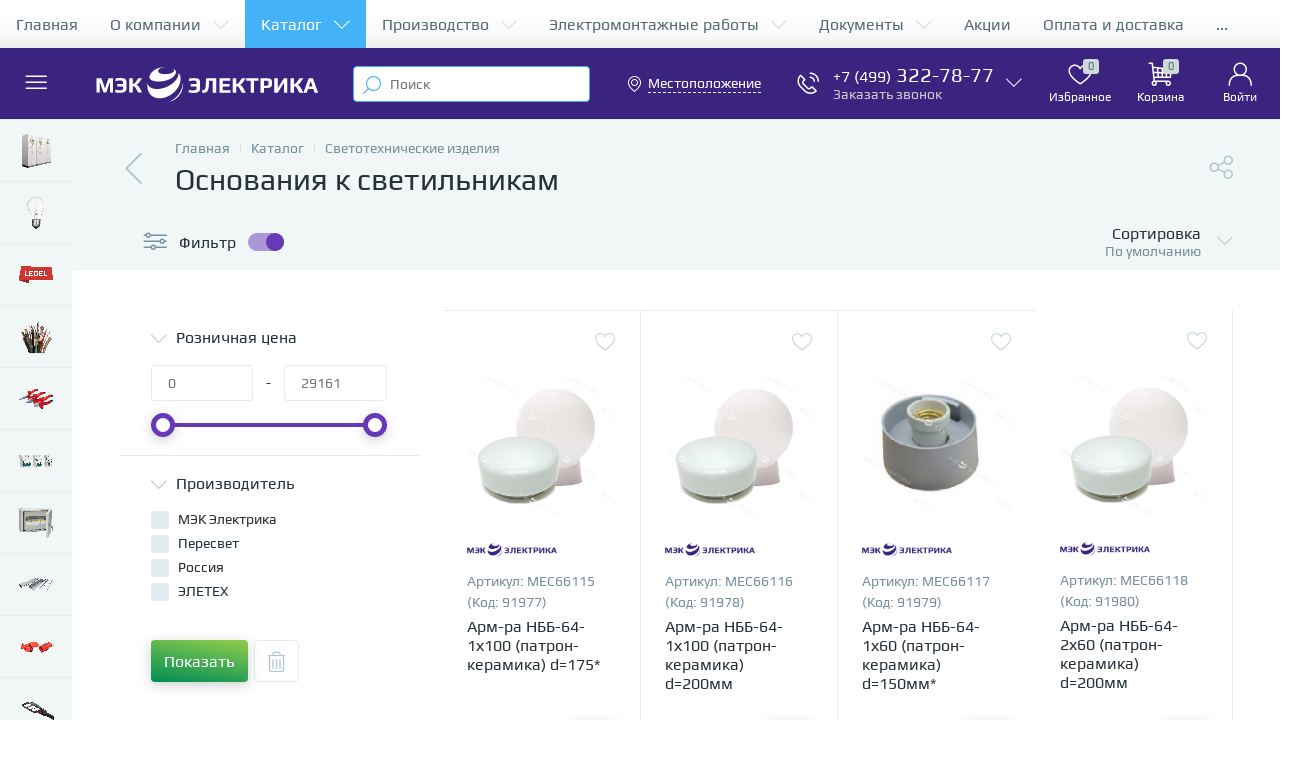

--- FILE ---
content_type: text/html; charset=UTF-8
request_url: https://mecelectrica.ru/bitrix/tools/altop.enext/ajax.php
body_size: 6696
content:
{"\/include\/logo.svg":false,"\/upload\/iblock\/105\/0r026lfnbflhr6otva8zbvzl7exsy7pt.png":false,"\/upload\/iblock\/549\/i6tugcv8cqhvncu10i983wk1xwp9js0b.png":false,"\/upload\/iblock\/363\/0huramxwgbr4ilsxivsxshnnzfsuxoh1.gif":false,"\/upload\/iblock\/67d\/9jyms0kwx0955e88ui8cflj56yh6w3gj.jpg":false,"\/upload\/iblock\/8a5\/xf0tlebeoqnprnlbs7ha7y9bszu3zaxd.jpg":false,"\/upload\/iblock\/ac0\/5ohjrohnpxjl214919hc7ylus7xockm0.jpg":false,"\/upload\/iblock\/2f6\/1qenv0p70fwflhiyub7st6cdmhhrp7it.jpg":false,"\/upload\/iblock\/a30\/5ldq3xep9mh9p8csl97gcuzgkkj31rcb.png":false,"\/upload\/iblock\/fd8\/939xyep8b7qdioydayiqelt2uk0m3zjq.jpg":false,"\/upload\/iblock\/52c\/u0zmezpvsyfykemxpf9payio4zyyur70.jpg":false,"\/upload\/iblock\/1cb\/0toiv3ckl54q9z6vmatqu82asd0ncxv8.jpg":false,"\/upload\/iblock\/8cb\/f6s7jc0c3u49a843y1l4210305j883hm.jpg":false,"\/upload\/iblock\/bd1\/ngdyl4ukah8usfg6h9ey00sbgs5s4b3w.jpg":false,"\/upload\/iblock\/13d\/5or97m4jxlbs8l2uaipt7zuf7ja7husd.jpg":false,"\/upload\/iblock\/aae\/vsn0am826g9xju86qx1yl20b3qazy1jd.jpg":false,"\/upload\/iblock\/e75\/ce7h0jippkid6b5i9iq20u8g8xfkd05w.gif":false,"\/upload\/iblock\/c0c\/c9a28tnspdj90xjl7xondtgvl5ndhu56.jpg":false,"\/upload\/iblock\/2c8\/fliuq40t9t2d76vn4rvx32z0p6o2s933.jpg":false,"\/upload\/iblock\/122\/yul4tdycoxriw7bpusy1tast3u1f3csu.jpg":false,"\/upload\/iblock\/9e3\/xl8t92avcflnbommzrhozm39bskpk3jd.jpg":false,"\/upload\/iblock\/5bb\/lk81mgzfiplto2bywkw2yhnlbc1oahr5.png":false,"\/upload\/iblock\/f42\/7uhtn21le1wtu3s9lc5hf1grj5chpqgv.png":false,"\/upload\/iblock\/09c\/60awy2py9611v046tf46wycicx0fpz6a.png":false,"\/upload\/iblock\/6de\/2aq0ncocrzznwwlhn6k9vdo475aj19v1.jpg":false,"\/upload\/iblock\/3c9\/fbsq64k6gsj8cwhjq3t6dms7o6h8tvhl.jpeg":false,"\/upload\/iblock\/32f\/mk7dhdiiz0pihiknx4iz4x9mc6niyrkj.jpg":false,"\/upload\/iblock\/eb3\/o5ol147sj72kkdhrm5imazohi9zwan3x.jpg":false,"\/upload\/iblock\/30b\/sm9k9yl5g5kssohet7bdae7wnswkleel.jpg":false,"\/upload\/iblock\/939\/t65koy9ngp2yq5wjiyerg3s28kiwv76w.jpg":false,"\/upload\/iblock\/708\/w2p44k92yw6793jqaoqzvpb63hl5fy9a.jpg":false,"\/upload\/iblock\/8fe\/roipz39psp0kmcm2qak57oxe1klnfgax.png":false,"\/upload\/iblock\/197\/1e277feeiuoxow76ub5zrv50w7xomq00.jpg":false,"\/upload\/iblock\/6b2\/sab0sevisz1919mttgli1asbq40844uz.png":false,"\/upload\/iblock\/9c2\/92g4ggj4qzadi5caefxl2g41p07xqxx9.jpg":false,"\/upload\/iblock\/506\/823w2a64llgzasu1ruy16ye9hlcnnu8s.jpg":false,"\/upload\/iblock\/228\/3tfwqnjagh85oam5q0ob8kw1a7xdqxnp.jpg":false,"\/upload\/iblock\/974\/81uyclbnk21ylavcskjenffvj2ramnob.jpg":false,"\/upload\/iblock\/0a7\/80346lvk4ag8jfefvhepbm291bb9ei3a.png":false,"\/upload\/iblock\/c04\/5fqiyzsftlud2g5ezcfz0vrunu4o4nai.jpg":false,"\/upload\/iblock\/a28\/o1vk9jjvluzq5642ns6l8tkhoj770xlh.jpg":false,"\/upload\/iblock\/e62\/zq19hdfttohmjzhq23v92tybmcm3kabp.jpg":false,"\/upload\/iblock\/e29\/vg53p1liwvhskjntbow0xblw3417g113.jpg":false,"\/upload\/iblock\/0ea\/r7nd24g9r8qb53hjr0j43n0sr6h5effc.jpg":false,"\/upload\/iblock\/b1d\/nlqj6qyapt99jco72skc8k6a8fcc6tgc.jpg":false,"\/upload\/iblock\/8ec\/n971dluhzpvjdg21fn3xct7fn197hgve.jpg":false,"\/upload\/iblock\/fe2\/fxs5890lyzjogr5cfgmjc9aj0psi8p5f.jpg":false,"\/upload\/iblock\/c90\/cuzu2u61zuz25djqgec3uzv1pao04ozw.png":false,"\/upload\/iblock\/f91\/lzn6tby7437vd45zf661sb9lnd1uwhz0.jpg":false,"\/upload\/iblock\/314\/8wvwoq7k0kuax11eatmo7pf857rkm3id.jpg":false,"\/upload\/iblock\/081\/ku9451qmpgie7ca0vjdqhph16g3t12d8.jpg":false,"\/upload\/iblock\/447\/y214ozutp2eqi5x0up00fkl3l4pt6jc0.jpg":false,"\/upload\/iblock\/eef\/9y7smpflq6ab3u77nj2w72uyl7msidb4.jpg":false,"\/upload\/iblock\/942\/le52f1j9ohadi1i2vg34yhkgsrd5y4fb.jpg":false,"\/upload\/iblock\/2ce\/eiqb1dlzs2raoo8ns5at2eye6ywrtjrg.jpg":false,"\/upload\/iblock\/018\/mcu9neo340sxnaz4w5b2oxxbb0ke4wg3.jpg":false,"\/upload\/iblock\/31e\/f5l0urjwtgdoorm3vpm95ftc1xyxahg6.jpg":false,"\/upload\/iblock\/5d2\/opgdg22hq8eg8aeqmp1830v1mfuwvcch.jpg":false,"\/upload\/iblock\/2bb\/qplibcgt2oi20srotuutkbx53pkguk4g.png":false,"\/upload\/iblock\/a61\/2hn73ae45vnil7z134n5ywkp0jd2j0z1.jpg":false,"\/upload\/iblock\/3a4\/0cu7lka1ypj347e56aym4o5u37nb8i9i.jpg":false,"\/upload\/iblock\/516\/8lcs448x7xjt1pv8vvpxs4wd082gdpfg.jpeg":false,"\/upload\/iblock\/eb5\/8f8x803ptq531ze3t7nslkgitt4sd1md.png":false,"\/upload\/iblock\/df4\/v6nb8n61gb1cneeynedz7ro5lvs0ds1f.jpg":false,"\/upload\/iblock\/cd2\/50p45ifqgvf26o87g3wa0ewdiyr2sa7q.jpg":false,"\/upload\/iblock\/32d\/41lanibf4m41ak503mlw279vv4hywao0.jpg":false,"\/upload\/iblock\/e40\/487jjzg0ade7zy2i8x48owyrhlcpa6uz.jpg":false,"\/upload\/iblock\/db8\/cas35s1e392q7tzzx56nzmeuiu7zuguc.png":false,"\/upload\/iblock\/a9d\/ln7uusbpw6ob6gztgf6hgahkdggpfrlg.png":false,"\/upload\/iblock\/6cf\/87x1w97bvwk311lpvuongxrchmt8vxyf.jpg":false,"\/upload\/iblock\/3e0\/24w12orw07s7jdly35h9janqletbu1ur.png":false,"\/upload\/iblock\/6a8\/0zhvc5c9do3e7ilp47thdl2xfl1pctca.jpg":false,"\/upload\/iblock\/fc0\/g238u9f3nwro4jsrrxgk2u0whq11te2t.jpg":false,"\/upload\/iblock\/f02\/3jsqi1m3v29htn54jz1jteqakagxsnun.jpg":false,"\/upload\/iblock\/f98\/cvjal0iyy3qj1m18bg6nb9xm8hl1571g.jpg":false,"\/upload\/iblock\/268\/foga01db01wu8sayyw31qi7i1y7elbmq.png":false,"\/upload\/iblock\/23f\/9l7r6mvcgougosc0vxxed6iw98p2bfdg.jpg":false,"\/upload\/iblock\/9cf\/ujr9bl8nyw174gupn76486tw6p1q56s6.jpg":false,"\/upload\/iblock\/3ed\/3qv828stvj35c2z4t0oa2h2ikyjec8cc.jpg":false,"\/upload\/iblock\/108\/e7v1b56mwub5uchls32bi0ii540zryt5.jpeg":false,"\/upload\/iblock\/5ff\/gk2avm1moyy9v75jz8iu494scsbcb0cw.jpg":false,"\/upload\/iblock\/afe\/d30souli4vvkjmzge9lbp8yz3kg2bkdf.jpg":false,"\/upload\/iblock\/167\/7enrgqo9ssov925jvtjg4jh4zrl6g7gl.jpg":false,"\/upload\/iblock\/c35\/3408xmddg97xrq2qj51aamofqfuytw3u.jpg":false,"\/upload\/iblock\/726\/2qpcx53r8cn3qttviq0hq2s7vrcszcjk.jpg":false,"\/upload\/iblock\/b5a\/mp4fkh2x9grs4o596vo1c8zw5zw2qjme.jpeg":false,"\/upload\/iblock\/eba\/35szm3btekjc93cg236i9gh0zn15xdje.jpg":false,"\/upload\/iblock\/ee1\/pufacqdgqzkkrv7q384vi2annmk2abyx.png":false,"\/upload\/iblock\/ac2\/s9zdyvkldv307p8cc25zgzleqrmapfms.png":false,"\/upload\/iblock\/5d1\/y3fp5nqn375pys8ulwomtf6xa3982j8g.jpg":false,"\/upload\/iblock\/54e\/ybqx28jwjcfej8k3fkwfn8oggofqrrpx.jpg":false,"\/upload\/iblock\/437\/83jyodea0ly810f5n9aktknngsjb07uf.png":false,"\/upload\/iblock\/686\/us5z9ubc909aom1etqnf2qhqn7yzsrlx.jpg":false,"\/upload\/iblock\/c16\/3p650xhkzasia2ds8d531tetrk9459i3.png":false,"\/upload\/iblock\/bc5\/x6enm8wa1ylwvrd77ziopuhx90qcgzv9.jpg":false,"\/upload\/iblock\/cec\/alvyzc3ndmhsjqkuoxpjk999ta979uam.jpg":false,"\/upload\/iblock\/069\/fdisbzd1zftpijlcqu1e9nbwysmifzap.jpg":false,"\/upload\/iblock\/334\/47gku3pade51wcxeld0ipnp1bfdx3sfi.png":false,"\/upload\/iblock\/215\/giatzl1ckq46i1ftk9khuiaw6otx2z3j.jpg":false,"\/upload\/iblock\/7eb\/527eem2hp5c0imc3z483g53dbyquy5ku.png":false,"\/upload\/iblock\/9bc\/pjcz9dfufzqys2nkkh02toydbsiqxz38.jpeg":false,"\/upload\/iblock\/417\/jas136aiofsd7d4p5ukj32y0wp1trw56.png":false,"\/upload\/iblock\/635\/tgo1qi9hmmpdsxp8z3oeu3287c5fs0hl.jpg":false,"\/upload\/iblock\/734\/oomkyoy9ayni0mqja1jckq9gmi1gybld.jpg":false,"\/upload\/iblock\/a9c\/qt0i0qh20yw3d77cc39qknrvu3tiejdm.jpg":false,"\/upload\/iblock\/523\/mivrfrbuegax4cs8n4h99m0kxpxa63tc.jpg":false,"\/upload\/iblock\/54f\/lmk8xxx7czpdoxqdvebp2d0o6z0dj74g.jpg":false,"\/upload\/iblock\/1de\/1fsqxwoi98rr2cq9bffzzy48e0qmzin7.jpeg":false,"\/upload\/iblock\/108\/2apxramlrydwsfobfckk087mr228jl1i.jpeg":false,"\/upload\/iblock\/9eb\/lzab32h9bs48zvhjukyyh7m7ccjg45n1.jpg":false,"\/upload\/iblock\/742\/7ezzmqcl0zgwn61ohbyneasvr0ys41c4.jpg":false,"\/upload\/iblock\/394\/e8uhyu44f6elijqv4ybe31rocau71xps.jpg":false,"\/upload\/iblock\/655\/8lwc95og9g6vpo2klfaxyxnhkq3paelp.jpeg":false,"\/upload\/iblock\/ba4\/seed7fxrotamqgeimdn45e3cwglbyemn.png":false,"\/upload\/iblock\/2c9\/7zh7bl4f6sg0uconl2mdyz5f05peltg4.jpg":false,"\/upload\/iblock\/3e8\/h119ce4imjnbp4sdlfymn9tg554e84yu.jpeg":false,"\/upload\/iblock\/579\/lhxsol1wtzxmzd90kaqd6i2m69pysvoq.png":false,"\/upload\/iblock\/65d\/90y2pfrxzzs1gyjnkhzsuej6hxxn1s1y.jpg":false,"\/upload\/iblock\/7a7\/mkf2gk8mo6ssn95qz2edvobmr5xfvtg8.jpg":false,"\/upload\/iblock\/c38\/lnd0pqn4zttg6z73v6n11eswqzd22do8.jpg":false,"\/upload\/iblock\/af8\/drfp06nguuxqkbn0c27zyo81hb1tg1i4.jpg":false,"\/upload\/iblock\/2ce\/5g99wkaz9734y2w2mr8e7c9t1yw1548i.jpg":false,"\/upload\/iblock\/247\/4kex3e8o918yobc9trw5up00bm4rqy7i.jpg":false,"\/upload\/iblock\/87a\/lr53mudrjns7bii24ad7kz2xw4u0wtpx.jpg":false,"\/upload\/iblock\/d05\/rmcu6v4n61f725ol2sybmfn5gsnvafut.jpeg":false,"\/upload\/iblock\/186\/sl9ft1gdoyghgd3u81kujux7vo8g06lp.jpg":false,"\/upload\/iblock\/77a\/win5y6egkm7hon405lse6gi4stjlruqr.jpg":false,"\/upload\/iblock\/0b5\/nl7hqj5albekxr8uq1ypiklvi83konup.png":false,"\/upload\/iblock\/9fe\/v64xhjudkeax9e8gy47ts9hgtn0c7vt3.jpg":false,"\/upload\/iblock\/f24\/c5wnbzz54p8rr0t2x7r7dg0bszos18hu.jpeg":false,"\/upload\/iblock\/7b1\/wymnko1lgiy2zjjfban98km3xfs831w8.jpg":false,"\/upload\/iblock\/11c\/k9689l4d3u468luub8plikg6g44lb278.jpg":false,"\/upload\/iblock\/d6b\/0qfh60ngajvalhr7m0hsr9jvm2k3uane.jpg":false,"\/upload\/iblock\/164\/zw7bwrpd2yr57c3nlw7dw1cur1gb1nsh.jpg":false,"\/upload\/iblock\/c85\/2trxyfcilv2owpzli5brh3w7fx8shlh6.jpg":false,"\/upload\/iblock\/8b2\/btcb0kagm5gelbex4ykya1z0stl3ycte.png":false,"\/upload\/iblock\/d50\/5aksnotsok2leviq2a17tb3mk6o8p01r.jpg":false,"\/upload\/iblock\/44c\/dehls97r1myxcq3caxe5dazfevm08feq.jpg":false,"\/upload\/iblock\/846\/57nl0dts0x7ion0qgxi3xtcho4u1y469.png":false,"\/upload\/iblock\/777\/iwdry87b4mvkets1mu666qh9ahhbgicj.jpg":false,"\/upload\/iblock\/640\/obuagfs61v5v83gwojrtvlwbozr0ald9.jpg":false,"\/upload\/iblock\/4f2\/gqat0qr4q5sxjgkttwrt8u2evk1rc2br.jpg":false,"\/upload\/iblock\/dc9\/oze857auphepf9spfa2hju0to0xf9uiw.png":false,"\/upload\/iblock\/cb1\/xk76ct2nwry6hvnmeolj8pjrmkbe7ewf.jpg":false,"\/upload\/iblock\/906\/i9wpx19nkj8q584hswffcw32nkte5bbb.jpg":false,"\/upload\/iblock\/f05\/pzuph94i4elozmst1bmheie5agm233cu.jpg":false,"\/upload\/iblock\/cd7\/zig9zpe3xb50wskrjgi084sh9friieb2.jpg":false,"\/upload\/iblock\/5eb\/e1wfpui5zbk5ehrlo61evy35x1kp6s21.jpg":false,"\/upload\/iblock\/2e3\/yljch2xhaajfqixyu6o08pubjpf5c1up.jpg":false,"\/upload\/iblock\/cbd\/ztfplrtph1pjui9knnxifx12mpca1v5s.jpeg":false,"\/upload\/iblock\/618\/u2h748ez8a1r02aps3ffj9xehk7gjotr.jpg":false,"\/upload\/iblock\/3d1\/gy3qeewyid9wmezaaaza86574cn1rv7o.jpg":false,"\/upload\/iblock\/6ea\/hs6enxfsgwzrfy14yhl500a680b2k1l0.jpg":false,"\/upload\/iblock\/25b\/qrmd0m7jy35cqhri86cm37nwghej3k65.jpg":false,"\/upload\/iblock\/688\/lmdcm7g4un82yzwz3ecs9yr2mw2mghgh.jpg":false,"\/upload\/iblock\/f7b\/sp0ezzf56n0oq7q1vw1egzm19o86jlmm.png":false,"\/upload\/iblock\/256\/6a6hsspptw4bq40ft7gtcqptca1k0yvh.jpg":false,"\/upload\/iblock\/6d1\/xrk3cphe5mgmr4eoebs0ssobn88bls8l.jpg":false,"\/upload\/iblock\/b5c\/6et620n79juf4p9nt6nm0ieeek9qcv44.jpg":false,"\/upload\/iblock\/291\/6zbwdl37zrue8i8i5lbbx2u7hw6gsi84.jpg":false,"\/upload\/iblock\/c49\/udq85jqlxdi3o9jm4kb4tk22qgz1751w.jpg":false,"\/upload\/iblock\/830\/ragmavjbutdbjhzo8jpg2upsypj6vhl8.jpeg":false,"\/upload\/iblock\/246\/uj99kj1ysi6thayn3suxz9t6eoiipzog.jpeg":false,"\/upload\/iblock\/44e\/g6zhnxjr12b83vf6zqiwryxeq68t7u22.jpeg":false,"\/upload\/iblock\/14d\/78twp7g7jq9sq3rgrqk9sp4sxzlg3f8o.jpeg":false,"\/upload\/iblock\/65a\/api0zo1uija2o8be6jkmvfpvl4vufj6n.jpeg":false,"\/upload\/iblock\/8d8\/j90vlcrq0qas4p26ta6mfnh318o5x7r9.jpg":false,"\/upload\/iblock\/5d6\/u7zw0y7whzt7sa08pjrlxnqouft528ds.jpg":false,"\/upload\/iblock\/746\/gayy2nr3nsk8et804xbeorswf2ecq01i.png":false,"\/upload\/iblock\/c9c\/5i8tld8qnhu168477ilqdbz3k5i1t73e.jpeg":false,"\/upload\/iblock\/15b\/6cgnvqrvfsbjg718yfm49b2di05bgsxo.png":false,"\/upload\/iblock\/21b\/9eccyyc8hu3zcmipsa52vww10kggmqhw.jpg":false,"\/upload\/iblock\/def\/8hfryqv015nywexu27vce3pdejfbm41t.jpg":false,"\/upload\/iblock\/938\/fi6vomozu94doav6970eokczs85waw13.jpg":false,"\/upload\/iblock\/733\/swc4mvp48wknj11mhpabh5vb018dlun3.jpg":false,"\/upload\/iblock\/b52\/89oz5vljnxlq5mqiq2i2lh4mp323jzk7.jpg":false,"\/upload\/iblock\/7cc\/m9co8au3lddwvu1bj9d68aidcb6zsxrq.jpg":false,"\/upload\/iblock\/166\/wgho157bg216fd09f1chv9wa2ipml6j5.jpg":false,"\/upload\/iblock\/89d\/qhsy4591ca1pzv5je41ptoh8stvda262.jpg":false,"\/upload\/iblock\/4ec\/am96nbu60d0qofoupayx563nyrhmt1yd.jpg":false,"\/upload\/iblock\/54b\/zd6dkpoqf2iw3x90s7zx55zl3as3jw73.png":false,"\/upload\/iblock\/49b\/o5w9bi0pbwopsz2k7dne6tqo39cqkadg.png":false,"\/upload\/iblock\/429\/6iseamfrkgtrahoof36yw1bce3jo73ws.jpg":false,"\/upload\/iblock\/444\/xd1jfgs2p2nsx0c8zakwctp4ab1kyuim.png":false,"\/upload\/iblock\/b8d\/3kqa2ol813panimkvma2whhvca0hqw0t.png":false,"\/upload\/iblock\/61c\/ufmneeu07j27u3fgol6kot40e6qg874v.png":false,"\/upload\/iblock\/02f\/c1ew57aax266hc3icl5ozg9vc6g82nul.png":false,"\/upload\/iblock\/e31\/le3b8xewls20lwgrjshmjbhhn8yo2923.png":false,"\/upload\/iblock\/47f\/tcl41gx1wxx1byyib6nnp0ea3op4wfyb.png":false,"\/upload\/iblock\/c83\/s1dw8h2uo694b3xwmsr0fp3erg0udxg2.png":false,"\/upload\/iblock\/2cc\/zs3fgeqwibklnatfvabg3fp3x98ne2po.jpg":false,"\/upload\/iblock\/a07\/rmunlqz2ngfxncxyf7il9uccko9b1j9d.jpg":false,"\/upload\/iblock\/f8d\/gskd5ozzatgu7miyckmwxkvvd4ox8nbe.jpg":false,"\/upload\/iblock\/22a\/oeaoxmmqvwg0b6dpqd5aomgc4gj08fmb.jpg":false,"\/upload\/iblock\/3c7\/rq8wsxexfi0qgycxz0vwnrd645z6bwff.jpg":false,"\/upload\/iblock\/160\/q6skoxtvm7na4zgke0cc2d460r9xaytf.jpg":false,"\/upload\/iblock\/b6a\/c8zwe8c2hyki0sfvt6778y90ux9c9uw0.png":false,"\/upload\/iblock\/7eb\/m697uxxmgdg15wdbercvonov96yiunds.jpg":false,"\/upload\/iblock\/4f3\/xy7t71m8cxw6sjlgl3djx8a1cyi5ordd.png":false,"\/upload\/iblock\/4b4\/ca8j7v5vlr93yfoign22nyw7ell4bfud.jpeg":false,"\/upload\/iblock\/f4a\/quf7c2g4m3lbj1bmhr6ujfeq48yweld3.jpg":false,"\/upload\/iblock\/7c4\/o3nct12ntaxzekutb11vxee2bjbj582e.jpg":false,"\/upload\/iblock\/256\/o43n0wd6j38nza8t01jb962hzyyw2ld6.png":false,"\/upload\/iblock\/b66\/80mrk1pylv5js52fjnw9qademuv2pggp.png":false,"\/upload\/iblock\/9c2\/i7xwwpzmj18k38wkt5wan0x1r834xe59.png":false,"\/upload\/iblock\/cbe\/tmspav2u0fswl279k7yiq2kiczgyft5s.jpg":false,"\/upload\/iblock\/ef1\/aakf8bsfqvuzm1rmns0wjd1qsbumbaus.jpg":false,"\/upload\/iblock\/834\/twgr99m7q9t7w69w7bb0xlibc91yw26j.jpg":false,"\/upload\/iblock\/f96\/1fmv9k3zqdxe3ajz5d2141c6aowudre2.jpg":false,"\/upload\/iblock\/4c1\/tko5lo0kip4xdx376cngl4ojc3ukzad2.jpg":false,"\/upload\/iblock\/5bc\/zzsrcfg2gc7ulrh4hlud1fpu4z9uiid4.png":false,"\/upload\/iblock\/5bc\/flhn1tfmgj4f23zwyi4w1gksah81qk8l.png":false,"\/upload\/iblock\/caa\/jrfo7yn6l0w43szzx89tud8nwughugu3.jpg":false,"\/upload\/iblock\/4fe\/gmmgsao0s9q2rxnfw2llerc8rzwjqril.png":false,"\/upload\/iblock\/6c6\/c6magypa887u793vg70iplscypkht37k.jpg":false,"\/upload\/iblock\/766\/5kq07rouawb08cv81qt3jwrz6c0ghd2i.jpg":false,"\/upload\/iblock\/6d3\/x50tfx5t8tda8xo9gzsqpqpstfzpa1on.jpg":false,"\/upload\/iblock\/72b\/6k69izcboiwu1sa835bry2u50lf1ifh9.jpg":false,"\/upload\/iblock\/80e\/hxdjne1562qq7g2e2rlwtg32760l59ch.png":false,"\/upload\/iblock\/d07\/d07ea70443e1648f06f6716a00199037.jpg":false,"\/upload\/iblock\/6f9\/6f96ade25223683171c88ea29a442a1c.jpg":false,"\/upload\/iblock\/1ae\/19eimomcivkg7pvm0quf8f0uphfefy82.jpg":false,"\/upload\/iblock\/d4c\/w5u4l0emkbtdv9vhncl9w4499oslndde.jpeg":false,"\/upload\/iblock\/346\/m4wtfj62295xmvuvyhz7l2vg6d95km2n.jpg":false,"\/upload\/iblock\/c60\/ua40rszy4dbt28lja2284t3ufj4wge20.jpg":false,"\/upload\/iblock\/e37\/q3idy0k7bckolrckhe5onxiwg7srx7nf.jpg":false,"\/upload\/iblock\/90d\/lbb7txyi6xa9h2sfdxzvp44val9x8rta.jpg":false,"\/upload\/iblock\/184\/f91o7x5j6bxccdgfwal26a2p4h2c58rz.jpg":false,"\/upload\/iblock\/d45\/lot1ifsswvgje1n34j8l362q4k2vwwyt.jpg":false,"\/upload\/iblock\/6ef\/6ef044126a584cf62c049bdd3fc9b880.jpg":false,"\/upload\/iblock\/48f\/exd0ropnwlkq2cqhopz21n2pqg9nidmj.jpg":false,"\/upload\/iblock\/2ac\/6261yutezyzlpsa1zrlhaxr45n5cv01j.jpg":false,"\/upload\/iblock\/24d\/l2yg9drlh3s1uyokift8w9d6rwn8dqyw.jpg":false,"\/upload\/iblock\/450\/jikj67yrwx5sf8w0gwnoc1rrokxjebbl.jpg":false,"\/upload\/iblock\/4fa\/fxe2tc8lbpvui9dnw1jhuwgfu3fp61zg.jpg":false,"\/upload\/iblock\/9b2\/8tmohonbw9plvmbklgd3tlvkx8v8mnbh.jpg":false,"\/upload\/iblock\/cd5\/mgh9cj5mo05d3eabm0jdxmspybkqas0y.jpg":false,"\/upload\/iblock\/d37\/skun2owa56g27m0pbbwwgv9lhlj86lx1.jpeg":false,"\/upload\/iblock\/713\/mmqp9s12enp7vmspgq9pa2s9zu66c9dg.jpg":false,"\/upload\/iblock\/836\/9kinpqszojg18qohhl0wlyo4aynecz9a.jpeg":false,"\/upload\/iblock\/c95\/tja9a7hlai36128h5h5v10qxwh2m9cch.jpeg":false,"\/upload\/iblock\/c59\/zbuu36t23cjb0d1z2rd4ynbobcweqpq8.png":false,"\/upload\/iblock\/9cc\/qyxf09ccx3tkzn0wmjd0p9ghydk0srmo.jpeg":false,"\/upload\/iblock\/6cb\/68uqcareyfg45hinoto4qhcqj0chdrr7.jpeg":false,"\/upload\/iblock\/a20\/1jq08bnrpvm3etddd7exceg9nj0muc3p.jpeg":false,"\/upload\/iblock\/d32\/toqkgk3xz8i75yc1ibqcx36uv4ahbzit.jpg":false,"\/upload\/iblock\/839\/spambp1r9hk8hge4hi55fyr6y9111a1j.jpeg":false,"\/upload\/iblock\/4e8\/f5fawnll9fm8hiv2xzujsc983n12s9jd.jpeg":false,"\/upload\/iblock\/585\/gowza12u8wjc5vm6p8rbxbhoh60iefo9.jpeg":false,"\/upload\/iblock\/3ab\/bzvwsfbntue2dy3riai8znj2gol8yoif.jpeg":false,"\/upload\/iblock\/09c\/uqxgge1rm79c3mn8dcrrrvfqc5bse6w5.jpg":false,"\/upload\/iblock\/b1e\/xf46w35mizd6d3b8w8kbe42mwh1jkgpx.jpg":false,"\/upload\/iblock\/7ff\/7ff3081fcae0377e6b6a6297b39f86de.jpeg":false}

--- FILE ---
content_type: application/javascript
request_url: https://mecelectrica.ru/bitrix/templates/enext/slick/slick.min.js
body_size: 10442
content:
!function(i){"use strict";"function"==typeof define&&define.amd?define(["jquery"],i):"undefined"!=typeof exports?module.exports=i(require("jquery")):i(jQuery)}(function(i){"use strict";var e=window.Slick||{};(e=function(){var e=0;return function(t,o){var s,n=this;n.defaults={accessibility:!0,adaptiveHeight:!1,appendArrows:i(t),appendDots:i(t),arrows:!0,asNavFor:null,prevArrow:'<button class="slick-prev" aria-label="Previous" type="button">Previous</button>',nextArrow:'<button class="slick-next" aria-label="Next" type="button">Next</button>',autoplay:!1,autoplaySpeed:3e3,centerMode:!1,centerPadding:"50px",cssEase:"ease",customPaging:function(e,t){return i('<button type="button" />').text(t+1)},dots:!1,dotsClass:"slick-dots",draggable:!0,easing:"linear",edgeFriction:.35,fade:!1,focusOnSelect:!1,focusOnChange:!1,infinite:!0,initialSlide:0,lazyLoad:"ondemand",mobileFirst:!1,pauseOnHover:!0,pauseOnFocus:!0,pauseOnDotsHover:!1,respondTo:"window",responsive:null,rows:1,rtl:!1,slide:"",slidesPerRow:1,slidesToShow:1,slidesToScroll:1,speed:500,swipe:!0,swipeToSlide:!1,touchMove:!0,touchThreshold:5,useCSS:!0,useTransform:!0,variableWidth:!1,vertical:!1,verticalSwiping:!1,waitForAnimate:!0,zIndex:1e3},n.initials={animating:!1,dragging:!1,autoPlayTimer:null,currentDirection:0,currentLeft:null,currentSlide:0,direction:1,$dots:null,listWidth:null,listHeight:null,loadIndex:0,$nextArrow:null,$prevArrow:null,scrolling:!1,slideCount:null,slideWidth:null,$slideTrack:null,$slides:null,sliding:!1,slideOffset:0,swipeLeft:null,swiping:!1,$list:null,touchObject:{},transformsEnabled:!1,unslicked:!1},i.extend(n,n.initials),n.activeBreakpoint=null,n.animType=null,n.animProp=null,n.breakpoints=[],n.breakpointSettings=[],n.cssTransitions=!1,n.focussed=!1,n.interrupted=!1,n.hidden="hidden",n.paused=!0,n.positionProp=null,n.respondTo=null,n.rowCount=1,n.shouldClick=!0,n.$slider=i(t),n.$slidesCache=null,n.transformType=null,n.transitionType=null,n.visibilityChange="visibilitychange",n.windowWidth=0,n.windowTimer=null,s=i(t).data("slick")||{},n.options=i.extend({},n.defaults,o,s),n.currentSlide=n.options.initialSlide,n.originalSettings=n.options,void 0!==document.mozHidden?(n.hidden="mozHidden",n.visibilityChange="mozvisibilitychange"):void 0!==document.webkitHidden&&(n.hidden="webkitHidden",n.visibilityChange="webkitvisibilitychange"),n.autoPlay=i.proxy(n.autoPlay,n),n.autoPlayClear=i.proxy(n.autoPlayClear,n),n.autoPlayIterator=i.proxy(n.autoPlayIterator,n),n.changeSlide=i.proxy(n.changeSlide,n),n.clickHandler=i.proxy(n.clickHandler,n),n.selectHandler=i.proxy(n.selectHandler,n),n.setPosition=i.proxy(n.setPosition,n),n.swipeHandler=i.proxy(n.swipeHandler,n),n.dragHandler=i.proxy(n.dragHandler,n),n.keyHandler=i.proxy(n.keyHandler,n),n.instanceUid=e++,n.htmlExpr=/^(?:\s*(<[\w\W]+>)[^>]*)$/,n.registerBreakpoints(),n.init(!0)}}()).prototype.activateADA=function(){this.$slideTrack.find(".slick-active").attr({"aria-hidden":"false"}).find("a, input, button, select").attr({tabindex:"0"})},e.prototype.addSlide=e.prototype.slickAdd=function(e,t,o){var s=this;if("boolean"==typeof t)o=t,t=null;else if(t<0||t>=s.slideCount)return!1;s.unload(),"number"==typeof t?0===t&&0===s.$slides.length?i(e).appendTo(s.$slideTrack):o?i(e).insertBefore(s.$slides.eq(t)):i(e).insertAfter(s.$slides.eq(t)):!0===o?i(e).prependTo(s.$slideTrack):i(e).appendTo(s.$slideTrack),s.$slides=s.$slideTrack.children(this.options.slide),s.$slideTrack.children(this.options.slide).detach(),s.$slideTrack.append(s.$slides),s.$slides.each(function(e,t){i(t).attr("data-slick-index",e)}),s.$slidesCache=s.$slides,s.reinit()},e.prototype.animateHeight=function(){var i=this;if(1===i.options.slidesToShow&&!0===i.options.adaptiveHeight&&!1===i.options.vertical){var e=i.$slides.eq(i.currentSlide).outerHeight(!0);i.$list.animate({height:e},i.options.speed)}},e.prototype.animateSlide=function(e,t){var o={},s=this;s.animateHeight(),!0===s.options.rtl&&!1===s.options.vertical&&(e=-e),!1===s.transformsEnabled?!1===s.options.vertical?s.$slideTrack.animate({left:e},s.options.speed,s.options.easing,t):s.$slideTrack.animate({top:e},s.options.speed,s.options.easing,t):!1===s.cssTransitions?(!0===s.options.rtl&&(s.currentLeft=-s.currentLeft),i({animStart:s.currentLeft}).animate({animStart:e},{duration:s.options.speed,easing:s.options.easing,step:function(i){i=Math.ceil(i),!1===s.options.vertical?(o[s.animType]="translate("+i+"px, 0px)",s.$slideTrack.css(o)):(o[s.animType]="translate(0px,"+i+"px)",s.$slideTrack.css(o))},complete:function(){t&&t.call()}})):(s.applyTransition(),e=Math.ceil(e),!1===s.options.vertical?o[s.animType]="translate3d("+e+"px, 0px, 0px)":o[s.animType]="translate3d(0px,"+e+"px, 0px)",s.$slideTrack.css(o),t&&setTimeout(function(){s.disableTransition(),t.call()},s.options.speed))},e.prototype.getNavTarget=function(){var e=this,t=e.options.asNavFor;return t&&null!==t&&(t=i(t).not(e.$slider)),t},e.prototype.asNavFor=function(e){var t=this.getNavTarget();null!==t&&"object"==typeof t&&t.each(function(){var t=i(this).slick("getSlick");t.unslicked||t.slideHandler(e,!0)})},e.prototype.applyTransition=function(i){var e=this,t={};!1===e.options.fade?t[e.transitionType]=e.transformType+" "+e.options.speed+"ms "+e.options.cssEase:t[e.transitionType]="opacity "+e.options.speed+"ms "+e.options.cssEase,!1===e.options.fade?e.$slideTrack.css(t):e.$slides.eq(i).css(t)},e.prototype.autoPlay=function(){var i=this;i.autoPlayClear(),i.slideCount>i.options.slidesToShow&&(i.autoPlayTimer=setInterval(i.autoPlayIterator,i.options.autoplaySpeed))},e.prototype.autoPlayClear=function(){var i=this;i.autoPlayTimer&&clearInterval(i.autoPlayTimer)},e.prototype.autoPlayIterator=function(){var i=this,e=i.currentSlide+i.options.slidesToScroll;i.paused||i.interrupted||i.focussed||(!1===i.options.infinite&&(1===i.direction&&i.currentSlide+1===i.slideCount-1?i.direction=0:0===i.direction&&(e=i.currentSlide-i.options.slidesToScroll,i.currentSlide-1==0&&(i.direction=1))),i.slideHandler(e))},e.prototype.buildArrows=function(){var e=this;!0===e.options.arrows&&(e.$prevArrow=i(e.options.prevArrow).addClass("slick-arrow"),e.$nextArrow=i(e.options.nextArrow).addClass("slick-arrow"),e.slideCount>e.options.slidesToShow?(e.$prevArrow.removeClass("slick-hidden").removeAttr("aria-hidden tabindex"),e.$nextArrow.removeClass("slick-hidden").removeAttr("aria-hidden tabindex"),e.htmlExpr.test(e.options.prevArrow)&&e.$prevArrow.prependTo(e.options.appendArrows),e.htmlExpr.test(e.options.nextArrow)&&e.$nextArrow.appendTo(e.options.appendArrows),!0!==e.options.infinite&&e.$prevArrow.addClass("slick-disabled").attr("aria-disabled","true")):e.$prevArrow.add(e.$nextArrow).addClass("slick-hidden").attr({"aria-disabled":"true",tabindex:"-1"}))},e.prototype.buildDots=function(){var e,t,o=this;if(!0===o.options.dots){for(o.$slider.addClass("slick-dotted"),t=i("<ul />").addClass(o.options.dotsClass),e=0;e<=o.getDotCount();e+=1)t.append(i("<li />").append(o.options.customPaging.call(this,o,e)));o.$dots=t.appendTo(o.options.appendDots),o.$dots.find("li").first().addClass("slick-active")}},e.prototype.buildOut=function(){var e=this;e.$slides=e.$slider.children(e.options.slide+":not(.slick-cloned)").addClass("slick-slide"),e.slideCount=e.$slides.length,e.$slides.each(function(e,t){i(t).attr("data-slick-index",e).data("originalStyling",i(t).attr("style")||"")}),e.$slider.addClass("slick-slider"),e.$slideTrack=0===e.slideCount?i('<div class="slick-track"/>').appendTo(e.$slider):e.$slides.wrapAll('<div class="slick-track"/>').parent(),e.$list=e.$slideTrack.wrap('<div class="slick-list"/>').parent(),e.$slideTrack.css("opacity",0),!0!==e.options.centerMode&&!0!==e.options.swipeToSlide||(e.options.slidesToScroll=1),i("img[data-lazy]",e.$slider).not("[src]").addClass("slick-loading"),e.setupInfinite(),e.buildArrows(),e.buildDots(),e.updateDots(),e.setSlideClasses("number"==typeof e.currentSlide?e.currentSlide:0),!0===e.options.draggable&&e.$list.addClass("draggable")},e.prototype.buildRows=function(){var i,e,t,o,s,n,r,l=this;if(o=document.createDocumentFragment(),n=l.$slider.children(),l.options.rows>1){for(r=l.options.slidesPerRow*l.options.rows,s=Math.ceil(n.length/r),i=0;i<s;i++){var d=document.createElement("div");for(e=0;e<l.options.rows;e++){var a=document.createElement("div");for(t=0;t<l.options.slidesPerRow;t++){var c=i*r+(e*l.options.slidesPerRow+t);n.get(c)&&a.appendChild(n.get(c))}d.appendChild(a)}o.appendChild(d)}l.$slider.empty().append(o),l.$slider.children().children().children().css({width:100/l.options.slidesPerRow+"%",display:"inline-block"})}},e.prototype.checkResponsive=function(e,t){var o,s,n,r=this,l=!1,d=r.$slider.width(),a=window.innerWidth||i(window).width();if("window"===r.respondTo?n=a:"slider"===r.respondTo?n=d:"min"===r.respondTo&&(n=Math.min(a,d)),r.options.responsive&&r.options.responsive.length&&null!==r.options.responsive){s=null;for(o in r.breakpoints)r.breakpoints.hasOwnProperty(o)&&(!1===r.originalSettings.mobileFirst?n<r.breakpoints[o]&&(s=r.breakpoints[o]):n>r.breakpoints[o]&&(s=r.breakpoints[o]));null!==s?null!==r.activeBreakpoint?(s!==r.activeBreakpoint||t)&&(r.activeBreakpoint=s,"unslick"===r.breakpointSettings[s]?r.unslick(s):(r.options=i.extend({},r.originalSettings,r.breakpointSettings[s]),!0===e&&(r.currentSlide=r.options.initialSlide),r.refresh(e)),l=s):(r.activeBreakpoint=s,"unslick"===r.breakpointSettings[s]?r.unslick(s):(r.options=i.extend({},r.originalSettings,r.breakpointSettings[s]),!0===e&&(r.currentSlide=r.options.initialSlide),r.refresh(e)),l=s):null!==r.activeBreakpoint&&(r.activeBreakpoint=null,r.options=r.originalSettings,!0===e&&(r.currentSlide=r.options.initialSlide),r.refresh(e),l=s),e||!1===l||r.$slider.trigger("breakpoint",[r,l])}},e.prototype.changeSlide=function(e,t){var o,s,n,r=this,l=i(e.currentTarget);switch(l.is("a")&&e.preventDefault(),l.is("li")||(l=l.closest("li")),n=r.slideCount%r.options.slidesToScroll!=0,o=n?0:(r.slideCount-r.currentSlide)%r.options.slidesToScroll,e.data.message){case"previous":s=0===o?r.options.slidesToScroll:r.options.slidesToShow-o,r.slideCount>r.options.slidesToShow&&r.slideHandler(r.currentSlide-s,!1,t);break;case"next":s=0===o?r.options.slidesToScroll:o,r.slideCount>r.options.slidesToShow&&r.slideHandler(r.currentSlide+s,!1,t);break;case"index":var d=0===e.data.index?0:e.data.index||l.index()*r.options.slidesToScroll;r.slideHandler(r.checkNavigable(d),!1,t),l.children().trigger("focus");break;default:return}},e.prototype.checkNavigable=function(i){var e,t;if(e=this.getNavigableIndexes(),t=0,i>e[e.length-1])i=e[e.length-1];else for(var o in e){if(i<e[o]){i=t;break}t=e[o]}return i},e.prototype.cleanUpEvents=function(){var e=this;e.options.dots&&null!==e.$dots&&(i("li",e.$dots).off("click.slick",e.changeSlide).off("mouseenter.slick",i.proxy(e.interrupt,e,!0)).off("mouseleave.slick",i.proxy(e.interrupt,e,!1)),!0===e.options.accessibility&&e.$dots.off("keydown.slick",e.keyHandler)),e.$slider.off("focus.slick blur.slick"),!0===e.options.arrows&&e.slideCount>e.options.slidesToShow&&(e.$prevArrow&&e.$prevArrow.off("click.slick",e.changeSlide),e.$nextArrow&&e.$nextArrow.off("click.slick",e.changeSlide),!0===e.options.accessibility&&(e.$prevArrow&&e.$prevArrow.off("keydown.slick",e.keyHandler),e.$nextArrow&&e.$nextArrow.off("keydown.slick",e.keyHandler))),e.$list.off("touchstart.slick mousedown.slick",e.swipeHandler),e.$list.off("touchmove.slick mousemove.slick",e.swipeHandler),e.$list.off("touchend.slick mouseup.slick",e.swipeHandler),e.$list.off("touchcancel.slick mouseleave.slick",e.swipeHandler),e.$list.off("click.slick",e.clickHandler),i(document).off(e.visibilityChange,e.visibility),e.cleanUpSlideEvents(),!0===e.options.accessibility&&e.$list.off("keydown.slick",e.keyHandler),!0===e.options.focusOnSelect&&i(e.$slideTrack).children().off("click.slick",e.selectHandler),i(window).off("orientationchange.slick.slick-"+e.instanceUid,e.orientationChange),i(window).off("resize.slick.slick-"+e.instanceUid,e.resize),i("[draggable!=true]",e.$slideTrack).off("dragstart",e.preventDefault),i(window).off("load.slick.slick-"+e.instanceUid,e.setPosition)},e.prototype.cleanUpSlideEvents=function(){var e=this;e.$list.off("mouseenter.slick",i.proxy(e.interrupt,e,!0)),e.$list.off("mouseleave.slick",i.proxy(e.interrupt,e,!1))},e.prototype.cleanUpRows=function(){var i,e=this;e.options.rows>1&&((i=e.$slides.children().children()).removeAttr("style"),e.$slider.empty().append(i))},e.prototype.clickHandler=function(i){!1===this.shouldClick&&(i.stopImmediatePropagation(),i.stopPropagation(),i.preventDefault())},e.prototype.destroy=function(e){var t=this;t.autoPlayClear(),t.touchObject={},t.cleanUpEvents(),i(".slick-cloned",t.$slider).detach(),t.$dots&&t.$dots.remove(),t.$prevArrow&&t.$prevArrow.length&&(t.$prevArrow.removeClass("slick-disabled slick-arrow slick-hidden").removeAttr("aria-hidden aria-disabled tabindex").css("display",""),t.htmlExpr.test(t.options.prevArrow)&&t.$prevArrow.remove()),t.$nextArrow&&t.$nextArrow.length&&(t.$nextArrow.removeClass("slick-disabled slick-arrow slick-hidden").removeAttr("aria-hidden aria-disabled tabindex").css("display",""),t.htmlExpr.test(t.options.nextArrow)&&t.$nextArrow.remove()),t.$slides&&(t.$slides.removeClass("slick-slide slick-active slick-center slick-visible slick-current").removeAttr("aria-hidden").removeAttr("data-slick-index").each(function(){i(this).attr("style",i(this).data("originalStyling"))}),t.$slideTrack.children(this.options.slide).detach(),t.$slideTrack.detach(),t.$list.detach(),t.$slider.append(t.$slides)),t.cleanUpRows(),t.$slider.removeClass("slick-slider"),t.$slider.removeClass("slick-initialized"),t.$slider.removeClass("slick-dotted"),t.unslicked=!0,e||t.$slider.trigger("destroy",[t])},e.prototype.disableTransition=function(i){var e=this,t={};t[e.transitionType]="",!1===e.options.fade?e.$slideTrack.css(t):e.$slides.eq(i).css(t)},e.prototype.fadeSlide=function(i,e){var t=this;!1===t.cssTransitions?(t.$slides.eq(i).css({zIndex:t.options.zIndex}),t.$slides.eq(i).animate({opacity:1},t.options.speed,t.options.easing,e)):(t.applyTransition(i),t.$slides.eq(i).css({opacity:1,zIndex:t.options.zIndex}),e&&setTimeout(function(){t.disableTransition(i),e.call()},t.options.speed))},e.prototype.fadeSlideOut=function(i){var e=this;!1===e.cssTransitions?e.$slides.eq(i).animate({opacity:0,zIndex:e.options.zIndex-2},e.options.speed,e.options.easing):(e.applyTransition(i),e.$slides.eq(i).css({opacity:0,zIndex:e.options.zIndex-2}))},e.prototype.filterSlides=e.prototype.slickFilter=function(i){var e=this;null!==i&&(e.$slidesCache=e.$slides,e.unload(),e.$slideTrack.children(this.options.slide).detach(),e.$slidesCache.filter(i).appendTo(e.$slideTrack),e.reinit())},e.prototype.focusHandler=function(){var e=this;e.$slider.off("focus.slick blur.slick").on("focus.slick blur.slick","*",function(t){t.stopImmediatePropagation();var o=i(this);setTimeout(function(){e.options.pauseOnFocus&&(e.focussed=o.is(":focus"),e.autoPlay())},0)})},e.prototype.getCurrent=e.prototype.slickCurrentSlide=function(){return this.currentSlide},e.prototype.getDotCount=function(){var i=this,e=0,t=0,o=0;if(!0===i.options.infinite)if(i.slideCount<=i.options.slidesToShow)++o;else for(;e<i.slideCount;)++o,e=t+i.options.slidesToScroll,t+=i.options.slidesToScroll<=i.options.slidesToShow?i.options.slidesToScroll:i.options.slidesToShow;else if(!0===i.options.centerMode)o=i.slideCount;else if(i.options.asNavFor)for(;e<i.slideCount;)++o,e=t+i.options.slidesToScroll,t+=i.options.slidesToScroll<=i.options.slidesToShow?i.options.slidesToScroll:i.options.slidesToShow;else o=1+Math.ceil((i.slideCount-i.options.slidesToShow)/i.options.slidesToScroll);return o-1},e.prototype.getLeft=function(i){var e,t,o,s,n=this,r=0;return n.slideOffset=0,t=n.$slides.first().outerHeight(!0),!0===n.options.infinite?(n.slideCount>n.options.slidesToShow&&(n.slideOffset=n.slideWidth*n.options.slidesToShow*-1,s=-1,!0===n.options.vertical&&!0===n.options.centerMode&&(2===n.options.slidesToShow?s=-1.5:1===n.options.slidesToShow&&(s=-2)),r=t*n.options.slidesToShow*s),n.slideCount%n.options.slidesToScroll!=0&&i+n.options.slidesToScroll>n.slideCount&&n.slideCount>n.options.slidesToShow&&(i>n.slideCount?(n.slideOffset=(n.options.slidesToShow-(i-n.slideCount))*n.slideWidth*-1,r=(n.options.slidesToShow-(i-n.slideCount))*t*-1):(n.slideOffset=n.slideCount%n.options.slidesToScroll*n.slideWidth*-1,r=n.slideCount%n.options.slidesToScroll*t*-1))):i+n.options.slidesToShow>n.slideCount&&(n.slideOffset=(i+n.options.slidesToShow-n.slideCount)*n.slideWidth,r=(i+n.options.slidesToShow-n.slideCount)*t),n.slideCount<=n.options.slidesToShow&&(n.slideOffset=0,r=0),!0===n.options.centerMode&&n.slideCount<=n.options.slidesToShow?n.slideOffset=n.slideWidth*Math.floor(n.options.slidesToShow)/2-n.slideWidth*n.slideCount/2:!0===n.options.centerMode&&!0===n.options.infinite?n.slideOffset+=n.slideWidth*Math.floor(n.options.slidesToShow/2)-n.slideWidth:!0===n.options.centerMode&&(n.slideOffset=0,n.slideOffset+=n.slideWidth*Math.floor(n.options.slidesToShow/2)),e=!1===n.options.vertical?i*n.slideWidth*-1+n.slideOffset:i*t*-1+r,!0===n.options.variableWidth&&(o=n.slideCount<=n.options.slidesToShow||!1===n.options.infinite?n.$slideTrack.children(".slick-slide").eq(i):n.$slideTrack.children(".slick-slide").eq(i+n.options.slidesToShow),e=!0===n.options.rtl?o[0]?-1*(n.$slideTrack.width()-o[0].offsetLeft-o.width()):0:o[0]?-1*o[0].offsetLeft:0,!0===n.options.centerMode&&(o=n.slideCount<=n.options.slidesToShow||!1===n.options.infinite?n.$slideTrack.children(".slick-slide").eq(i):n.$slideTrack.children(".slick-slide").eq(i+n.options.slidesToShow+1),e=!0===n.options.rtl?o[0]?-1*(n.$slideTrack.width()-o[0].offsetLeft-o.width()):0:o[0]?-1*o[0].offsetLeft:0,e+=(n.$list.width()-o.outerWidth())/2)),e},e.prototype.getOption=e.prototype.slickGetOption=function(i){return this.options[i]},e.prototype.getNavigableIndexes=function(){var i,e=this,t=0,o=0,s=[];for(!1===e.options.infinite?i=e.slideCount:(t=-1*e.options.slidesToScroll,o=-1*e.options.slidesToScroll,i=2*e.slideCount);t<i;)s.push(t),t=o+e.options.slidesToScroll,o+=e.options.slidesToScroll<=e.options.slidesToShow?e.options.slidesToScroll:e.options.slidesToShow;return s},e.prototype.getSlick=function(){return this},e.prototype.getSlideCount=function(){var e,t,o=this;return t=!0===o.options.centerMode?o.slideWidth*Math.floor(o.options.slidesToShow/2):0,!0===o.options.swipeToSlide?(o.$slideTrack.find(".slick-slide").each(function(s,n){if(n.offsetLeft-t+i(n).outerWidth()/2>-1*o.swipeLeft)return e=n,!1}),Math.abs(i(e).attr("data-slick-index")-o.currentSlide)||1):o.options.slidesToScroll},e.prototype.goTo=e.prototype.slickGoTo=function(i,e){this.changeSlide({data:{message:"index",index:parseInt(i)}},e)},e.prototype.init=function(e){var t=this;i(t.$slider).hasClass("slick-initialized")||(i(t.$slider).addClass("slick-initialized"),t.buildRows(),t.buildOut(),t.setProps(),t.startLoad(),t.loadSlider(),t.initializeEvents(),t.updateArrows(),t.updateDots(),t.checkResponsive(!0),t.focusHandler()),e&&t.$slider.trigger("init",[t]),!0===t.options.accessibility&&t.initADA(),t.options.autoplay&&(t.paused=!1,t.autoPlay())},e.prototype.initADA=function(){var e=this,t=Math.ceil(e.slideCount/e.options.slidesToShow),o=e.getNavigableIndexes().filter(function(i){return i>=0&&i<e.slideCount});e.$slides.add(e.$slideTrack.find(".slick-cloned")).attr({"aria-hidden":"true",tabindex:"-1"}).find("a, input, button, select").attr({tabindex:"-1"}),null!==e.$dots&&(e.$slides.not(e.$slideTrack.find(".slick-cloned")).each(function(t){var s=o.indexOf(t);i(this).attr({role:"tabpanel",id:"slick-slide"+e.instanceUid+t,tabindex:-1}),-1!==s&&i(this).attr({"aria-describedby":"slick-slide-control"+e.instanceUid+s})}),e.$dots.attr("role","tablist").find("li").each(function(s){var n=o[s];i(this).attr({role:"presentation"}),i(this).find("button").first().attr({role:"tab",id:"slick-slide-control"+e.instanceUid+s,"aria-controls":"slick-slide"+e.instanceUid+n,"aria-label":s+1+" of "+t,"aria-selected":null,tabindex:"-1"})}).eq(e.currentSlide).find("button").attr({"aria-selected":"true",tabindex:"0"}).end());for(var s=e.currentSlide,n=s+e.options.slidesToShow;s<n;s++)e.$slides.eq(s).attr("tabindex",0);e.activateADA()},e.prototype.initArrowEvents=function(){var i=this;!0===i.options.arrows&&i.slideCount>i.options.slidesToShow&&(i.$prevArrow.off("click.slick").on("click.slick",{message:"previous"},i.changeSlide),i.$nextArrow.off("click.slick").on("click.slick",{message:"next"},i.changeSlide),!0===i.options.accessibility&&(i.$prevArrow.on("keydown.slick",i.keyHandler),i.$nextArrow.on("keydown.slick",i.keyHandler)))},e.prototype.initDotEvents=function(){var e=this;!0===e.options.dots&&(i("li",e.$dots).on("click.slick",{message:"index"},e.changeSlide),!0===e.options.accessibility&&e.$dots.on("keydown.slick",e.keyHandler)),!0===e.options.dots&&!0===e.options.pauseOnDotsHover&&i("li",e.$dots).on("mouseenter.slick",i.proxy(e.interrupt,e,!0)).on("mouseleave.slick",i.proxy(e.interrupt,e,!1))},e.prototype.initSlideEvents=function(){var e=this;e.options.pauseOnHover&&(e.$list.on("mouseenter.slick",i.proxy(e.interrupt,e,!0)),e.$list.on("mouseleave.slick",i.proxy(e.interrupt,e,!1)))},e.prototype.initializeEvents=function(){var e=this;e.initArrowEvents(),e.initDotEvents(),e.initSlideEvents(),e.$list.on("touchstart.slick mousedown.slick",{action:"start"},e.swipeHandler),e.$list.on("touchmove.slick mousemove.slick",{action:"move"},e.swipeHandler),e.$list.on("touchend.slick mouseup.slick",{action:"end"},e.swipeHandler),e.$list.on("touchcancel.slick mouseleave.slick",{action:"end"},e.swipeHandler),e.$list.on("click.slick",e.clickHandler),i(document).on(e.visibilityChange,i.proxy(e.visibility,e)),!0===e.options.accessibility&&e.$list.on("keydown.slick",e.keyHandler),!0===e.options.focusOnSelect&&i(e.$slideTrack).children().on("click.slick",e.selectHandler),i(window).on("orientationchange.slick.slick-"+e.instanceUid,i.proxy(e.orientationChange,e)),i(window).on("resize.slick.slick-"+e.instanceUid,i.proxy(e.resize,e)),i("[draggable!=true]",e.$slideTrack).on("dragstart",e.preventDefault),i(window).on("load.slick.slick-"+e.instanceUid,e.setPosition),i(e.setPosition)},e.prototype.initUI=function(){var i=this;!0===i.options.arrows&&i.slideCount>i.options.slidesToShow&&(i.$prevArrow.show(),i.$nextArrow.show()),!0===i.options.dots&&i.slideCount>i.options.slidesToShow&&i.$dots.show()},e.prototype.keyHandler=function(i){var e=this;i.target.tagName.match("TEXTAREA|INPUT|SELECT")||(37===i.keyCode&&!0===e.options.accessibility?e.changeSlide({data:{message:!0===e.options.rtl?"next":"previous"}}):39===i.keyCode&&!0===e.options.accessibility&&e.changeSlide({data:{message:!0===e.options.rtl?"previous":"next"}}))},e.prototype.lazyLoad=function(){function e(e){i("img[data-lazy]",e).each(function(){var e=i(this),t=i(this).attr("data-lazy"),o=i(this).attr("data-srcset"),s=i(this).attr("data-sizes")||n.$slider.attr("data-sizes"),r=document.createElement("img");r.onload=function(){e.animate({opacity:0},100,function(){o&&(e.attr("srcset",o),s&&e.attr("sizes",s)),e.attr("src",t).animate({opacity:1},200,function(){e.removeAttr("data-lazy data-srcset data-sizes").removeClass("slick-loading")}),n.$slider.trigger("lazyLoaded",[n,e,t])})},r.onerror=function(){e.removeAttr("data-lazy").removeClass("slick-loading").addClass("slick-lazyload-error"),n.$slider.trigger("lazyLoadError",[n,e,t])},r.src=t})}var t,o,s,n=this;if(!0===n.options.centerMode?!0===n.options.infinite?s=(o=n.currentSlide+(n.options.slidesToShow/2+1))+n.options.slidesToShow+2:(o=Math.max(0,n.currentSlide-(n.options.slidesToShow/2+1)),s=n.options.slidesToShow/2+1+2+n.currentSlide):(o=n.options.infinite?n.options.slidesToShow+n.currentSlide:n.currentSlide,s=Math.ceil(o+n.options.slidesToShow),!0===n.options.fade&&(o>0&&o--,s<=n.slideCount&&s++)),t=n.$slider.find(".slick-slide").slice(o,s),"anticipated"===n.options.lazyLoad)for(var r=o-1,l=s,d=n.$slider.find(".slick-slide"),a=0;a<n.options.slidesToScroll;a++)r<0&&(r=n.slideCount-1),t=(t=t.add(d.eq(r))).add(d.eq(l)),r--,l++;e(t),n.slideCount<=n.options.slidesToShow?e(n.$slider.find(".slick-slide")):n.currentSlide>=n.slideCount-n.options.slidesToShow?e(n.$slider.find(".slick-cloned").slice(0,n.options.slidesToShow)):0===n.currentSlide&&e(n.$slider.find(".slick-cloned").slice(-1*n.options.slidesToShow))},e.prototype.loadSlider=function(){var i=this;i.setPosition(),i.$slideTrack.css({opacity:1}),i.$slider.removeClass("slick-loading"),i.initUI(),"progressive"===i.options.lazyLoad&&i.progressiveLazyLoad()},e.prototype.next=e.prototype.slickNext=function(){this.changeSlide({data:{message:"next"}})},e.prototype.orientationChange=function(){var i=this;i.checkResponsive(),i.setPosition()},e.prototype.pause=e.prototype.slickPause=function(){var i=this;i.autoPlayClear(),i.paused=!0},e.prototype.play=e.prototype.slickPlay=function(){var i=this;i.autoPlay(),i.options.autoplay=!0,i.paused=!1,i.focussed=!1,i.interrupted=!1},e.prototype.postSlide=function(e){var t=this;t.unslicked||(t.$slider.trigger("afterChange",[t,e]),t.animating=!1,t.slideCount>t.options.slidesToShow&&t.setPosition(),t.swipeLeft=null,t.options.autoplay&&t.autoPlay(),!0===t.options.accessibility&&(t.initADA(),t.options.focusOnChange&&i(t.$slides.get(t.currentSlide)).attr("tabindex",0).focus()))},e.prototype.prev=e.prototype.slickPrev=function(){this.changeSlide({data:{message:"previous"}})},e.prototype.preventDefault=function(i){i.preventDefault()},e.prototype.progressiveLazyLoad=function(e){e=e||1;var t,o,s,n,r,l=this,d=i("img[data-lazy]",l.$slider);d.length?(t=d.first(),o=t.attr("data-lazy"),s=t.attr("data-srcset"),n=t.attr("data-sizes")||l.$slider.attr("data-sizes"),(r=document.createElement("img")).onload=function(){s&&(t.attr("srcset",s),n&&t.attr("sizes",n)),t.attr("src",o).removeAttr("data-lazy data-srcset data-sizes").removeClass("slick-loading"),!0===l.options.adaptiveHeight&&l.setPosition(),l.$slider.trigger("lazyLoaded",[l,t,o]),l.progressiveLazyLoad()},r.onerror=function(){e<3?setTimeout(function(){l.progressiveLazyLoad(e+1)},500):(t.removeAttr("data-lazy").removeClass("slick-loading").addClass("slick-lazyload-error"),l.$slider.trigger("lazyLoadError",[l,t,o]),l.progressiveLazyLoad())},r.src=o):l.$slider.trigger("allImagesLoaded",[l])},e.prototype.refresh=function(e){var t,o,s=this;o=s.slideCount-s.options.slidesToShow,!s.options.infinite&&s.currentSlide>o&&(s.currentSlide=o),s.slideCount<=s.options.slidesToShow&&(s.currentSlide=0),t=s.currentSlide,s.destroy(!0),i.extend(s,s.initials,{currentSlide:t}),s.init(),e||s.changeSlide({data:{message:"index",index:t}},!1)},e.prototype.registerBreakpoints=function(){var e,t,o,s=this,n=s.options.responsive||null;if("array"===i.type(n)&&n.length){s.respondTo=s.options.respondTo||"window";for(e in n)if(o=s.breakpoints.length-1,n.hasOwnProperty(e)){for(t=n[e].breakpoint;o>=0;)s.breakpoints[o]&&s.breakpoints[o]===t&&s.breakpoints.splice(o,1),o--;s.breakpoints.push(t),s.breakpointSettings[t]=n[e].settings}s.breakpoints.sort(function(i,e){return s.options.mobileFirst?i-e:e-i})}},e.prototype.reinit=function(){var e=this;e.$slides=e.$slideTrack.children(e.options.slide).addClass("slick-slide"),e.slideCount=e.$slides.length,e.currentSlide>=e.slideCount&&0!==e.currentSlide&&(e.currentSlide=e.currentSlide-e.options.slidesToScroll),e.slideCount<=e.options.slidesToShow&&(e.currentSlide=0),e.registerBreakpoints(),e.setProps(),e.setupInfinite(),e.buildArrows(),e.updateArrows(),e.initArrowEvents(),e.buildDots(),e.updateDots(),e.initDotEvents(),e.cleanUpSlideEvents(),e.initSlideEvents(),e.checkResponsive(!1,!0),!0===e.options.focusOnSelect&&i(e.$slideTrack).children().on("click.slick",e.selectHandler),e.setSlideClasses("number"==typeof e.currentSlide?e.currentSlide:0),e.setPosition(),e.focusHandler(),e.paused=!e.options.autoplay,e.autoPlay(),e.$slider.trigger("reInit",[e])},e.prototype.resize=function(){var e=this;i(window).width()!==e.windowWidth&&(clearTimeout(e.windowDelay),e.windowDelay=window.setTimeout(function(){e.windowWidth=i(window).width(),e.checkResponsive(),e.unslicked||e.setPosition()},50))},e.prototype.removeSlide=e.prototype.slickRemove=function(i,e,t){var o=this;if(i="boolean"==typeof i?!0===(e=i)?0:o.slideCount-1:!0===e?--i:i,o.slideCount<1||i<0||i>o.slideCount-1)return!1;o.unload(),!0===t?o.$slideTrack.children().remove():o.$slideTrack.children(this.options.slide).eq(i).remove(),o.$slides=o.$slideTrack.children(this.options.slide),o.$slideTrack.children(this.options.slide).detach(),o.$slideTrack.append(o.$slides),o.$slidesCache=o.$slides,o.reinit()},e.prototype.setCSS=function(i){var e,t,o=this,s={};!0===o.options.rtl&&(i=-i),e="left"==o.positionProp?Math.ceil(i)+"px":"0px",t="top"==o.positionProp?Math.ceil(i)+"px":"0px",s[o.positionProp]=i,!1===o.transformsEnabled?o.$slideTrack.css(s):(s={},!1===o.cssTransitions?(s[o.animType]="translate("+e+", "+t+")",o.$slideTrack.css(s)):(s[o.animType]="translate3d("+e+", "+t+", 0px)",o.$slideTrack.css(s)))},e.prototype.setDimensions=function(){var i=this;!1===i.options.vertical?!0===i.options.centerMode&&i.$list.css({padding:"0px "+i.options.centerPadding}):(i.$list.height(i.$slides.first().outerHeight(!0)*i.options.slidesToShow),!0===i.options.centerMode&&i.$list.css({padding:i.options.centerPadding+" 0px"})),i.listWidth=i.$list.width(),i.listHeight=i.$list.height(),!1===i.options.vertical&&!1===i.options.variableWidth?(i.slideWidth=Math.ceil(i.listWidth/i.options.slidesToShow),i.$slideTrack.width(Math.ceil(i.slideWidth*i.$slideTrack.children(".slick-slide").length))):!0===i.options.variableWidth?i.$slideTrack.width(5e3*i.slideCount):(i.slideWidth=Math.ceil(i.listWidth),i.$slideTrack.height(Math.ceil(i.$slides.first().outerHeight(!0)*i.$slideTrack.children(".slick-slide").length)));var e=i.$slides.first().outerWidth(!0)-i.$slides.first().width();!1===i.options.variableWidth&&i.$slideTrack.children(".slick-slide").width(i.slideWidth-e)},e.prototype.setFade=function(){var e,t=this;t.$slides.each(function(o,s){e=t.slideWidth*o*-1,!0===t.options.rtl?i(s).css({position:"relative",right:e,top:0,zIndex:t.options.zIndex-2,opacity:0}):i(s).css({position:"relative",left:e,top:0,zIndex:t.options.zIndex-2,opacity:0})}),t.$slides.eq(t.currentSlide).css({zIndex:t.options.zIndex-1,opacity:1})},e.prototype.setHeight=function(){var i=this;if(1===i.options.slidesToShow&&!0===i.options.adaptiveHeight&&!1===i.options.vertical){var e=i.$slides.eq(i.currentSlide).outerHeight(!0);i.$list.css("height",e)}},e.prototype.setOption=e.prototype.slickSetOption=function(){var e,t,o,s,n,r=this,l=!1;if("object"===i.type(arguments[0])?(o=arguments[0],l=arguments[1],n="multiple"):"string"===i.type(arguments[0])&&(o=arguments[0],s=arguments[1],l=arguments[2],"responsive"===arguments[0]&&"array"===i.type(arguments[1])?n="responsive":void 0!==arguments[1]&&(n="single")),"single"===n)r.options[o]=s;else if("multiple"===n)i.each(o,function(i,e){r.options[i]=e});else if("responsive"===n)for(t in s)if("array"!==i.type(r.options.responsive))r.options.responsive=[s[t]];else{for(e=r.options.responsive.length-1;e>=0;)r.options.responsive[e].breakpoint===s[t].breakpoint&&r.options.responsive.splice(e,1),e--;r.options.responsive.push(s[t])}l&&(r.unload(),r.reinit())},e.prototype.setPosition=function(){var i=this;i.setDimensions(),i.setHeight(),!1===i.options.fade?i.setCSS(i.getLeft(i.currentSlide)):i.setFade(),i.$slider.trigger("setPosition",[i])},e.prototype.setProps=function(){var i=this,e=document.body.style;i.positionProp=!0===i.options.vertical?"top":"left","top"===i.positionProp?i.$slider.addClass("slick-vertical"):i.$slider.removeClass("slick-vertical"),void 0===e.WebkitTransition&&void 0===e.MozTransition&&void 0===e.msTransition||!0===i.options.useCSS&&(i.cssTransitions=!0),i.options.fade&&("number"==typeof i.options.zIndex?i.options.zIndex<3&&(i.options.zIndex=3):i.options.zIndex=i.defaults.zIndex),void 0!==e.OTransform&&(i.animType="OTransform",i.transformType="-o-transform",i.transitionType="OTransition",void 0===e.perspectiveProperty&&void 0===e.webkitPerspective&&(i.animType=!1)),void 0!==e.MozTransform&&(i.animType="MozTransform",i.transformType="-moz-transform",i.transitionType="MozTransition",void 0===e.perspectiveProperty&&void 0===e.MozPerspective&&(i.animType=!1)),void 0!==e.webkitTransform&&(i.animType="webkitTransform",i.transformType="-webkit-transform",i.transitionType="webkitTransition",void 0===e.perspectiveProperty&&void 0===e.webkitPerspective&&(i.animType=!1)),void 0!==e.msTransform&&(i.animType="msTransform",i.transformType="-ms-transform",i.transitionType="msTransition",void 0===e.msTransform&&(i.animType=!1)),void 0!==e.transform&&!1!==i.animType&&(i.animType="transform",i.transformType="transform",i.transitionType="transition"),i.transformsEnabled=i.options.useTransform&&null!==i.animType&&!1!==i.animType},e.prototype.setSlideClasses=function(i){var e,t,o,s,n=this;if(t=n.$slider.find(".slick-slide").removeClass("slick-active slick-center slick-current").attr("aria-hidden","true"),n.$slides.eq(i).addClass("slick-current"),!0===n.options.centerMode){var r=n.options.slidesToShow%2==0?1:0;e=Math.floor(n.options.slidesToShow/2),!0===n.options.infinite&&(i>=e&&i<=n.slideCount-1-e?n.$slides.slice(i-e+r,i+e+1).addClass("slick-active").attr("aria-hidden","false"):(o=n.options.slidesToShow+i,t.slice(o-e+1+r,o+e+2).addClass("slick-active").attr("aria-hidden","false")),0===i?t.eq(t.length-1-n.options.slidesToShow).addClass("slick-center"):i===n.slideCount-1&&t.eq(n.options.slidesToShow).addClass("slick-center")),n.$slides.eq(i).addClass("slick-center")}else i>=0&&i<=n.slideCount-n.options.slidesToShow?n.$slides.slice(i,i+n.options.slidesToShow).addClass("slick-active").attr("aria-hidden","false"):t.length<=n.options.slidesToShow?t.addClass("slick-active").attr("aria-hidden","false"):(s=n.slideCount%n.options.slidesToShow,o=!0===n.options.infinite?n.options.slidesToShow+i:i,n.options.slidesToShow==n.options.slidesToScroll&&n.slideCount-i<n.options.slidesToShow?t.slice(o-(n.options.slidesToShow-s),o+s).addClass("slick-active").attr("aria-hidden","false"):t.slice(o,o+n.options.slidesToShow).addClass("slick-active").attr("aria-hidden","false"));"ondemand"!==n.options.lazyLoad&&"anticipated"!==n.options.lazyLoad||n.lazyLoad()},e.prototype.setupInfinite=function(){var e,t,o,s=this;if(!0===s.options.fade&&(s.options.centerMode=!1),!0===s.options.infinite&&!1===s.options.fade&&(t=null,s.slideCount>s.options.slidesToShow)){for(o=!0===s.options.centerMode?s.options.slidesToShow+1:s.options.slidesToShow,e=s.slideCount;e>s.slideCount-o;e-=1)t=e-1,i(s.$slides[t]).clone(!0).attr("id","").attr("data-slick-index",t-s.slideCount).prependTo(s.$slideTrack).addClass("slick-cloned");for(e=0;e<o+s.slideCount;e+=1)t=e,i(s.$slides[t]).clone(!0).attr("id","").attr("data-slick-index",t+s.slideCount).appendTo(s.$slideTrack).addClass("slick-cloned");s.$slideTrack.find(".slick-cloned").find("[id]").each(function(){i(this).attr("id","")})}},e.prototype.interrupt=function(i){var e=this;i||e.autoPlay(),e.interrupted=i},e.prototype.selectHandler=function(e){var t=this,o=i(e.target).is(".slick-slide")?i(e.target):i(e.target).parents(".slick-slide"),s=parseInt(o.attr("data-slick-index"));s||(s=0),t.slideCount<=t.options.slidesToShow?t.slideHandler(s,!1,!0):t.slideHandler(s)},e.prototype.slideHandler=function(i,e,t){var o,s,n,r,l,d=null,a=this;if(e=e||!1,!(!0===a.animating&&!0===a.options.waitForAnimate||!0===a.options.fade&&a.currentSlide===i))if(!1===e&&a.asNavFor(i),o=i,d=a.getLeft(o),r=a.getLeft(a.currentSlide),a.currentLeft=null===a.swipeLeft?r:a.swipeLeft,!1===a.options.infinite&&!1===a.options.centerMode&&(i<0||i>a.getDotCount()*a.options.slidesToScroll))!1===a.options.fade&&(o=a.currentSlide,!0!==t?a.animateSlide(r,function(){a.postSlide(o)}):a.postSlide(o));else if(!1===a.options.infinite&&!0===a.options.centerMode&&(i<0||i>a.slideCount-a.options.slidesToScroll))!1===a.options.fade&&(o=a.currentSlide,!0!==t?a.animateSlide(r,function(){a.postSlide(o)}):a.postSlide(o));else{if(a.options.autoplay&&clearInterval(a.autoPlayTimer),s=o<0?a.slideCount%a.options.slidesToScroll!=0?a.slideCount-a.slideCount%a.options.slidesToScroll:a.slideCount+o:o>=a.slideCount?a.slideCount%a.options.slidesToScroll!=0?0:o-a.slideCount:o,a.animating=!0,a.$slider.trigger("beforeChange",[a,a.currentSlide,s]),n=a.currentSlide,a.currentSlide=s,a.setSlideClasses(a.currentSlide),a.options.asNavFor&&(l=(l=a.getNavTarget()).slick("getSlick")).slideCount<=l.options.slidesToShow&&l.setSlideClasses(a.currentSlide),a.updateDots(),a.updateArrows(),!0===a.options.fade)return!0!==t?(a.fadeSlideOut(n),a.fadeSlide(s,function(){a.postSlide(s)})):a.postSlide(s),void a.animateHeight();!0!==t?a.animateSlide(d,function(){a.postSlide(s)}):a.postSlide(s)}},e.prototype.startLoad=function(){var i=this;!0===i.options.arrows&&i.slideCount>i.options.slidesToShow&&(i.$prevArrow.hide(),i.$nextArrow.hide()),!0===i.options.dots&&i.slideCount>i.options.slidesToShow&&i.$dots.hide(),i.$slider.addClass("slick-loading")},e.prototype.swipeDirection=function(){var i,e,t,o,s=this;return i=s.touchObject.startX-s.touchObject.curX,e=s.touchObject.startY-s.touchObject.curY,t=Math.atan2(e,i),(o=Math.round(180*t/Math.PI))<0&&(o=360-Math.abs(o)),o<=45&&o>=0?!1===s.options.rtl?"left":"right":o<=360&&o>=315?!1===s.options.rtl?"left":"right":o>=135&&o<=225?!1===s.options.rtl?"right":"left":!0===s.options.verticalSwiping?o>=35&&o<=135?"down":"up":"vertical"},e.prototype.swipeEnd=function(i){var e,t,o=this;if(o.dragging=!1,o.swiping=!1,o.scrolling)return o.scrolling=!1,!1;if(o.interrupted=!1,o.shouldClick=!(o.touchObject.swipeLength>10),void 0===o.touchObject.curX)return!1;if(!0===o.touchObject.edgeHit&&o.$slider.trigger("edge",[o,o.swipeDirection()]),o.touchObject.swipeLength>=o.touchObject.minSwipe){switch(t=o.swipeDirection()){case"left":case"down":e=o.options.swipeToSlide?o.checkNavigable(o.currentSlide+o.getSlideCount()):o.currentSlide+o.getSlideCount(),o.currentDirection=0;break;case"right":case"up":e=o.options.swipeToSlide?o.checkNavigable(o.currentSlide-o.getSlideCount()):o.currentSlide-o.getSlideCount(),o.currentDirection=1}"vertical"!=t&&(o.slideHandler(e),o.touchObject={},o.$slider.trigger("swipe",[o,t]))}else o.touchObject.startX!==o.touchObject.curX&&(o.slideHandler(o.currentSlide),o.touchObject={})},e.prototype.swipeHandler=function(i){var e=this;if(!(!1===e.options.swipe||"ontouchend"in document&&!1===e.options.swipe||!1===e.options.draggable&&-1!==i.type.indexOf("mouse")))switch(e.touchObject.fingerCount=i.originalEvent&&void 0!==i.originalEvent.touches?i.originalEvent.touches.length:1,e.touchObject.minSwipe=e.listWidth/e.options.touchThreshold,!0===e.options.verticalSwiping&&(e.touchObject.minSwipe=e.listHeight/e.options.touchThreshold),i.data.action){case"start":e.swipeStart(i);break;case"move":e.swipeMove(i);break;case"end":e.swipeEnd(i)}},e.prototype.swipeMove=function(i){var e,t,o,s,n,r,l=this;return n=void 0!==i.originalEvent?i.originalEvent.touches:null,!(!l.dragging||l.scrolling||n&&1!==n.length)&&(e=l.getLeft(l.currentSlide),l.touchObject.curX=void 0!==n?n[0].pageX:i.clientX,l.touchObject.curY=void 0!==n?n[0].pageY:i.clientY,l.touchObject.swipeLength=Math.round(Math.sqrt(Math.pow(l.touchObject.curX-l.touchObject.startX,2))),r=Math.round(Math.sqrt(Math.pow(l.touchObject.curY-l.touchObject.startY,2))),!l.options.verticalSwiping&&!l.swiping&&r>4?(l.scrolling=!0,!1):(!0===l.options.verticalSwiping&&(l.touchObject.swipeLength=r),t=l.swipeDirection(),void 0!==i.originalEvent&&l.touchObject.swipeLength>4&&(l.swiping=!0,i.preventDefault()),s=(!1===l.options.rtl?1:-1)*(l.touchObject.curX>l.touchObject.startX?1:-1),!0===l.options.verticalSwiping&&(s=l.touchObject.curY>l.touchObject.startY?1:-1),o=l.touchObject.swipeLength,l.touchObject.edgeHit=!1,!1===l.options.infinite&&(0===l.currentSlide&&"right"===t||l.currentSlide>=l.getDotCount()&&"left"===t)&&(o=l.touchObject.swipeLength*l.options.edgeFriction,l.touchObject.edgeHit=!0),!1===l.options.vertical?l.swipeLeft=e+o*s:l.swipeLeft=e+o*(l.$list.height()/l.listWidth)*s,!0===l.options.verticalSwiping&&(l.swipeLeft=e+o*s),!0!==l.options.fade&&!1!==l.options.touchMove&&(!0===l.animating?(l.swipeLeft=null,!1):void l.setCSS(l.swipeLeft))))},e.prototype.swipeStart=function(i){var e,t=this;if(t.interrupted=!0,1!==t.touchObject.fingerCount||t.slideCount<=t.options.slidesToShow)return t.touchObject={},!1;void 0!==i.originalEvent&&void 0!==i.originalEvent.touches&&(e=i.originalEvent.touches[0]),t.touchObject.startX=t.touchObject.curX=void 0!==e?e.pageX:i.clientX,t.touchObject.startY=t.touchObject.curY=void 0!==e?e.pageY:i.clientY,t.dragging=!0},e.prototype.unfilterSlides=e.prototype.slickUnfilter=function(){var i=this;null!==i.$slidesCache&&(i.unload(),i.$slideTrack.children(this.options.slide).detach(),i.$slidesCache.appendTo(i.$slideTrack),i.reinit())},e.prototype.unload=function(){var e=this;i(".slick-cloned",e.$slider).remove(),e.$dots&&e.$dots.remove(),e.$prevArrow&&e.htmlExpr.test(e.options.prevArrow)&&e.$prevArrow.remove(),e.$nextArrow&&e.htmlExpr.test(e.options.nextArrow)&&e.$nextArrow.remove(),e.$slides.removeClass("slick-slide slick-active slick-visible slick-current").attr("aria-hidden","true").css("width","")},e.prototype.unslick=function(i){var e=this;e.$slider.trigger("unslick",[e,i]),e.destroy()},e.prototype.updateArrows=function(){var i=this;Math.floor(i.options.slidesToShow/2),!0===i.options.arrows&&i.slideCount>i.options.slidesToShow&&!i.options.infinite&&(i.$prevArrow.removeClass("slick-disabled").attr("aria-disabled","false"),i.$nextArrow.removeClass("slick-disabled").attr("aria-disabled","false"),0===i.currentSlide?(i.$prevArrow.addClass("slick-disabled").attr("aria-disabled","true"),i.$nextArrow.removeClass("slick-disabled").attr("aria-disabled","false")):i.currentSlide>=i.slideCount-i.options.slidesToShow&&!1===i.options.centerMode?(i.$nextArrow.addClass("slick-disabled").attr("aria-disabled","true"),i.$prevArrow.removeClass("slick-disabled").attr("aria-disabled","false")):i.currentSlide>=i.slideCount-1&&!0===i.options.centerMode&&(i.$nextArrow.addClass("slick-disabled").attr("aria-disabled","true"),i.$prevArrow.removeClass("slick-disabled").attr("aria-disabled","false")))},e.prototype.updateDots=function(){var i=this;null!==i.$dots&&(i.$dots.find("li").removeClass("slick-active").end(),i.$dots.find("li").eq(Math.floor(i.currentSlide/i.options.slidesToScroll)).addClass("slick-active"))},e.prototype.visibility=function(){var i=this;i.options.autoplay&&(document[i.hidden]?i.interrupted=!0:i.interrupted=!1)},i.fn.slick=function(){var i,t,o=this,s=arguments[0],n=Array.prototype.slice.call(arguments,1),r=o.length;for(i=0;i<r;i++)if("object"==typeof s||void 0===s?o[i].slick=new e(o[i],s):t=o[i].slick[s].apply(o[i].slick,n),void 0!==t)return t;return o}});


--- FILE ---
content_type: application/javascript
request_url: https://mecelectrica.ru/bitrix/cache/js/s1/enext/page_2eb72cb32d489bc5b3d3e4fc71a6e886/page_2eb72cb32d489bc5b3d3e4fc71a6e886_v1.js?1766738327289726
body_size: 51512
content:

; /* Start:"a:4:{s:4:"full";s:84:"/bitrix/templates/enext/components/bitrix/catalog/.default/script.js?175629173211691";s:6:"source";s:68:"/bitrix/templates/enext/components/bitrix/catalog/.default/script.js";s:3:"min";s:0:"";s:3:"map";s:0:"";}"*/
(function() {
	'use strict';

	if(!!window.JCCatalogComponent)
		return;

	window.JCCatalogComponent = function() {
		BX.ready(BX.delegate(this.init, this));
	};

	window.JCCatalogComponent.prototype = {
		init: function() {
			this.checkSectionPanel();

			this.toogle = BX('catalog-section-toggle');
			if(!!this.toogle) {
				BX.bind(this.toogle, 'bxchange', BX.proxy(this.changeSectionToogle, this));
				
				this.toogleAdjusted = false;
				this.adjustSectionToogle();
				BX.bind(window, 'resize', BX.proxy(this.adjustSectionToogle, this));
			}

			this.sectionSortContainer = document.body.querySelector('[data-role="catalogSectionSort"]');
			this.sectionSortPopup = this.sectionSortContainer && this.sectionSortContainer.querySelector('[data-role="dropdownContent"]');
			if(this.sectionSortContainer && this.sectionSortPopup) {
				BX.bind(this.sectionSortContainer, 'click', BX.proxy(this.showSectionSortDropDownPopup, this));
				BX.bind(document, 'click', BX.proxy(this.hideSectionSortDropDownPopup, this));
			}
			
			this.sectionLinksContainer = document.body.querySelector('.catalog-section-links');
			if(!!this.sectionLinksContainer) {
				this.sectionLinksContainerHeight = 92;
				this.sectionLinks = this.sectionLinksContainer.querySelectorAll('.catalog-section-link');
				if(!!this.sectionLinks) {
					this.sectionLinksWidth = 0;
					for(var i in this.sectionLinks) {
						if(this.sectionLinks.hasOwnProperty(i) && BX.type.isDomNode(this.sectionLinks[i]))
							this.sectionLinksWidth += this.sectionLinks[i].offsetWidth + Math.abs(parseInt(BX.style(this.sectionLinks[i], 'marginLeft'), 10));
					}
					
					this.sectionLinkBtnSpan = BX.create('SPAN');
				
					this.sectionLinkBtnI = BX.create('I', {
						props: {
							className: 'icon-arrow-down'
						}
					});
				
					this.sectionLinkBtn = BX.create('DIV', {
						props: {
							className: 'catalog-section-link-btn-container'
						},
						children: [
							BX.create('DIV', {
								props: {
									className: 'catalog-section-link catalog-section-link-btn'
								},
								children: [
									this.sectionLinkBtnSpan,
									this.sectionLinkBtnI
								],
								events: {
									click: BX.proxy(this.showHideSectionLinks, this)
								}
							})
						]
					});

					this.sectionLinkBtnAdjusted = false;
					
					this.adjustSectionLinkBtn();
					BX.bind(window, 'resize', BX.proxy(this.adjustSectionLinkBtn, this));
					BX.addCustomEvent(window, 'slideMenu', BX.proxy(this.adjustSectionLinkBtn, this));
				}
			}
		},

		checkSectionPanel: function() {
			this.sectionPanelWrapper = document.body.querySelector('.catalog-section-panel-wrapper');
			this.sectionPanel = !!this.sectionPanelWrapper && this.sectionPanelWrapper.querySelector('.catalog-section-panel');
			
			if(!!this.sectionPanel) {				
				this.sectionPanelFixed = false;
				this.sectionPanelScrolled = false;
				this.lastScrollTop = 0;
				
				BX.bind(window, 'scroll', BX.proxy(this.checkSectionPanelScroll, this));
				BX.bind(window, 'resize', BX.proxy(this.checkSectionPanelResize, this));
			}
		},

		checkSectionPanelScroll: function() {
			var sMenuInt2 = BX.hasClass(document.body, 'slide-menu-interface-2-0-1-inner'),
				topPanel = document.body.querySelector('.top-panel'),
				topPanelHeight = 0,				
				topPanelThead = !!topPanel && topPanel.querySelector('.top-panel__thead'),
				topPanelTfoot = !!topPanel && topPanel.querySelector('.top-panel__tfoot'),				
				sectionPanelWrapperTop = BX.pos(this.sectionPanelWrapper).top,
				sectionPanelHeight = this.sectionPanel.offsetHeight,
				scrollTop = BX.GetWindowScrollPos().scrollTop;
			
			if(window.innerWidth < 1043) {
				if(!!topPanelThead && !!BX.hasClass(topPanelThead, 'fixed')) {
					topPanelHeight = topPanelThead.offsetHeight;
					if(!!topPanelTfoot && !!BX.hasClass(topPanelTfoot, 'visible'))
						topPanelHeight += topPanelTfoot.offsetHeight;
				}
				
				if(scrollTop + topPanelHeight >= sectionPanelWrapperTop) {
					if(!this.sectionPanelFixed) {
						this.sectionPanelFixed = true;
						BX.style(this.sectionPanelWrapper, 'height', sectionPanelHeight + 'px');
						BX.style(this.sectionPanel, 'top', topPanelHeight + 'px');							
						BX.addClass(this.sectionPanel, 'fixed');
					} else if(!sMenuInt2){
						if(!this.sectionPanelScrolled && topPanelHeight > 0 && scrollTop < BX.lastScrollTop) {
							this.sectionPanelScrolled = true;
							new BX.easing({
								duration: 300,
								start: {top: Math.abs(parseInt(BX.style(this.sectionPanel, 'top'), 10))},
								finish: {top: topPanelHeight},
								transition: BX.easing.transitions.linear,
								step: BX.delegate(function(state) {
									if(!!this.sectionPanelScrolled)
										BX.style(this.sectionPanel, 'top', state.top + 'px');								
								}, this)
							}).animate();
						} else if(!!this.sectionPanelScrolled && topPanelHeight > 0 && scrollTop > BX.lastScrollTop) {								
							this.sectionPanelScrolled = false;
							new BX.easing({
								duration: 300,
								start: {top: Math.abs(parseInt(BX.style(this.sectionPanel, 'top'), 10))},
								finish: {top: topPanelHeight},
								transition: BX.easing.transitions.linear,
								step: BX.delegate(function(state) {
									BX.style(this.sectionPanel, 'top', state.top + 'px');								
								}, this)
							}).animate();
						}
					}
				} else if(!!this.sectionPanelFixed && (scrollTop + topPanelHeight < sectionPanelWrapperTop)) {
					this.sectionPanelFixed = false;
					this.sectionPanelScrolled = false;
					this.sectionPanelWrapper.removeAttribute('style');
					this.sectionPanel.removeAttribute('style');
					BX.removeClass(this.sectionPanel, 'fixed');
				}
			} else {
				if(!!topPanel && !!BX.hasClass(topPanel, 'fixed'))
					topPanelHeight = topPanel.offsetHeight;
				
				if(!this.sectionPanelFixed && (scrollTop + topPanelHeight >= sectionPanelWrapperTop)) {
					this.sectionPanelFixed = true;
					BX.style(this.sectionPanelWrapper, 'height', sectionPanelHeight + 'px');
					BX.style(this.sectionPanel, 'top', topPanelHeight + 'px');							
					BX.addClass(this.sectionPanel, 'fixed');
				} else if(!!this.sectionPanelFixed && (scrollTop + topPanelHeight < sectionPanelWrapperTop)) {
					this.sectionPanelFixed = false;
					this.sectionPanelWrapper.removeAttribute('style');
					this.sectionPanel.removeAttribute('style');
					BX.removeClass(this.sectionPanel, 'fixed');
				}
			}
			BX.lastScrollTop = scrollTop;
		},

		checkSectionPanelResize: function() {
			if(!!BX.hasClass(this.sectionPanel, 'fixed')) {
				var topPanel = document.body.querySelector('.top-panel'),
					topPanelHeight = 0,
					topPanelThead = !!topPanel && topPanel.querySelector('.top-panel__thead'),
					topPanelTfoot = !!topPanel && topPanel.querySelector('.top-panel__tfoot');					
				
				if(window.innerWidth < 1043) {
					if(!!topPanelThead && !!BX.hasClass(topPanelThead, 'fixed')) {
						topPanelHeight = topPanelThead.offsetHeight;
						if(!!topPanelTfoot && !!BX.hasClass(topPanelTfoot, 'visible'))
							topPanelHeight += topPanelTfoot.offsetHeight;
					}
				} else {
					if(!!topPanel && !!BX.hasClass(topPanel, 'fixed'))
						topPanelHeight = topPanel.offsetHeight;
					this.sectionPanelScrolled = false;
				}
				
				BX.style(this.sectionPanel, 'top', topPanelHeight + 'px');
			}
		},

		changeSectionToogle: function() {
			var url = new URL(window.location.href);
			
			url.searchParams.set('view', this.toogle.checked ? 'collections' : 'items');
			window.location.href = url.toString();
		},

		adjustSectionToogle: function() {
			var toogle = this.toogle.parentNode,
				tooglePanelWrapper = document.body.querySelector('.catalog-section-toggle-wrapper'),
				sectionPanelFilterToogle = document.body.querySelector('.catalog-section-filter-toggle');
			
			if(window.innerWidth < 1043) {
				if(!this.toogleAdjusted) {
					if(!tooglePanelWrapper)
						tooglePanelWrapper = BX.create('DIV', {props: {className: 'catalog-section-toggle-wrapper'}});
					
					if(!!tooglePanelWrapper && !!this.sectionPanelWrapper) {
						tooglePanelWrapper.appendChild(toogle);
						BX.removeClass(toogle, 'hidden-xs hidden-sm');
						this.sectionPanelWrapper.parentNode.insertBefore(tooglePanelWrapper, this.sectionPanelWrapper);
						this.toogleAdjusted = true;
					}
				}
			} else {
				if(this.toogleAdjusted && !!sectionPanelFilterToogle && !!tooglePanelWrapper) {
					BX.append(toogle, sectionPanelFilterToogle);
					BX.addClass(toogle, 'hidden-xs hidden-sm');
					BX.remove(tooglePanelWrapper);
					this.toogleAdjusted = false;
				}		
			}
		},

		showSectionSortDropDownPopup: function() {
			if(BX.isNodeHidden(this.sectionSortPopup)) {
				BX.style(this.sectionSortPopup, 'display', '');
				BX.addClass(this.sectionSortContainer, 'active');
			} else {
				BX.style(this.sectionSortPopup, 'display', 'none');
				BX.removeClass(this.sectionSortContainer, 'active');
			}
		},

		hideSectionSortDropDownPopup: function(event) {			
			var target = BX.getEventTarget(event);
			if(!BX.findParent(target, {attr: {'data-role': 'catalogSectionSort'}}, false) && target.getAttribute('data-role') != 'catalogSectionSort') {
				BX.style(this.sectionSortPopup, 'display', 'none');
				BX.removeClass(this.sectionSortContainer, 'active');
			}
		},
		
		adjustSectionLinkBtn: function() {
			if(window.innerWidth < 1043) {
				if(BX.pos(this.sectionLinks[Object.keys(this.sectionLinks).length - 1], true).bottom > this.sectionLinksContainerHeight) {
					if(!this.sectionLinkBtnAdjusted) {
						this.sectionLinkBtnAdjusted = true;

						if(!BX.hasClass(this.sectionLinksContainer, 'active'))
							this.sectionLinkBtnSpan.innerHTML = BX.message('SECTION_LINKS_ALL');
						
						this.sectionLinksContainer.appendChild(this.sectionLinkBtn);						
					} else if(!!this.sectionLinkBtnAdjusted && !BX.hasClass(this.sectionLinksContainer, 'active')) {
						this.sectionLinkBtnSpan.innerHTML = BX.message('SECTION_LINKS_ALL');
					}
				} else if((BX.pos(this.sectionLinks[Object.keys(this.sectionLinks).length - 1], true).bottom <= this.sectionLinksContainerHeight) && !!this.sectionLinkBtnAdjusted) {
					this.sectionLinkBtnAdjusted = false;

					this.sectionLinksContainer.removeChild(this.sectionLinkBtn);
				}
			} else {
				if(this.sectionLinksWidth > this.sectionLinksContainer.offsetWidth) {			
					if(!this.sectionLinkBtnAdjusted) {
						this.sectionLinkBtnAdjusted = true;

						if(!BX.hasClass(this.sectionLinksContainer, 'active'))
							this.sectionLinkBtnSpan.innerHTML = BX.message('SECTION_LINKS_SHOW_ALL');
						
						this.sectionLinksContainer.appendChild(this.sectionLinkBtn);						
					} else if(!!this.sectionLinkBtnAdjusted && !BX.hasClass(this.sectionLinksContainer, 'active')) {
						this.sectionLinkBtnSpan.innerHTML = BX.message('SECTION_LINKS_SHOW_ALL');
					}
				} else if((this.sectionLinksWidth <= this.sectionLinksContainer.offsetWidth) && !!this.sectionLinkBtnAdjusted) {
					this.sectionLinkBtnAdjusted = false;

					this.sectionLinksContainer.removeChild(this.sectionLinkBtn);
				}
			}
		},

		showHideSectionLinks: function() {
			if(!BX.hasClass(this.sectionLinksContainer, 'active')) {
				BX.addClass(this.sectionLinksContainer, 'active');		
				this.sectionLinkBtnSpan.innerHTML = BX.message('SECTION_LINKS_HIDE');
				this.sectionLinkBtnI.className = 'icon-arrow-up';
			} else {
				BX.removeClass(this.sectionLinksContainer, 'active');
				this.sectionLinkBtnSpan.innerHTML = window.innerWidth < 1043 ? BX.message('SECTION_LINKS_ALL') : BX.message('SECTION_LINKS_SHOW_ALL');
				this.sectionLinkBtnI.className = 'icon-arrow-down';
			}
		}
	};
})();
/* End */
;
; /* Start:"a:4:{s:4:"full";s:121:"/bitrix/templates/enext/components/bitrix/catalog/.default/bitrix/catalog.smart.filter/.default/script.js?175629173231878";s:6:"source";s:105:"/bitrix/templates/enext/components/bitrix/catalog/.default/bitrix/catalog.smart.filter/.default/script.js";s:3:"min";s:0:"";s:3:"map";s:0:"";}"*/
function JCSmartFilter(ajaxURL, params) {
	this.ajaxURL = ajaxURL;
	this.form = null;
	this.timer = null;
	this.cacheKey = '';
	this.cache = [];
	this.popups = [];	
	if(params && params.SEF_SET_FILTER_URL) {
		this.bindUrlToButton('set_filter', params.SEF_SET_FILTER_URL);
		this.sef = true;
	}
	if(params && params.SEF_DEL_FILTER_URL) {
		this.bindUrlToButton('del_filter', params.SEF_DEL_FILTER_URL);
	}
	if(params && params.HIDE_DISABLED_PROPS) {
		this.hideDisabledProps = params.HIDE_DISABLED_PROPS == 'Y' ? true : false;
	}
	
	BX.ready(BX.delegate(this.init, this));
}

JCSmartFilter.prototype.init = function() {
	this.filter = document.body.querySelector('.bx-filter');
	if(!!this.filter) {
		this.filterInner = this.filter.querySelector('.bx-filter-inner');
		this.filterButtonBox = this.filter.querySelector('.bx-filter-button-box');
		this.filterButtonBoxFixed = false;
		this.btnShowFilter = document.body.querySelector('[data-entity="showFilter"]');
		this.filterToogle = BX('catalog-section-filter-toggle');
		
		this.adjustFilter();
		BX.bind(window, 'resize', BX.proxy(this.adjustFilter, this));
		
		var filterLinks = document.body.querySelectorAll('.catalog-section-filter-link');
		if(!!filterLinks) {
			var tmpFilter = BX.clone(this.filter);
			for(var i in filterLinks) {
				if(filterLinks.hasOwnProperty(i) && BX.type.isDomNode(filterLinks[i])) {
					BX.bind(filterLinks[i], 'click', BX.delegate(function() {
						var id = BX.proxy_context && BX.proxy_context.id;
						if(!!id) {
							var element = tmpFilter.querySelector('[id="' + id + '"]');
							if(!!element) {
								switch(element.type.toLowerCase()) {
									case 'text':
									case 'textarea':
									case 'password':
									case 'hidden':
									case 'select-one':
										if(element.value.length)
											element.value = '';
										break;
									case 'radio':
									case 'checkbox':
										if(element.checked)
											element.checked = false;
										break;
									case 'select-multiple':
										for(var j = 0; j < element.options.length; j++) {
											if(element.options[j].selected)
												element.options[j].selected = false;
										}
										break;
									default:
										break;
								}
								
								this.reload(element, true);
							}
						}
					}, this));
				}
			}
		}

		var scrollbar = this.filter.querySelectorAll('[data-role="scrollbar"]');
		if(!!scrollbar) {
			for(var i in scrollbar) {
				if(scrollbar.hasOwnProperty(i)) {
					$(scrollbar[i]).scrollbar();
				}
			}			
		}
	}
};

JCSmartFilter.prototype.adjustFilter = function() {
	if(!!this.filterToogle) {
		if(!BX.isNodeHidden(this.filterToogle.parentNode)) {
			if(BX.hasClass(this.filter, 'active'))
				this.hideFilter();
			
			BX.bind(this.filterToogle, 'bxchange', BX.proxy(this.changeFilterToogle, this));

			if(!!this.filterButtonBox) {
				this.checkFilterButtonBoxScroll();
				BX.bind(window, 'scroll', BX.proxy(this.checkFilterButtonBoxScroll, this));
			}
			
			if(!!this.btnShowFilter) {
				BX.unbind(this.btnShowFilter, 'click', BX.proxy(this.showFilter, this));
				BX.unbind(document, 'mousedown', BX.proxy(this.checkFilterClick, this));
				BX.unbind(document, 'touchend', BX.proxy(this.checkFilterClick, this));
				BX.unbind(document, 'keydown', BX.proxy(this.checkFilterKeydown, this));
			}
		} else {
			if(!!this.btnShowFilter) {
				BX.bind(this.btnShowFilter, 'click', BX.proxy(this.showFilter, this));				
				BX.bind(document, 'mousedown', BX.proxy(this.checkFilterClick, this));
				BX.bind(document, 'touchend', BX.proxy(this.checkFilterClick, this));
				BX.bind(document, 'keydown', BX.proxy(this.checkFilterKeydown, this));
			}
			
			BX.unbind(this.filterToogle, 'bxchange', BX.proxy(this.changeFilterToogle, this));

			if(!!this.filterButtonBox && !!this.filterButtonBoxFixed) {
				this.filterButtonBoxFixed = false;
				this.filter.removeAttribute('style');
				BX.removeClass(this.filterButtonBox, 'fixed');
				BX.unbind(window, 'scroll', BX.proxy(this.checkFilterButtonBoxScroll, this));
			}
		}
	} else {
		var isFilterLeftActive = BX.hasClass(document.body, 'smart-filter-view-left-active');
		if(!isFilterLeftActive || (!!isFilterLeftActive && window.innerWidth < 1272)) {
			if(!!this.btnShowFilter) {
				BX.bind(this.btnShowFilter, 'click', BX.proxy(this.showFilter, this));
				BX.bind(document, 'mousedown', BX.proxy(this.checkFilterClick, this));
				BX.bind(document, 'touchend', BX.proxy(this.checkFilterClick, this));
				BX.bind(document, 'keydown', BX.proxy(this.checkFilterKeydown, this));
			}

			if(!!this.filterButtonBox && !!this.filterButtonBoxFixed) {
				this.filterButtonBoxFixed = false;
				this.filter.removeAttribute('style');
				BX.removeClass(this.filterButtonBox, 'fixed');
				BX.unbind(window, 'scroll', BX.proxy(this.checkFilterButtonBoxScroll, this));
			}
		} else if(!!isFilterLeftActive && window.innerWidth >= 1272) {
			if(BX.hasClass(this.filter, 'active'))
				this.hideFilter();

			if(!!this.filterButtonBox) {
				this.checkFilterButtonBoxScroll();
				BX.bind(window, 'scroll', BX.proxy(this.checkFilterButtonBoxScroll, this));
			}
			
			if(!!this.btnShowFilter) {
				BX.unbind(this.btnShowFilter, 'click', BX.proxy(this.showFilter, this));
				BX.unbind(document, 'mousedown', BX.proxy(this.checkFilterClick, this));
				BX.unbind(document, 'touchend', BX.proxy(this.checkFilterClick, this));
				BX.unbind(document, 'keydown', BX.proxy(this.checkFilterKeydown, this));
			}
		}
	}
};

JCSmartFilter.prototype.showFilter = function(event) {
	if(!!this.filterInner) {
		BX.addClass(this.filterInner, 'scrollbar-inner');
		$(this.filterInner).scrollbar();
	}
	
	var scrollWidth = window.innerWidth - document.body.clientWidth;
	if(scrollWidth > 0) {
		BX.style(document.body, 'padding-right', scrollWidth + 'px');
		
		var topPanel = document.body.querySelector('.top-panel');
		if(!!topPanel) {
			if(BX.hasClass(topPanel, 'fixed'))
				BX.style(topPanel, 'padding-right', scrollWidth + 'px');
			
			var topPanelThead = topPanel.querySelector('.top-panel__thead');
			if(!!topPanelThead && BX.hasClass(topPanelThead, 'fixed'))
				BX.style(topPanelThead, 'padding-right', scrollWidth + 'px');
			
			var topPanelTfoot = topPanel.querySelector('.top-panel__tfoot');
			if(!!topPanelTfoot && BX.hasClass(topPanelTfoot, 'fixed'))
				BX.style(topPanelTfoot, 'padding-right', scrollWidth + 'px');
		}
		
		var sectionPanel = document.body.querySelector('.catalog-section-panel');
		if(!!sectionPanel && !!BX.hasClass(sectionPanel, 'fixed'))
			BX.style(sectionPanel, 'padding-right', scrollWidth + 'px');

		var catalogCompareList = document.body.querySelector('.catalog-compare-list');
		if(!!catalogCompareList && BX.hasClass(catalogCompareList, 'active'))
			BX.style(catalogCompareList, 'margin-left', '-' + scrollWidth/2 + 'px');
	}

	var scrollTop = BX.GetWindowScrollPos().scrollTop;
	if(!!scrollTop && scrollTop > 0)
		BX.style(document.body, 'top', '-' + scrollTop + 'px');
		
	BX.addClass(document.body, 'slide-panel-active')
	BX.addClass(this.filter, 'active');

	var filterBack = document.body.querySelector('.slide-panel__backdrop');
	if(!filterBack) {
		document.body.appendChild(BX.create('DIV', {
			props: {
				className: 'modal-backdrop slide-panel__backdrop fadeInBig'
			}
		}));
	}
	
	event.stopPropagation();
};

JCSmartFilter.prototype.checkFilterClick = function(event) {
	if(event.type == 'mousedown' && event.button != 0)
		return;

	if(BX.hasClass(this.filter, 'active') && (!BX.findParent(event.target, {className: 'bx-filter'}) || BX.findParent(event.target, {className: 'bx-filter-close'}) || BX.hasClass(event.target, 'bx-filter-close'))) {
		this.hideFilter();
		event.stopPropagation();
	}
};

JCSmartFilter.prototype.checkFilterKeydown = function(event) {	
	if(BX.hasClass(this.filter, 'active') && event.keyCode == 27) {	
		this.hideFilter();
		event.stopPropagation();
	}
};

JCSmartFilter.prototype.hideFilter = function() {
	if(!!this.filterInner && BX.hasClass(this.filterInner, 'scrollbar-inner')) {
		this.filterInner.removeAttribute('style');
		BX.removeClass(this.filterInner, 'scrollbar-inner');
		$(this.filterInner).scrollbar('destroy');
	}
	
	BX.removeClass(this.filter, 'active');

	BX.removeClass(document.body, 'slide-panel-active');
	BX.style(document.body, 'padding-right', '');

	var scrollTop = Math.abs(parseInt(BX.style(document.body, 'top'), 10));
	if(!!scrollTop && scrollTop > 0) {
		window.scrollTo(0, scrollTop);
		BX.style(document.body, 'top', '');
	}
	
	var topPanel = document.body.querySelector('.top-panel');
	if(!!topPanel) {
		BX.style(topPanel, 'padding-right', '');
		
		var topPanelThead = topPanel.querySelector('.top-panel__thead');
		if(!!topPanelThead)
			BX.style(topPanelThead, 'padding-right', '');
		
		var topPanelTfoot = topPanel.querySelector('.top-panel__tfoot');
		if(!!topPanelTfoot)
			BX.style(topPanelTfoot, 'padding-right', '');
	}
	
	var sectionPanel = document.body.querySelector('.catalog-section-panel');
	if(!!sectionPanel)
		BX.style(sectionPanel, 'padding-right', '');

	var catalogCompareList = document.body.querySelector('.catalog-compare-list');
	if(!!catalogCompareList)
		BX.style(catalogCompareList, 'margin-left', '');
	
	var filterBack = document.body.querySelector('.slide-panel__backdrop');
	if(!!filterBack) {
		new BX.easing({
			duration: 300,
			start: {opacity: 100},
			finish: {opacity: 0},
			transition: BX.easing.transitions.linear,
			step: function(state) {
				filterBack.style.opacity = state.opacity / 100;
			},
			complete: function() {
				BX.remove(filterBack);
			}
		}).animate();
	}
};

JCSmartFilter.prototype.changeFilterToogle = function() {
	if(this.filterToogle.checked) {
		BX.addClass(document.body, 'smart-filter-view-left-active');
		BX.setCookie(BX.message('COOKIE_NAME') + '_ENEXT_SMART_FILTER_LEFT', 'OPEN', {expires: 32832000, path: '/', secure: false});
	} else {
		BX.removeClass(document.body, 'smart-filter-view-left-active');
		BX.setCookie(BX.message('COOKIE_NAME') + '_ENEXT_SMART_FILTER_LEFT', 'CLOSED', {expires: 32832000, path: '/', secure: false});
	}

	if(!!this.filterButtonBox)
		this.checkFilterButtonBoxScroll();
};

JCSmartFilter.prototype.checkFilterButtonBoxScroll = function() {
	var filterButtonBoxHeight = this.filterButtonBox.offsetHeight;
	
	if(!this.filterButtonBoxFixed &&
		this.filter.getBoundingClientRect().bottom >= window.innerHeight && 
		this.filter.getBoundingClientRect().top + filterButtonBoxHeight <= window.innerHeight &&
		!!BX.hasClass(document.body, 'smart-filter-view-left-active')
	) {		
		this.filterButtonBoxFixed = true;
		BX.style(this.filter, 'paddingBottom', filterButtonBoxHeight + 'px');
		BX.addClass(this.filterButtonBox, 'fixed');
	} else if(!!this.filterButtonBoxFixed && (
		this.filter.getBoundingClientRect().bottom < window.innerHeight || 
		this.filter.getBoundingClientRect().top + filterButtonBoxHeight > window.innerHeight ||
		!BX.hasClass(document.body, 'smart-filter-view-left-active')
	)) {
		this.filterButtonBoxFixed = false;
		this.filter.removeAttribute('style');
		BX.removeClass(this.filterButtonBox, 'fixed');
	}
};

JCSmartFilter.prototype.keyup = function(input) {
	if(!!this.timer) {
		clearTimeout(this.timer);
	}
	this.timer = setTimeout(BX.delegate(function() {
		this.reload(input, false);
	}, this), 500);
};

JCSmartFilter.prototype.click = function(checkbox) {
	if(!!this.timer) {
		clearTimeout(this.timer);
	}

	this.timer = setTimeout(BX.delegate(function() {
		this.reload(checkbox, false);
	}, this), 500);
};

JCSmartFilter.prototype.reload = function(input, needReload) {
	if(this.cacheKey !== '') {
		//Postprone backend query
		if(!!this.timer) {
			clearTimeout(this.timer);
		}
		this.timer = setTimeout(BX.delegate(function() {
			this.reload(input, needReload);
		}, this), 1000);
		return;
	}
	this.cacheKey = '|';

	this.position = BX.pos(input, true);
	this.form = BX.findParent(input, {'tag':'form'});
	if(this.form) {
		var values = [];
		values[0] = {name: 'ajax', value: 'y'};
		this.gatherInputsValues(values, BX.findChildren(this.form, {'tag': new RegExp('^(input|select)$', 'i')}, true));

		for(var i = 0; i < values.length; i++)
			this.cacheKey += values[i].name + ':' + values[i].value + '|';

		this.needReload = needReload;
		
		if(this.cache[this.cacheKey]) {
			this.curFilterinput = input;
			this.postHandler(this.cache[this.cacheKey], true);
		} else {
			if(this.sef) {
				var set_filter = BX('set_filter');
				set_filter.disabled = true;
			}

			this.curFilterinput = input;
			BX.ajax.loadJSON(
				this.ajaxURL,
				this.values2post(values),
				BX.delegate(this.postHandler, this)
			);
		}
	}
};

JCSmartFilter.prototype.updateItem = function (PID, arItem) {
	if(arItem.PROPERTY_TYPE === 'N' || arItem.PRICE) {
		var trackBar = window['trackBar' + PID];
		if(!trackBar && arItem.ENCODED_ID)
			trackBar = window['trackBar' + arItem.ENCODED_ID];

		if(trackBar && arItem.VALUES) {
			if(arItem.VALUES.MIN) {
				if(arItem.VALUES.MIN.FILTERED_VALUE)
					trackBar.setMinFilteredValue(arItem.VALUES.MIN.FILTERED_VALUE);
				else
					trackBar.setMinFilteredValue(arItem.VALUES.MIN.VALUE);
			}

			if(arItem.VALUES.MAX) {
				if(arItem.VALUES.MAX.FILTERED_VALUE)
					trackBar.setMaxFilteredValue(arItem.VALUES.MAX.FILTERED_VALUE);
				else
					trackBar.setMaxFilteredValue(arItem.VALUES.MAX.VALUE);
			}
		}
	} else if(arItem.VALUES) {
		for(var i in arItem.VALUES) {
			if(arItem.VALUES.hasOwnProperty(i)) {
				var value = arItem.VALUES[i];
				var control = BX(value.CONTROL_ID);

				if(!!control) {
					var label = document.querySelector('[data-role="label_'+value.CONTROL_ID+'"]');
					if(value.DISABLED) {
						if(label)
							BX.addClass(label, this.hideDisabledProps ? 'hidden' : 'disabled');
						else
							BX.addClass(control.parentNode, this.hideDisabledProps ? 'hidden' : 'disabled');

						BX.adjust(control, {props: {disabled: true}});
					} else {
						if(label)
							BX.removeClass(label, this.hideDisabledProps ? 'hidden' : 'disabled');
						else
							BX.removeClass(control.parentNode, this.hideDisabledProps ? 'hidden' : 'disabled');

						BX.adjust(control, {props: {disabled: false}});
					}

					if(value.hasOwnProperty('ELEMENT_COUNT')) {
						label = document.querySelector('[data-role="count_'+value.CONTROL_ID+'"]');
						if(label)
							label.innerHTML = value.ELEMENT_COUNT;
					}
				}
			}
		}
	}
};

JCSmartFilter.prototype.postHandler = function (result, fromCache) {
	var filter_count = document.querySelector('.bx-filter-count'),
		url, node;

	if(!!result && !!result.ITEMS) {
		for(var popupId in this.popups) {
			if(this.popups.hasOwnProperty(popupId)) {
				this.popups[popupId].destroy();
			}
		}
		this.popups = [];

		for(var PID in result.ITEMS) {
			if(result.ITEMS.hasOwnProperty(PID)) {
				this.updateItem(PID, result.ITEMS[PID]);
			}
		}
		
		if(!!filter_count)
			filter_count.innerHTML = result.ELEMENT_COUNT;
		
		if(result.INSTANT_RELOAD && result.COMPONENT_CONTAINER_ID) {
			url = BX.util.htmlspecialcharsback(result.FILTER_AJAX_URL);
			node = BX(result.COMPONENT_CONTAINER_ID);
			if(!!node) {
				var show = BX.showWait(node);
				BX.ajax.get(url, BX.delegate(function(data) {
					node.innerHTML = data;
					this.hideFilter();
					BX.closeWait(node, show);
				}, this));
			}
		} else {
			if(!!filter_count && filter_count.style.display === 'none')
				filter_count.style.display = 'inline-block';
				
			if(result.SEF_SET_FILTER_URL) {
				this.bindUrlToButton('set_filter', result.SEF_SET_FILTER_URL);
				
				if(this.needReload)
					window.location.href = result.SEF_SET_FILTER_URL;
			}
		}
	}

	if(this.sef) {
		var set_filter = BX('set_filter');
		set_filter.disabled = false;
	}

	if(!fromCache && this.cacheKey !== '') {
		this.cache[this.cacheKey] = result;
	}
	this.cacheKey = '';
};

JCSmartFilter.prototype.bindUrlToButton = function (buttonId, url) {
	var button = BX(buttonId);
	if(button) {
		var proxy = function(j, func) {
			return function() {
				return func(j);
			}
		};

		if(button.type == 'submit')
			button.type = 'button';

		BX.bind(button, 'click', proxy(url, function(url) {
			window.location.href = url;
			return false;
		}));
	}
};

JCSmartFilter.prototype.gatherInputsValues = function (values, elements) {
	if(elements) {
		for(var i = 0; i < elements.length; i++) {
			var el = elements[i];
			if(el.disabled || !el.type)
				continue;

			switch(el.type.toLowerCase()) {
				case 'text':
				case 'textarea':
				case 'password':
				case 'hidden':
				case 'select-one':
					if(el.value.length)
						values[values.length] = {name : el.name, value : el.value};
					break;
				case 'radio':
				case 'checkbox':
					if(el.checked)
						values[values.length] = {name : el.name, value : el.value};
					break;
				case 'select-multiple':
					for(var j = 0; j < el.options.length; j++) {
						if(el.options[j].selected)
							values[values.length] = {name : el.name, value : el.options[j].value};
					}
					break;
				default:
					break;
			}
		}
	}
};

JCSmartFilter.prototype.values2post = function (values) {
	var post = [];
	var current = post;
	var i = 0;

	while(i < values.length) {
		var p = values[i].name.indexOf('[');
		if(p == -1) {
			current[values[i].name] = values[i].value;
			current = post;
			i++;
		} else {
			var name = values[i].name.substring(0, p);
			var rest = values[i].name.substring(p+1);
			if(!current[name])
				current[name] = [];

			var pp = rest.indexOf(']');
			if(pp == -1) {
				//Error - not balanced brackets
				current = post;
				i++;
			} else if(pp == 0) {
				//No index specified - so take the next integer
				current = current[name];
				values[i].name = '' + current.length;
			} else {
				//Now index name becomes and name and we go deeper into the array
				current = current[name];
				values[i].name = rest.substring(0, pp) + rest.substring(pp+1);
			}
		}
	}
	return post;
};

JCSmartFilter.prototype.hideFilterProps = function(element) {
	var obj = element.parentNode,
		filterBlock = obj.querySelector("[data-role='bx_filter_block']"),
		propAngle = obj.querySelector("[data-role='prop_angle']");

	if(BX.hasClass(obj, "bx-active")) {
		filterBlock.style.overflow = "hidden";

		new BX.easing({
			duration: 300,
			start: {				
				height: filterBlock.offsetHeight,
				marginTop: 16,
				opacity: 100
			},
			finish: {				
				height: 0,
				marginTop: 0,
				opacity: 0
			},
			transition: BX.easing.transitions.linear,
			step: function(state) {				
				filterBlock.style.height = state.height + "px";
				filterBlock.style.marginTop = state.marginTop + "px";
				filterBlock.style.opacity = state.opacity / 100;
			},
			complete: function() {
				filterBlock.setAttribute("style", "");
				BX.removeClass(obj, "bx-active");
			}
		}).animate();
	} else {
		BX.adjust(filterBlock, {
			style: {
				height: "auto",
				display: "block",
				opacity: 0,
				overflow: "hidden"
			}
		});
		var obj_children_height = filterBlock.offsetHeight;		
		filterBlock.style.height = 0;

		new BX.easing({
			duration: 300,
			start: {				
				height: 0,
				marginTop: 0,
				opacity: 0
			},
			finish: {				
				height: obj_children_height,
				marginTop: 16,
				opacity: 100
			},
			transition: BX.easing.transitions.linear,
			step: function(state) {				
				filterBlock.style.height = state.height + "px";
				filterBlock.style.marginTop = state.marginTop + "px";
				filterBlock.style.opacity = state.opacity / 100;
			},
			complete: function() {
				filterBlock.setAttribute("style", "");
				BX.addClass(obj, "bx-active");
			}
		}).animate();
	}
};

JCSmartFilter.prototype.showDropDownPopup = function(element, popupId) {
	var contentNode = element.querySelector('[data-role="dropdownContent"]');
	this.popups["smartFilterDropDown" + popupId] = BX.PopupWindowManager.create("smartFilterDropDown" + popupId, element, {
		autoHide: true,
		offsetLeft: 0,
		offsetTop: 3,
		overlay : false,
		draggable: {restrict:true},
		closeByEsc: true,
		className: "bx-filter-popup-window",
		content: BX.clone(contentNode)
	});	
	contentNode.parentNode.appendChild(BX("smartFilterDropDown" + popupId));
	this.popups["smartFilterDropDown" + popupId].show();
};

JCSmartFilter.prototype.selectDropDownItem = function(element, controlId) {
	this.keyup(BX(controlId));

	var wrapContainer = BX.findParent(BX(controlId), {className:"bx-filter-select-container"}, false);

	var currentOption = wrapContainer.querySelector('[data-role="currentOption"]');
	currentOption.innerHTML = element.innerHTML;
	BX.PopupWindowManager.getCurrentPopup().close();
};

BX.namespace("BX.Iblock.SmartFilter");
BX.Iblock.SmartFilter = (function() {	
	var SmartFilter = function(arParams) {
		if(typeof arParams === 'object') {
			this.leftSlider = BX(arParams.leftSlider);
			this.rightSlider = BX(arParams.rightSlider);
			this.tracker = BX(arParams.tracker);
			this.trackerWrap = BX(arParams.trackerWrap);

			this.minInput = BX(arParams.minInputId);
			this.maxInput = BX(arParams.maxInputId);

			this.minPrice = parseFloat(arParams.minPrice);
			this.maxPrice = parseFloat(arParams.maxPrice);

			this.curMinPrice = parseFloat(arParams.curMinPrice);
			this.curMaxPrice = parseFloat(arParams.curMaxPrice);

			this.fltMinPrice = arParams.fltMinPrice ? parseFloat(arParams.fltMinPrice) : parseFloat(arParams.curMinPrice);
			this.fltMaxPrice = arParams.fltMaxPrice ? parseFloat(arParams.fltMaxPrice) : parseFloat(arParams.curMaxPrice);

			this.precision = arParams.precision || 0;

			this.priceDiff = this.maxPrice - this.minPrice;

			this.leftPercent = 0;
			this.rightPercent = 0;

			this.fltMinPercent = 0;
			this.fltMaxPercent = 0;

			this.colorUnavailableActive = BX(arParams.colorUnavailableActive);//gray
			this.colorAvailableActive = BX(arParams.colorAvailableActive);//blue
			this.colorAvailableInactive = BX(arParams.colorAvailableInactive);//light blue

			this.isTouch = false;

			this.init();

			if('ontouchstart' in document.documentElement) {
				this.isTouch = true;

				BX.bind(this.leftSlider, "touchstart", BX.proxy(function(event) {
					this.onMoveLeftSlider(event)
				}, this));

				BX.bind(this.rightSlider, "touchstart", BX.proxy(function(event) {
					this.onMoveRightSlider(event)
				}, this));
			} else {
				BX.bind(this.leftSlider, "mousedown", BX.proxy(function(event) {
					this.onMoveLeftSlider(event)
				}, this));

				BX.bind(this.rightSlider, "mousedown", BX.proxy(function(event) {
					this.onMoveRightSlider(event)
				}, this));
			}

			BX.bind(this.minInput, "keyup", BX.proxy(function(event) {
				this.onInputChange();
			}, this));

			BX.bind(this.maxInput, "keyup", BX.proxy(function(event) {
				this.onInputChange();
			}, this));
		}
	};

	SmartFilter.prototype.init = function() {
		var priceDiff;

		if(this.curMinPrice > this.minPrice) {
			priceDiff = this.curMinPrice - this.minPrice;
			this.leftPercent = (priceDiff*100)/this.priceDiff;

			this.leftSlider.style.left = this.leftPercent + "%";
			this.colorUnavailableActive.style.left = this.leftPercent + "%";
		}

		this.setMinFilteredValue(this.fltMinPrice);

		if(this.curMaxPrice < this.maxPrice) {
			priceDiff = this.maxPrice - this.curMaxPrice;
			this.rightPercent = (priceDiff*100)/this.priceDiff;

			this.rightSlider.style.right = this.rightPercent + "%";
			this.colorUnavailableActive.style.right = this.rightPercent + "%";
		}

		this.setMaxFilteredValue(this.fltMaxPrice);
	};
	
	SmartFilter.prototype.setMinFilteredValue = function (fltMinPrice) {
		this.fltMinPrice = parseFloat(fltMinPrice);
		if(this.fltMinPrice >= this.minPrice) {
			var priceDiff = this.fltMinPrice - this.minPrice;
			this.fltMinPercent = (priceDiff*100)/this.priceDiff;

			if(this.leftPercent > this.fltMinPercent)
				this.colorAvailableActive.style.left = this.leftPercent + "%";
			else
				this.colorAvailableActive.style.left = this.fltMinPercent + "%";

			this.colorAvailableInactive.style.left = this.fltMinPercent + "%";
		} else {
			this.colorAvailableActive.style.left = "0%";
			this.colorAvailableInactive.style.left = "0%";
		}
	};

	SmartFilter.prototype.setMaxFilteredValue = function (fltMaxPrice) {
		this.fltMaxPrice = parseFloat(fltMaxPrice);
		if(this.fltMaxPrice <= this.maxPrice) {
			var priceDiff = this.maxPrice - this.fltMaxPrice;
			this.fltMaxPercent = (priceDiff*100)/this.priceDiff;

			if(this.rightPercent > this.fltMaxPercent)
				this.colorAvailableActive.style.right = this.rightPercent + "%";
			else
				this.colorAvailableActive.style.right = this.fltMaxPercent + "%";

			this.colorAvailableInactive.style.right = this.fltMaxPercent + "%";
		} else {
			this.colorAvailableActive.style.right = "0%";
			this.colorAvailableInactive.style.right = "0%";
		}
	};

	SmartFilter.prototype.getXCoord = function(elem) {
		var box = elem.getBoundingClientRect();
		var body = document.body;
		var docElem = document.documentElement;

		var scrollLeft = window.pageXOffset || docElem.scrollLeft || body.scrollLeft;
		var clientLeft = docElem.clientLeft || body.clientLeft || 0;
		var left = box.left + scrollLeft - clientLeft;

		return Math.round(left);
	};

	SmartFilter.prototype.getPageX = function(e) {
		e = e || window.event;
		var pageX = null;

		if(this.isTouch && event.targetTouches[0] != null) {
			pageX = e.targetTouches[0].pageX;
		} else if(e.pageX != null) {
			pageX = e.pageX;
		} else if(e.clientX != null) {
			var html = document.documentElement;
			var body = document.body;

			pageX = e.clientX + (html.scrollLeft || body && body.scrollLeft || 0);
			pageX -= html.clientLeft || 0;
		}

		return pageX;
	};

	SmartFilter.prototype.recountMinPrice = function() {
		var newMinPrice = (this.priceDiff*this.leftPercent)/100;
		newMinPrice = (this.minPrice + newMinPrice).toFixed(this.precision);

		if(newMinPrice != this.minPrice)
			this.minInput.value = newMinPrice;
		else
			this.minInput.value = "";		
		smartFilter.keyup(this.minInput);
	};

	SmartFilter.prototype.recountMaxPrice = function() {
		var newMaxPrice = (this.priceDiff*this.rightPercent)/100;
		newMaxPrice = (this.maxPrice - newMaxPrice).toFixed(this.precision);

		if(newMaxPrice != this.maxPrice)
			this.maxInput.value = newMaxPrice;
		else
			this.maxInput.value = "";		
		smartFilter.keyup(this.maxInput);
	};

	SmartFilter.prototype.onInputChange = function() {
		var priceDiff;
		if(this.minInput.value) {
			var leftInputValue = this.minInput.value;
			if(leftInputValue < this.minPrice)
				leftInputValue = this.minPrice;

			if(leftInputValue > this.maxPrice)
				leftInputValue = this.maxPrice;

			priceDiff = leftInputValue - this.minPrice;
			this.leftPercent = (priceDiff*100)/this.priceDiff;

			this.makeLeftSliderMove(false);
		}

		if(this.maxInput.value) {
			var rightInputValue = this.maxInput.value;
			if(rightInputValue < this.minPrice)
				rightInputValue = this.minPrice;

			if(rightInputValue > this.maxPrice)
				rightInputValue = this.maxPrice;

			priceDiff = this.maxPrice - rightInputValue;
			this.rightPercent = (priceDiff*100)/this.priceDiff;

			this.makeRightSliderMove(false);
		}
	};

	SmartFilter.prototype.makeLeftSliderMove = function(recountPrice) {
		recountPrice = (recountPrice !== false);

		this.leftSlider.style.left = this.leftPercent + "%";
		this.colorUnavailableActive.style.left = this.leftPercent + "%";

		var areBothSlidersMoving = false;
		if(this.leftPercent + this.rightPercent >= 100) {
			areBothSlidersMoving = true;
			this.rightPercent = 100 - this.leftPercent;
			this.rightSlider.style.right = this.rightPercent + "%";
			this.colorUnavailableActive.style.right = this.rightPercent + "%";
		}

		if(this.leftPercent >= this.fltMinPercent && this.leftPercent <= (100-this.fltMaxPercent)) {
			this.colorAvailableActive.style.left = this.leftPercent + "%";
			if(areBothSlidersMoving) {
				this.colorAvailableActive.style.right = 100 - this.leftPercent + "%";
			}
		} else if(this.leftPercent <= this.fltMinPercent) {
			this.colorAvailableActive.style.left = this.fltMinPercent + "%";
			if(areBothSlidersMoving) {
				this.colorAvailableActive.style.right = 100 - this.fltMinPercent + "%";
			}
		} else if(this.leftPercent >= this.fltMaxPercent) {
			this.colorAvailableActive.style.left = 100-this.fltMaxPercent + "%";
			if(areBothSlidersMoving) {
				this.colorAvailableActive.style.right = this.fltMaxPercent + "%";
			}
		}

		if(recountPrice) {
			this.recountMinPrice();
			if(areBothSlidersMoving)
				this.recountMaxPrice();
		}
	};

	SmartFilter.prototype.countNewLeft = function(event) {
		var pageX = this.getPageX(event);

		var trackerXCoord = this.getXCoord(this.trackerWrap);
		var rightEdge = this.trackerWrap.offsetWidth;

		var newLeft = pageX - trackerXCoord;

		if(newLeft < 0)
			newLeft = 0;
		else if(newLeft > rightEdge)
			newLeft = rightEdge;

		return newLeft;
	};

	SmartFilter.prototype.onMoveLeftSlider = function(e) {
		if(!this.isTouch) {
			this.leftSlider.ondragstart = function() {
				return false;
			};
		}

		if(!this.isTouch) {
			document.onmousemove = BX.proxy(function(event) {
				this.leftPercent = ((this.countNewLeft(event)*100)/this.trackerWrap.offsetWidth);
				this.makeLeftSliderMove();
			}, this);

			document.onmouseup = function() {
				document.onmousemove = document.onmouseup = null;
			};
		} else {
			document.ontouchmove = BX.proxy(function(event) {
				this.leftPercent = ((this.countNewLeft(event)*100)/this.trackerWrap.offsetWidth);
				this.makeLeftSliderMove();
			}, this);

			document.ontouchend = function() {
				document.ontouchmove = document.touchend = null;
			};
		}

		return false;
	};

	SmartFilter.prototype.makeRightSliderMove = function(recountPrice) {
		recountPrice = (recountPrice !== false);

		this.rightSlider.style.right = this.rightPercent + "%";
		this.colorUnavailableActive.style.right = this.rightPercent + "%";

		var areBothSlidersMoving = false;
		if(this.leftPercent + this.rightPercent >= 100) {
			areBothSlidersMoving = true;
			this.leftPercent = 100 - this.rightPercent;
			this.leftSlider.style.left = this.leftPercent + "%";
			this.colorUnavailableActive.style.left = this.leftPercent + "%";
		}

		if((100-this.rightPercent) >= this.fltMinPercent && this.rightPercent >= this.fltMaxPercent) {
			this.colorAvailableActive.style.right = this.rightPercent + "%";
			if(areBothSlidersMoving) {
				this.colorAvailableActive.style.left = 100 - this.rightPercent + "%";
			}
		} else if(this.rightPercent <= this.fltMaxPercent) {
			this.colorAvailableActive.style.right = this.fltMaxPercent + "%";
			if(areBothSlidersMoving) {
				this.colorAvailableActive.style.left = 100 - this.fltMaxPercent + "%";
			}
		} else if((100-this.rightPercent) <= this.fltMinPercent) {
			this.colorAvailableActive.style.right = 100-this.fltMinPercent + "%";
			if(areBothSlidersMoving) {
				this.colorAvailableActive.style.left = this.fltMinPercent + "%";
			}
		}

		if(recountPrice) {
			this.recountMaxPrice();
			if(areBothSlidersMoving)
				this.recountMinPrice();
		}
	};

	SmartFilter.prototype.onMoveRightSlider = function(e) {
		if(!this.isTouch) {
			this.rightSlider.ondragstart = function() {
				return false;
			};
		}

		if(!this.isTouch) {
			document.onmousemove = BX.proxy(function(event) {
				this.rightPercent = 100-(((this.countNewLeft(event))*100)/(this.trackerWrap.offsetWidth));
				this.makeRightSliderMove();
			}, this);

			document.onmouseup = function() {
				document.onmousemove = document.onmouseup = null;
			};
		} else {
			document.ontouchmove = BX.proxy(function(event) {
				this.rightPercent = 100-(((this.countNewLeft(event))*100)/(this.trackerWrap.offsetWidth));
				this.makeRightSliderMove();
			}, this);

			document.ontouchend = function() {
				document.ontouchmove = document.ontouchend = null;
			};
		}

		return false;
	};

	return SmartFilter;
})();
/* End */
;
; /* Start:"a:4:{s:4:"full";s:87:"/bitrix/templates/enext/components/bitrix/catalog.section/next/script.js?17562917319370";s:6:"source";s:72:"/bitrix/templates/enext/components/bitrix/catalog.section/next/script.js";s:3:"min";s:0:"";s:3:"map";s:0:"";}"*/
(function() {
	'use strict';

	if(!!window.JCCatalogSectionComponent)
		return;

	window.JCCatalogSectionComponent = function(params) {
		this.formPosting = false;		
		this.siteId = params.siteId || '';
		this.prefix = params.prefix || '';
		this.ajaxId = params.ajaxId || '';
		this.template = params.template || '';
		this.componentPath = params.componentPath || '';		
		this.parameters = params.parameters || '';

		if(params.navParams) {
			this.navParams = {
				NavNum: params.navParams.NavNum || 1,
				NavPageNomer: parseInt(params.navParams.NavPageNomer) || 1,
				NavPageCount: parseInt(params.navParams.NavPageCount) || 1
			};
		}

		this.bigData = params.bigData || {enabled: false};
		this.container = document.querySelector('[data-entity="' + this.prefix + 'container-' + this.navParams.NavNum + '"]');
		this.showMoreButton = null;
		this.showMoreButtonMessage = null;
		this.showMoreButtonContainer = null;

		if(this.bigData.enabled && BX.util.object_keys(this.bigData.rows).length > 0) {
			BX.cookie_prefix = this.bigData.js.cookiePrefix || '';
			BX.cookie_domain = this.bigData.js.cookieDomain || '';
			BX.current_server_time = this.bigData.js.serverTime;

			BX.ready(BX.proxy(this.bigDataLoad, this));
		}

		if(params.initiallyShowHeader) {
			BX.ready(BX.delegate(this.showHeader, this));
		}

		if(params.deferredLoad) {
			BX.ready(BX.proxy(this.deferredLoad, this));
		}

		if(params.lazyLoad) {
			this.showMoreButton = document.querySelector('[data-use="' + this.prefix + 'show-more-' + this.navParams.NavNum + '"]');
			this.showMoreButtonMessage = this.showMoreButton.innerHTML;
			this.showMoreButtonContainer = document.querySelector('[data-entity="' + this.prefix + 'catalog-show-more-container"]');
			BX.bind(this.showMoreButton, 'click', BX.proxy(this.showMore, this));
		}

		if(params.loadOnScroll) {
			BX.bind(window, 'scroll', BX.proxy(this.loadOnScroll, this));
		}
	};

	window.JCCatalogSectionComponent.prototype = {
		checkButton: function() {
			if(this.showMoreButton) {
				if(this.navParams.NavPageNomer == this.navParams.NavPageCount) {
					BX.remove(this.showMoreButtonContainer);
				} else {
					BX.insertAfter(this.showMoreButtonContainer, this.container);
				}
			}
		},

		enableButton: function() {
			if(this.showMoreButton) {
				BX.removeClass(this.showMoreButton, 'disabled');
				this.showMoreButton.innerHTML = this.showMoreButtonMessage;
			}
		},

		disableButton: function() {
			if(this.showMoreButton) {
				BX.addClass(this.showMoreButton, 'disabled');
				this.showMoreButton.innerHTML = BX.message('BTN_MESSAGE_LAZY_LOAD_WAITER');
			}
		},

		loadOnScroll: function() {
			var scrollTop = BX.GetWindowScrollPos().scrollTop,
				containerBottom = BX.pos(this.container).bottom;

			if(scrollTop + window.innerHeight > containerBottom) {
				this.showMore();
			}
		},

		showMore: function() {
			if(this.navParams.NavPageNomer < this.navParams.NavPageCount) {
				var data = {};
				data['action'] = 'showMore';
				data['PAGEN_' + this.navParams.NavNum] = this.navParams.NavPageNomer + 1;

				if(!this.formPosting) {
					this.formPosting = true;
					this.disableButton();
					this.sendRequest(data);
				}
			}
		},
		
		bigDataLoad: function() {
			var url = 'https://analytics.bitrix.info/crecoms/v1_0/recoms.php',
				data = BX.ajax.prepareData(this.bigData.params);

			if(data) {
				url += (url.indexOf('?') !== -1 ? '&' : '?') + data;
			}

			var onReady = BX.delegate(function(result){
				this.sendRequest({
					action: 'deferredLoad',
					bigData: 'Y',
					items: result && result.items || [],
					rid: result && result.id,
					count: this.bigData.count,
					rowsRange: this.bigData.rowsRange,
					shownIds: this.bigData.shownIds
				});
			}, this);

			BX.ajax({
				method: 'GET',
				dataType: 'json',
				url: url,
				timeout: 3,
				onsuccess: onReady,
				onfailure: onReady
			});
		},

		deferredLoad: function() {
			this.sendRequest({action: 'deferredLoad'});
		},

		sendRequest: function(data) {
			var defaultData = {
				siteId: this.siteId,
				template: this.template,
				parameters: this.parameters
			};

			if(this.ajaxId) {
				defaultData.AJAX_ID = this.ajaxId;
			}

			BX.ajax({
				url: this.componentPath + '/ajax.php' + (document.location.href.indexOf('clear_cache=Y') !== -1 ? '?clear_cache=Y' : ''),
				method: 'POST',
				dataType: 'json',
				timeout: 60,
				data: BX.merge(defaultData, data),
				onsuccess: BX.delegate(function(result) {
					if(!result || !result.JS)
						return;

					BX.ajax.processScripts(
						BX.processHTML(result.JS).SCRIPT,
						false,
						BX.delegate(function() {
							this.showAction(result, data);
						}, this)
					);
				}, this)
			});
		},

		showAction: function(result, data) {
			if(!data)
				return;

			switch(data.action) {
				case 'showMore':
					this.processShowMoreAction(result);
					break;
				case 'deferredLoad':
					this.processDeferredLoadAction(result, data.bigData === 'Y');
					break;
			}
		},

		processShowMoreAction: function(result) {
			this.formPosting = false;
			this.enableButton();

			if(result) {
				this.navParams.NavPageNomer++;
				this.processItems(result.items, result.imgLazyLoad, result.imgWebp);
				this.processPagination(result.pagination);
				this.processEpilogue(result.epilogue);
				this.checkButton();
			}
		},

		processDeferredLoadAction: function(result, bigData) {
			if(!result)
				return;

			var position = bigData ? this.bigData.rows : {};

			this.processItems(result.items, result.imgLazyLoad, result.imgWebp, BX.util.array_keys(position));
		},

		processItems: function(itemsHtml, lazyLoadImg, webpImg, position) {
			if(!itemsHtml)
				return;

			var processed = BX.processHTML(itemsHtml, false),
				temporaryNode = BX.create('DIV'),
				items, origRows, srcList = {};

			temporaryNode.innerHTML = processed.HTML;
			items = temporaryNode.querySelectorAll('[data-entity="item-col"]');
			
			if(items.length) {
				this.showHeader(true);

				for(var k in items) {
					if(items.hasOwnProperty(k)) {
						origRows = position ? this.container.querySelectorAll('[data-entity="item-col"]') : false;

						if(webpImg) {
							var images = items[k].querySelectorAll('img');
							if(!!images) {
								for(var i in images) {
									if(images.hasOwnProperty(i)) {
										var imageDataLazyloadSrc = images[i].getAttribute('data-lazyload-src'),
											imageSrc = images[i].getAttribute('src');

										if(!!imageDataLazyloadSrc && imageDataLazyloadSrc.substr(0, 4) !== 'http' && imageDataLazyloadSrc.substr(0, 11) !== 'data:image/' && imageDataLazyloadSrc.indexOf('.webp') == -1) {
											srcList[imageDataLazyloadSrc] = imageDataLazyloadSrc;
										} else if(!!imageSrc && imageSrc.substr(0, 4) !== 'http' && imageSrc.substr(0, 11) !== 'data:image/' && imageSrc.indexOf('.webp') == -1) {
											srcList[imageSrc] = imageSrc;
										}
									}
								}
							}
						}
						
						items[k].style.opacity = 0;

						if(origRows && BX.type.isDomNode(origRows[position[k]])) {
							origRows[position[k]].parentNode.insertBefore(items[k], origRows[position[k]]);
						} else {
							this.container.appendChild(items[k]);
						}
					}
				}

				if(webpImg && Object.keys(srcList).length > 0)
					convertImgToWebp(srcList);
				
				if(lazyLoadImg)
					imgLazyLoad();
				
				new BX.easing({
					duration: 2000,
					start: {opacity: 0},
					finish: {opacity: 100},
					transition: BX.easing.makeEaseOut(BX.easing.transitions.quad),
					step: function(state) {
						for(var k in items) {
							if(items.hasOwnProperty(k)) {
								items[k].style.opacity = state.opacity / 100;
							}
						}
					},
					complete: function() {
						for(var k in items) {
							if(items.hasOwnProperty(k)) {
								items[k].removeAttribute('style');
							}
						}
					}
				}).animate();
			}

			BX.ajax.processScripts(processed.SCRIPT);
		},

		processPagination: function(paginationHtml) {
			if(!paginationHtml)
				return;

			var pagination = document.querySelectorAll('[data-pagination-num="' + this.navParams.NavNum + '"]');
			for(var k in pagination) {
				if(pagination.hasOwnProperty(k)) {
					pagination[k].innerHTML = paginationHtml;
				}
			}
		},

		processEpilogue: function(epilogueHtml) {
			if(!epilogueHtml)
				return;

			var processed = BX.processHTML(epilogueHtml, false);
			BX.ajax.processScripts(processed.SCRIPT);
		},

		showHeader: function(animate) {
			var parentNode = BX.findParent(this.container, {attr: {'data-entity': 'parent-container'}});
			if(!!parentNode) {
				parentNode.removeAttribute('style');

				var header = parentNode.querySelector('[data-entity="header"]');
				if(!!header && header.getAttribute('data-showed') != 'true') {
					if(animate) {
						header.style.display = '';
						new BX.easing({
							duration: 2000,
							start: {opacity: 0},
							finish: {opacity: 100},
							transition: BX.easing.makeEaseOut(BX.easing.transitions.quad),
							step: function(state){
								header.style.opacity = state.opacity / 100;
							},
							complete: function(){
								header.removeAttribute('style');
								header.setAttribute('data-showed', 'true');
							}
						}).animate();
					} else {
						header.removeAttribute('style');
						header.setAttribute('data-showed', 'true');
					}
				}
			}
		}
	};
})();
/* End */
;
; /* Start:"a:4:{s:4:"full";s:86:"/bitrix/templates/enext/components/bitrix/catalog.item/next/script.js?1756291731114646";s:6:"source";s:69:"/bitrix/templates/enext/components/bitrix/catalog.item/next/script.js";s:3:"min";s:0:"";s:3:"map";s:0:"";}"*/
(function (window){
	'use strict';

	if(window.JCCatalogItem)
		return;
	
	window.JCCatalogItem = function (arParams) {
		this.productType = 0;
		this.offersView = '';
		this.showQuantity = true;		
		this.showAbsent = true;		
		this.showOldPrice = false;
		this.showMaxQuantity = 'N';
		this.relativeQuantityFactor = 5;
		this.showPercent = false;
		this.usePriceRanges = false;
		this.basketAction = 'ADD';
		this.useCompare = false;
		this.showSubscription = false;
		this.visual = {
			ID: '',
			PICT_ID: '',
			ARTICLE_ID: '',
			QUANTITY_ID: '',
			QUANTITY_UP_ID: '',
			QUANTITY_DOWN_ID: '',
			PC_QUANTITY_ID: '',
			PC_QUANTITY_UP_ID: '',
			PC_QUANTITY_DOWN_ID: '',
			SQ_M_QUANTITY_ID: '',
			SQ_M_QUANTITY_UP_ID: '',
			SQ_M_QUANTITY_DOWN_ID: '',
			QUANTITY_MEASURE: '',
			QUANTITY_LIMIT: '',
			QUANTITY_LIMIT_NOT_AVAILABLE: '',
			BUY_LINK: '',
			BASKET_ACTIONS_ID: '',
			ASK_PRICE_LINK: '',
			NOT_AVAILABLE_LINK: '',
			MORE_LINK: '',
			SUBSCRIBE_LINK: '',
			DELAY_LINK: '',
			QUICK_VIEW_LINK: '',
			PRICE_ID: '',
			OLD_PRICE_ID: '',
			DISCOUNT_PRICE_ID: '',
			DISCOUNT_PERCENT_ID: '',
			TOTAL_COST_ID: '',
			TREE_ID: '',
			BASKET_PROP_DIV: '',
			DISPLAY_PROP_DIV: ''
		};
		this.product = {
			checkQuantity: false,
			maxQuantity: 0,
			maxPcQuantity: 0,
			maxSqMQuantity: 0,
			stepQuantity: 1,
			stepPcQuantity: 1,
			stepSqMQuantity: 0.01,
			isDblQuantity: false,
			canBuy: true,
			name: '',
			pict: {},
			id: 0,
			iblockId: 0,
			detailPageUrl: '',
			addUrl: '',
			buyUrl: ''
		};

		this.basketMode = '';
		this.basketData = {
			useProps: false,
			emptyProps: false,
			quantity: 'quantity',
			props: 'prop',
			basketUrl: '',
			sku_props: '',
			sku_props_var: 'basket_props',
			add_url: '',
			buy_url: ''
		};
		
		this.ajaxPath = '';

		this.quickViewData = {
			quickViewParameters: '',
			quickViewPrevNext: false
		};

		this.compareData = {			
			compareName: '',
			comparePath: '',
			compareUrl: '',
			compareDeleteUrl: ''
		};

		this.object = {
			id: 0
		};

		this.defaultPict = {
			pict: null
		};
		
		this.checkQuantity = false;
		this.maxQuantity = 0;
		this.maxPcQuantity = 0;
		this.maxSqMQuantity = 0;
		this.minQuantity = 0;
		this.minPcQuantity = 0;
		this.minSqMQuantity = 0;
		this.stepQuantity = 1;
		this.stepPcQuantity = 1;
		this.stepSqMQuantity = 0.01;
		this.isDblQuantity = false;
		this.canBuy = true;
		this.precision = 6;
		this.precisionFactor = Math.pow(10, this.precision);
		this.bigData = false;
		this.fullDisplayMode = false;
		this.viewMode = '';		

		this.currentPriceMode = '';
		this.currentPrices = [];
		this.currentPriceSelected = 0;
		this.currentQuantityRanges = [];
		this.currentQuantityRangeSelected = 0;
		this.currentMeasure = [];

		this.offers = [];
		this.offerNum = 0;
		this.treeProps = [];
		this.selectedValues = {};

		this.obProduct = null;
		this.blockNodes = {};
		this.obQuantity = null;
		this.obQuantityUp = null;
		this.obQuantityDown = null;
		this.obPcQuantity = null;
		this.obPcQuantityUp = null;
		this.obPcQuantityDown = null;
		this.obSqMQuantity = null;
		this.obSqMQuantityUp = null;
		this.obSqMQuantityDown = null;
		this.obQuantityLimit = {};
		this.obQuantityLimitNotAvl = {};
		this.obPict = null;
		this.obArticle = null;
		this.obArticleName = null;
		this.obArticleVal = null;
		this.obTitle = null;
		this.obPrice = null;
		this.obPriceNotSet = null;
		this.obPriceCurrent = null;		
		this.obPriceOld = null;
		this.obPriceDiscount = null;
		this.obPriceRangesIcon = null;
		this.obPriceRanges = null;
		this.obPriceRangesBody = null;
		this.obTotalCost = null;
		this.obTotalCostVal = null;
		this.obTree = null;
		this.obSkuProps = null;
		this.obBuyBtn = null;
		this.obBasketActions = null;
		this.obAskPrice = null;
		this.obNotAvail = null;
		this.obMore = null;
		this.obSubscribe = null;
		this.obDscPerc = null;
		this.obDscPercVal = null;
		this.obMeasure = null;		
		this.obDelay = null;
		this.obCompare = null;
		this.obQuickView = null;

		this.sPanel = null;
		this.sPanelContent = null;
		
		this.obPopupWin = null;
		this.basketUrl = '';
		this.basketParams = {};
		this.isTouchDevice = BX.hasClass(document.documentElement, 'bx-touch');
		this.hoverTimer = null;
		this.hoverStateChangeForbidden = false;
		this.mouseX = null;
		this.mouseY = null;

		this.useEnhancedEcommerce = false;
		this.dataLayerName = 'dataLayer';
		this.brandProperty = false;

		this.errorCode = 0;

		if(typeof arParams == 'object') {
			this.productType = parseInt(arParams.PRODUCT_TYPE, 10);			
			this.showQuantity = arParams.SHOW_QUANTITY;			
			this.showAbsent = arParams.SHOW_ABSENT;			
			this.showOldPrice = arParams.SHOW_OLD_PRICE;
			this.showMaxQuantity = arParams.SHOW_MAX_QUANTITY;
			this.relativeQuantityFactor = parseInt(arParams.RELATIVE_QUANTITY_FACTOR);
			this.showPercent = arParams.SHOW_DISCOUNT_PERCENT;
			this.usePriceRanges = arParams.USE_PRICE_COUNT;
			this.showSubscription = arParams.USE_SUBSCRIBE;

			if(arParams.ADD_TO_BASKET_ACTION) {
				this.basketAction = arParams.ADD_TO_BASKET_ACTION;
			}
			
			this.useCompare = arParams.DISPLAY_COMPARE;
			this.fullDisplayMode = arParams.PRODUCT_DISPLAY_MODE == 'Y';
			this.bigData = arParams.BIG_DATA;
			this.viewMode = arParams.VIEW_MODE || '';			
			this.useEnhancedEcommerce = arParams.USE_ENHANCED_ECOMMERCE == 'Y';
			this.dataLayerName = arParams.DATA_LAYER_NAME;
			this.brandProperty = arParams.BRAND_PROPERTY;

			this.visual = arParams.VISUAL;

			switch(this.productType) {
				case 0: // no catalog
				case 1: // product
				case 2: // set
					if(arParams.PRODUCT && typeof arParams.PRODUCT == 'object') {
						this.currentPriceMode = arParams.PRODUCT.ITEM_PRICE_MODE;
						this.currentPrices = arParams.PRODUCT.ITEM_PRICES;
						this.currentPriceSelected = arParams.PRODUCT.ITEM_PRICE_SELECTED;
						this.currentQuantityRanges = arParams.PRODUCT.ITEM_QUANTITY_RANGES;
						this.currentQuantityRangeSelected = arParams.PRODUCT.ITEM_QUANTITY_RANGE_SELECTED;

						if(this.showQuantity) {
							this.currentMeasure = arParams.PRODUCT.ITEM_MEASURE;

							this.product.checkQuantity = arParams.PRODUCT.CHECK_QUANTITY;
							this.product.isDblQuantity = arParams.PRODUCT.QUANTITY_FLOAT;

							if(this.product.checkQuantity) {
								this.product.maxQuantity = (this.product.isDblQuantity ? parseFloat(arParams.PRODUCT.MAX_QUANTITY) : parseInt(arParams.PRODUCT.MAX_QUANTITY, 10));
								this.product.maxPcQuantity = parseInt(arParams.PRODUCT.PC_MAX_QUANTITY, 10);
								this.product.maxSqMQuantity = parseFloat(arParams.PRODUCT.SQ_M_MAX_QUANTITY);
							}

							this.product.stepQuantity = (this.product.isDblQuantity ? parseFloat(arParams.PRODUCT.STEP_QUANTITY) : parseInt(arParams.PRODUCT.STEP_QUANTITY, 10));
							this.product.stepPcQuantity = parseInt(arParams.PRODUCT.PC_STEP_QUANTITY, 10);
							this.product.stepSqMQuantity = parseFloat(arParams.PRODUCT.SQ_M_STEP_QUANTITY);

							this.checkQuantity = this.product.checkQuantity;
							this.isDblQuantity = this.product.isDblQuantity;
							this.stepQuantity = this.product.stepQuantity;
							this.stepPcQuantity = this.product.stepPcQuantity;
							this.stepSqMQuantity = this.product.stepSqMQuantity;
							this.maxQuantity = this.product.maxQuantity;
							this.maxPcQuantity = this.product.maxPcQuantity;
							this.maxSqMQuantity = this.product.maxSqMQuantity;
							this.minQuantity = this.currentPriceMode == 'Q'
								? parseFloat(this.currentPrices[this.currentPriceSelected].MIN_QUANTITY)
								: this.stepQuantity;
							this.minPcQuantity = this.stepPcQuantity;
							this.minSqMQuantity = this.currentPriceMode == 'Q' 
								? parseFloat(this.currentPrices[this.currentPriceSelected].SQ_M_MIN_QUANTITY) 
								: this.stepSqMQuantity;

							if(this.isDblQuantity) {
								this.stepQuantity = Math.round(this.stepQuantity * this.precisionFactor) / this.precisionFactor;
							}
							this.stepSqMQuantity = Math.round(this.stepSqMQuantity * this.precisionFactor) / this.precisionFactor;
						}

						this.product.canBuy = arParams.PRODUCT.CAN_BUY;						

						if(arParams.PRODUCT.RCM_ID) {
							this.product.rcmId = arParams.PRODUCT.RCM_ID;
						}

						this.canBuy = this.product.canBuy;
						this.product.name = arParams.PRODUCT.NAME;
						this.product.pict = arParams.PRODUCT.PICT;
						this.product.id = arParams.PRODUCT.ID;
						this.product.iblockId = arParams.PRODUCT.IBLOCK_ID;
						this.product.detailPageUrl = arParams.PRODUCT.DETAIL_PAGE_URL;

						if(arParams.PRODUCT.ADD_URL) {
							this.product.addUrl = arParams.PRODUCT.ADD_URL;
						}

						if(arParams.PRODUCT.BUY_URL) {
							this.product.buyUrl = arParams.PRODUCT.BUY_URL;
						}

						if(arParams.BASKET && typeof arParams.BASKET == 'object') {
							this.basketData.useProps = arParams.BASKET.ADD_PROPS;
							this.basketData.emptyProps = arParams.BASKET.EMPTY_PROPS;
						}
					} else {
						this.errorCode = -1;
					}
					break;
				case 3: // sku
					if(arParams.OFFERS_VIEW) {
						this.offersView = arParams.OFFERS_VIEW;
					}
					
					if(arParams.PRODUCT && typeof arParams.PRODUCT == 'object') {
						this.product.name = arParams.PRODUCT.NAME;
						this.product.id = arParams.PRODUCT.ID;
						this.product.iblockId = arParams.PRODUCT.IBLOCK_ID;
						this.product.detailPageUrl = arParams.PRODUCT.DETAIL_PAGE_URL;						

						if(arParams.PRODUCT.RCM_ID) {
							this.product.rcmId = arParams.PRODUCT.RCM_ID;
						}
					}

					if(arParams.OFFERS && BX.type.isArray(arParams.OFFERS)) {
						this.offers = arParams.OFFERS;
						this.offerNum = 0;

						if(arParams.OFFER_SELECTED) {
							this.offerNum = parseInt(arParams.OFFER_SELECTED, 10);
						}

						if(isNaN(this.offerNum)) {
							this.offerNum = 0;
						}

						if(arParams.TREE_PROPS) {
							this.treeProps = arParams.TREE_PROPS;
						}
						
						if(arParams.DEFAULT_PICTURE) {
							this.defaultPict.pict = arParams.DEFAULT_PICTURE.PICTURE;							
						}
					}
					break;
				default:
					this.errorCode = -1;
			}
			
			if(arParams.BASKET && typeof arParams.BASKET == 'object') {
				if(arParams.BASKET.QUANTITY) {
					this.basketData.quantity = arParams.BASKET.QUANTITY;
				}

				if(arParams.BASKET.PROPS) {
					this.basketData.props = arParams.BASKET.PROPS;
				}

				if(arParams.BASKET.BASKET_URL) {
					this.basketData.basketUrl = arParams.BASKET.BASKET_URL;
				}

				if(3 == this.productType) {
					if(arParams.BASKET.SKU_PROPS) {
						this.basketData.sku_props = arParams.BASKET.SKU_PROPS;
					}
				}

				if(arParams.BASKET.ADD_URL_TEMPLATE) {
					this.basketData.add_url = arParams.BASKET.ADD_URL_TEMPLATE;
				}

				if(arParams.BASKET.BUY_URL_TEMPLATE) {
					this.basketData.buy_url = arParams.BASKET.BUY_URL_TEMPLATE;
				}

				if(this.basketData.add_url == '' && this.basketData.buy_url == '') {
					this.errorCode = -1024;
				}
			}
			
			if(arParams.AJAX_PATH) {
				this.ajaxPath = arParams.AJAX_PATH;
			}

			if(arParams.QUICK_VIEW && typeof arParams.QUICK_VIEW == 'object') {
				if(arParams.QUICK_VIEW.QUICK_VIEW_PARAMETERS) {
					this.quickViewData.quickViewParameters = arParams.QUICK_VIEW.QUICK_VIEW_PARAMETERS;
				}

				if(arParams.QUICK_VIEW.QUICK_VIEW_PREV_NEXT) {
					this.quickViewData.quickViewPrevNext = arParams.QUICK_VIEW.QUICK_VIEW_PREV_NEXT;
				}
			}

			if(this.useCompare) {
				if(arParams.COMPARE && typeof arParams.COMPARE == 'object') {
					if(arParams.COMPARE.COMPARE_NAME) {
						this.compareData.compareName = arParams.COMPARE.COMPARE_NAME;
					}

					if(arParams.COMPARE.COMPARE_PATH) {
						this.compareData.comparePath = arParams.COMPARE.COMPARE_PATH;
					}

					if(arParams.COMPARE.COMPARE_URL_TEMPLATE) {
						this.compareData.compareUrl = arParams.COMPARE.COMPARE_URL_TEMPLATE;
					} else {
						this.useCompare = false;
					}

					if(arParams.COMPARE.COMPARE_DELETE_URL_TEMPLATE) {
						this.compareData.compareDeleteUrl = arParams.COMPARE.COMPARE_DELETE_URL_TEMPLATE;
					} else {
						this.useCompare = false;
					}
				} else {
					this.useCompare = false;
				}
			}

			if(arParams.OBJECT && typeof arParams.OBJECT == 'object') {
				if(arParams.OBJECT.ID) {
					this.object.id = arParams.OBJECT.ID;
				}
			}
		}
		
		if(this.errorCode == 0) {
			BX.ready(BX.delegate(this.init,this));
		}
	};

	window.JCCatalogItem.prototype = {
		init: function() {
			var i = 0,
				treeItems = null;

			this.obProduct = BX(this.visual.ID);
			if(!this.obProduct) {
				this.errorCode = -1;
			}

			this.obPict = BX(this.visual.PICT_ID);
			if(!this.obPict) {
				this.errorCode = -2;
			}
			
			this.obArticle = BX(this.visual.ARTICLE_ID);
			this.obArticleName = !!this.obArticle && this.obArticle.querySelector('[data-entity="article-name"]');
			this.obArticleVal = !!this.obArticle && this.obArticle.querySelector('[data-entity="article-val"]');
			
			this.obSkuProps = BX(this.visual.DISPLAY_PROP_DIV);			
			
			this.obPrice = BX(this.visual.PRICE_ID);
			this.obPriceNotSet = !!this.obPrice && this.obPrice.querySelector('[data-entity="price-current-not-set"]');
			this.obPriceCurrent = !!this.obPrice && this.obPrice.querySelector('[data-entity="price-current"]');			
			this.obPriceOld = BX(this.visual.OLD_PRICE_ID);
			this.obPriceDiscount = BX(this.visual.DISCOUNT_PRICE_ID);
			this.obPriceMeasure = !!this.obPrice && this.obPrice.querySelector('[data-entity="price-measure"]');
			if(!this.obPrice) {
				this.errorCode = -16;
			}

			if(this.usePriceRanges) {
				this.obPriceRangesIcon = this.obProduct.querySelector('[data-entity="price-ranges-icon"]');
				this.obPriceRanges = this.obProduct.querySelector('[data-entity="price-ranges-block"]');
				this.obPriceRangesBody = !!this.obPriceRanges && this.obPriceRanges.querySelector('[data-entity="price-ranges-body"]');
			}
			
			if(this.showQuantity) {
				this.blockNodes.quantity = !!this.obProduct && this.obProduct.querySelector('[data-entity="quantity-block"]');

				this.obQuantity = BX(this.visual.QUANTITY_ID);
				if(!this.isTouchDevice) {
					BX.bind(this.obQuantity, 'focus', BX.proxy(this.onFocus, this));
					BX.bind(this.obQuantity, 'blur', BX.proxy(this.onBlur, this));
				}
				if(this.visual.QUANTITY_UP_ID) {
					this.obQuantityUp = BX(this.visual.QUANTITY_UP_ID);
				}
				if(this.visual.QUANTITY_DOWN_ID) {
					this.obQuantityDown = BX(this.visual.QUANTITY_DOWN_ID);
				}

				this.obPcQuantity = BX(this.visual.PC_QUANTITY_ID);				
				if(!this.isTouchDevice) {
					BX.bind(this.obPcQuantity, 'focus', BX.proxy(this.onFocus, this));
					BX.bind(this.obPcQuantity, 'blur', BX.proxy(this.onBlur, this));
				}
				if(this.visual.PC_QUANTITY_UP_ID) {
					this.obPcQuantityUp = BX(this.visual.PC_QUANTITY_UP_ID);
				}
				if(this.visual.PC_QUANTITY_DOWN_ID) {
					this.obPcQuantityDown = BX(this.visual.PC_QUANTITY_DOWN_ID);
				}

				this.obSqMQuantity = BX(this.visual.SQ_M_QUANTITY_ID);				
				if(!this.isTouchDevice) {
					BX.bind(this.obSqMQuantity, 'focus', BX.proxy(this.onFocus, this));
					BX.bind(this.obSqMQuantity, 'blur', BX.proxy(this.onBlur, this));
				}
				if(this.visual.SQ_M_QUANTITY_UP_ID) {
					this.obSqMQuantityUp = BX(this.visual.SQ_M_QUANTITY_UP_ID);
				}
				if(this.visual.SQ_M_QUANTITY_DOWN_ID) {
					this.obSqMQuantityDown = BX(this.visual.SQ_M_QUANTITY_DOWN_ID);
				}

				this.obTotalCost = BX(this.visual.TOTAL_COST_ID);
				this.obTotalCostVal = !!this.obTotalCost && this.obTotalCost.querySelector('[data-entity="total-cost"]');
			}

			if(this.visual.QUANTITY_LIMIT && this.showMaxQuantity !== 'N') {
				this.obQuantityLimit.all = BX(this.visual.QUANTITY_LIMIT);
				if(this.obQuantityLimit.all) {					
					this.obQuantityLimit.value = this.obQuantityLimit.all.querySelector('[data-entity="quantity-limit-value"]');
					if(!this.obQuantityLimit.value) {
						this.obQuantityLimit.all = null;
					}
				}
			}

			if(this.visual.QUANTITY_LIMIT_NOT_AVAILABLE && this.showMaxQuantity !== 'N') {
				this.obQuantityLimitNotAvl.all = BX(this.visual.QUANTITY_LIMIT_NOT_AVAILABLE);
			}

			if(this.productType == 3 && this.fullDisplayMode) {
				if(this.visual.TREE_ID) {
					this.obTree = BX(this.visual.TREE_ID);
					if(!this.obTree) {
						this.errorCode = -256;
					}
				}

				if(this.visual.QUANTITY_MEASURE) {
					this.obMeasure = BX(this.visual.QUANTITY_MEASURE);
				}
			}

			this.obBasketActions = BX(this.visual.BASKET_ACTIONS_ID);
			if(this.obBasketActions) {
				if(this.visual.BUY_LINK) {
					this.obBuyBtn = BX(this.visual.BUY_LINK);
				}
			}

			this.obAskPrice = BX(this.visual.ASK_PRICE_LINK);
			this.obNotAvail = BX(this.visual.NOT_AVAILABLE_LINK);
			
			this.obMore = BX(this.visual.MORE_LINK);

			if(this.showSubscription) {
				this.obSubscribe = BX(this.visual.SUBSCRIBE_LINK);
			}
			
			if(this.showPercent) {
				if(this.visual.DISCOUNT_PERCENT_ID) {
					this.obDscPerc = BX(this.visual.DISCOUNT_PERCENT_ID);
					this.obDscPercVal = !!this.obDscPerc && this.obDscPerc.querySelector('[data-entity="dsc-perc-val"]');
				}				
			}
			
			if(this.errorCode == 0) {
				//product slider events
				if(!this.isTouchDevice) {
					//product hover events
					BX.bind(this.obProduct, 'mouseenter', BX.proxy(this.hoverOn, this));
					BX.bind(this.obProduct, 'mouseleave', BX.proxy(this.hoverOff, this));
				}

				if(this.bigData) {
					var links = BX.findChildren(this.obProduct, {tag:'a'}, true);
					if(links) {
						for(i in links) {
							if(links.hasOwnProperty(i)) {
								if(links[i].getAttribute('href') == this.product.detailPageUrl) {
									BX.bind(links[i], 'click', BX.proxy(this.rememberProductRecommendation, this));
								}
							}
						}
					}
				}

				if(this.showQuantity) {
					if(this.obQuantityUp) {
						BX.bind(this.obQuantityUp, 'click', BX.delegate(this.quantityUp, this));
					}
					if(this.obQuantityDown) {
						BX.bind(this.obQuantityDown, 'click', BX.delegate(this.quantityDown, this));
					}
					if(this.obQuantity) {
						BX.bind(this.obQuantity, 'change', BX.delegate(this.quantityChange, this));
					}

					if(this.obPcQuantityUp) {
						BX.bind(this.obPcQuantityUp, 'click', BX.delegate(this.quantityUp, this));
					}
					if(this.obPcQuantityDown) {
						BX.bind(this.obPcQuantityDown, 'click', BX.delegate(this.quantityDown, this));
					}
					if(this.obPcQuantity) {
						BX.bind(this.obPcQuantity, 'change', BX.delegate(this.pcQuantityChange, this));
					}

					if(this.obSqMQuantityUp) {
						BX.bind(this.obSqMQuantityUp, 'click', BX.delegate(this.quantityUp, this));
					}
					if(this.obSqMQuantityDown) {
						BX.bind(this.obSqMQuantityDown, 'click', BX.delegate(this.quantityDown, this));
					}
					if(this.obSqMQuantity) {
						BX.bind(this.obSqMQuantity, 'change', BX.delegate(this.sqMQuantityChange, this));
					}
				}

				switch(this.productType) {
					case 0: // no catalog
					case 1: // product
					case 2: // set						
						this.checkQuantityControls();
						break;
					case 3: // sku
						if(this.offers.length > 0) {
							if(this.offersView == 'PROPS') {
								treeItems = BX.findChildren(this.obTree, {tagName: 'li'}, true);
								if(treeItems && treeItems.length) {
									for(i = 0; i < treeItems.length; i++) {
										BX.bind(treeItems[i], 'click', BX.delegate(this.selectOfferProp, this));
									}
								}
							}
							this.setCurrent();
						}
						break;
				}

				if(this.obBuyBtn) {
					if(this.basketAction == 'ADD') {
						BX.bind(this.obBuyBtn, 'click', BX.proxy(this.add2Basket, this));
					} else {
						BX.bind(this.obBuyBtn, 'click', BX.proxy(this.buyBasket, this));
					}
				}
				
				this.obDelay = BX(this.visual.DELAY_LINK);
				if(this.obDelay)
					BX.bind(this.obDelay, 'click', BX.proxy(this.delay, this));
				
				if(this.useCompare) {
					this.obCompare = BX(this.visual.COMPARE_LINK);
					if(this.obCompare) {
						BX.bind(this.obCompare, 'click', BX.proxy(this.compare, this));
					}
					BX.addCustomEvent('onCatalogDeleteCompare', BX.proxy(this.checkDeletedCompare, this));
				}

				if(this.obBuyBtn || this.obDelay || this.obCompare || this.obQuantity || this.obPcQuantity || this.obSqMQuantity)
					this.checkComparedDelayedBuyedAddedQuantity();
				
				this.obQuickView = BX(this.visual.QUICK_VIEW_LINK);
				if(this.obQuickView) {
					BX.bind(this.obQuickView, 'click', BX.proxy(this.quickView, this));
				} else {
					this.obQuickView = this.obProduct.querySelectorAll('[data-entity="quickView"]');
					if(this.obQuickView) {
						for(var i in this.obQuickView) {
							if(this.obQuickView.hasOwnProperty(i) && BX.type.isDomNode(this.obQuickView[i])) {
								BX.bind(this.obQuickView[i], 'click', BX.proxy(this.quickView, this));
							}
						}
					}
				}

				if(this.quickViewData.quickViewPrevNext) {
					BX.bind(document, 'keydown', BX.delegate(function(e) {
						var fancybox = document.body.querySelector('.fancybox-overlay');
						if(!fancybox) {
							var popupPanel = document.body.querySelector('.popup-panel');
							if(!!popupPanel) {
								if(e.keyCode == 37) {
									var popupPanelPrev = popupPanel.querySelector('.popup-panel__prev');
									if(!!popupPanelPrev)
										popupPanelPrev.click();
								} else if(e.keyCode == 39) {
									var popupPanelNext = popupPanel.querySelector('.popup-panel__next');
									if(!!popupPanelNext)
										popupPanelNext.click();
								}
							}
						}
					}, this));
				}

				this.sPanel = document.body.querySelector('.slide-panel');

				if(this.obAskPrice)
					BX.bind(this.obAskPrice, 'click', BX.proxy(this.sPanelForm, this));

				if(this.obNotAvail)
					BX.bind(this.obNotAvail, 'click', BX.proxy(this.sPanelForm, this));

				BX.addCustomEvent(this, 'quickViewRequest', BX.proxy(this.quickViewRequest, this));
				BX.addCustomEvent(this, 'sPanelFormRequest', BX.proxy(this.sPanelFormRequest, this));
			}
		},

		checkComparedDelayedBuyedAddedQuantity: function() {
			var data = {};
			data['action'] = 'checkComparedDelayedBuyedAddedQuantity';

			switch(this.productType) {
				case 1: //product
				case 2: //set
					data['productId'] = this.product.id;
					break;
				case 3: //sku
					data['offers'] = this.offers;
					data['offerNum'] = this.offerNum;
					break;
			}

			if(this.obBuyBtn)
				data['checkBuyedAdded'] = true;

			if(this.obDelay)
				data['checkDelayed'] = true;

			if(this.obCompare) {
				data['checkCompared'] = true;
				data['compareName'] = this.compareData.compareName;
				data['iblockId'] = this.product.iblockId;
			}

			if(this.obQuantity || this.obPcQuantity || this.obSqMQuantity)
				data['checkQuantity'] = true;

			BX.ajax({
				url: this.ajaxPath,
				method: 'POST',
				dataType: 'json',
				timeout: 60,
				data: data,
				onsuccess: BX.delegate(function(result) {
					if(this.obCompare) {
						this.setCompared(result.compared);
						if(result.comparedIds.length > 0)
							this.setCompareInfo(result.comparedIds);
					}
					
					if(this.obDelay) {
						this.setDelayed(result.delayed);
						if(result.delayedIds.length > 0)
							this.setDelayInfo(result.delayedIds);
					}
					
					if(this.obBuyBtn) {
						this.setBuyedAdded(result.buyedAdded);
						if(result.buyedAddedIds.length > 0)
							this.setBuyAddInfo(result.buyedAddedIds);
					}

					if(this.obQuantity && !this.obPcQuantity && !this.obSqMQuantity) {
						if(!!result.quantity) {
							this.obQuantity.value = result.quantity;
							this.quantityChange(true);
						}						
						if(Object.keys(result.quantityIds).length > 0)
							this.setQuantityInfo(result.quantityIds);
					} else if(this.obPcQuantity && this.obSqMQuantity) {
						if(!!result.quantity) {
							if(this.currentMeasure.SYMBOL_INTL == 'pc. 1' || this.currentMeasure.SYMBOL_INTL == 'm2') {
								(this.currentPrices[this.currentPriceSelected].SQ_M_PRICE ? this.obPcQuantity : this.obSqMQuantity).value = result.quantity;
								this.currentPrices[this.currentPriceSelected].SQ_M_PRICE ? this.pcQuantityChange(true) : this.sqMQuantityChange(true);
							} else {
								this.obQuantity.value = result.quantity;
								this.quantityChange(true);
							}
						}
						if(Object.keys(result.quantityIds).length > 0)
							this.setQuantityInfo(result.quantityIds);
					}
				}, this)
			});
		},
			
		setAnalyticsDataLayer: function(action) {
			if(!this.useEnhancedEcommerce || !this.dataLayerName)
				return;

			var item = {},
				info = {},
				variants = [],
				i, k, j, propId, skuId, propValues;

			switch(this.productType) {
				case 0: //no catalog
				case 1: //product
				case 2: //set
					item = {
						'id': this.product.id,
						'name': this.product.name,
						'price': this.currentPrices[this.currentPriceSelected] && this.currentPrices[this.currentPriceSelected].PRICE,
						'brand': BX.type.isArray(this.brandProperty) ? this.brandProperty.join('/') : this.brandProperty
					};
					break;
				case 3: //sku
					for(i in this.offers[this.offerNum].TREE) {
						if(this.offers[this.offerNum].TREE.hasOwnProperty(i)) {
							propId = i.substring(5);
							skuId = this.offers[this.offerNum].TREE[i];

							for(k in this.treeProps) {
								if(this.treeProps.hasOwnProperty(k) && this.treeProps[k].ID == propId) {
									for(j in this.treeProps[k].VALUES) {
										propValues = this.treeProps[k].VALUES[j];
										if(propValues.ID == skuId) {
											variants.push(propValues.NAME);
											break;
										}
									}
								}
							}
						}
					}

					item = {
						'id': this.offers[this.offerNum].ID,
						'name': this.offers[this.offerNum].NAME,
						'price': this.currentPrices[this.currentPriceSelected] && this.currentPrices[this.currentPriceSelected].PRICE,
						'brand': BX.type.isArray(this.brandProperty) ? this.brandProperty.join('/') : this.brandProperty,
						'variant': variants.join('/')
					};
					break;
			}

			switch(action) {
				case 'addToCart':
					info = {
						'event': 'addToCart',
						'ecommerce': {
							'currencyCode': this.currentPrices[this.currentPriceSelected] && this.currentPrices[this.currentPriceSelected].CURRENCY || '',
							'add': {
								'products': [{
									'name': item.name || '',
									'id': item.id || '',
									'price': item.price || 0,
									'brand': item.brand || '',
									'category': item.category || '',
									'variant': item.variant || ''
								}]
							}
						}
					};

					if(this.showQuantity) {
						if(this.obQuantity && !this.obPcQuantity && !this.obSqMQuantity) {
							info.ecommerce.add.products[0].quantity = this.obQuantity.value;
						} else if(this.obPcQuantity && this.obSqMQuantity) {
							if(this.currentMeasure.SYMBOL_INTL == 'pc. 1' || this.currentMeasure.SYMBOL_INTL == 'm2') {
								info.ecommerce.add.products[0].quantity = this.currentPrices[this.currentPriceSelected].SQ_M_PRICE ? this.obPcQuantity.value : this.obSqMQuantity.value;
							} else {
								info.ecommerce.add.products[0].quantity = this.obQuantity.value;
							}
						}
					} else {						
						info.ecommerce.add.products[0].quantity = this.currentPrices[this.currentPriceSelected] ? this.currentPrices[this.currentPriceSelected].MIN_QUANTITY : '';
					}
					break;
			}

			window[this.dataLayerName] = window[this.dataLayerName] || [];
			window[this.dataLayerName].push(info);
		},

		hoverOn: function(event) {
			clearTimeout(this.hoverTimer);
			this.obProduct.style.height = getComputedStyle(this.obProduct).height;
			BX.addClass(this.obProduct, 'hover');

			BX.PreventDefault(event);
		},

		hoverOff: function(event) {
			if(this.hoverStateChangeForbidden)
				return;

			BX.removeClass(this.obProduct, 'hover');
			this.hoverTimer = setTimeout(
				BX.delegate(function() {
					this.obProduct.style.height = this.viewMode == 'CARD' ? '100%' : 'auto';
				}, this),
				300
			);
				
			BX.PreventDefault(event);
		},

		onFocus: function() {
			this.hoverStateChangeForbidden = true;
			BX.bind(document, 'mousemove', BX.proxy(this.captureMousePosition, this));
		},

		onBlur: function() {
			this.hoverStateChangeForbidden = false;
			BX.unbind(document, 'mousemove', BX.proxy(this.captureMousePosition, this));

			var cursorElement = document.elementFromPoint(this.mouseX, this.mouseY);
			if(!cursorElement || !this.obProduct.contains(cursorElement)) {
				this.hoverOff();
			}
		},

		captureMousePosition: function(event) {
			this.mouseX = event.clientX;
			this.mouseY = event.clientY;
		},

		getCookie: function(name) {
			var matches = document.cookie.match(new RegExp(
				"(?:^|; )" + name.replace(/([\.$?*|{}\(\)\[\]\\\/\+^])/g, '\\$1') + "=([^;]*)"
			));

			return matches ? decodeURIComponent(matches[1]) : null;
		},

		rememberProductRecommendation: function() {
			//save to RCM_PRODUCT_LOG
			var cookieName = BX.cookie_prefix + '_RCM_PRODUCT_LOG',
				cookie = this.getCookie(cookieName),
				itemFound = false;

			var cItems = [],
				cItem;

			if(cookie) {
				cItems = cookie.split('.');
			}

			var i = cItems.length;

			while (i--) {
				cItem = cItems[i].split('-');

				if(cItem[0] == this.product.id) {
					//it's already in recommendations, update the date
					cItem = cItems[i].split('-');

					//update rcmId and date
					cItem[1] = this.product.rcmId;
					cItem[2] = BX.current_server_time;

					cItems[i] = cItem.join('-');
					itemFound = true;
				} else {
					if((BX.current_server_time - cItem[2]) > 3600 * 24 * 30) {
						cItems.splice(i, 1);
					}
				}
			}

			if(!itemFound) {
				//add recommendation
				cItems.push([this.product.id, this.product.rcmId, BX.current_server_time].join('-'));
			}

			//serialize
			var plNewCookie = cItems.join('.'),
				cookieDate = new Date(new Date().getTime() + 1000 * 3600 * 24 * 365 * 10).toUTCString();

			document.cookie = cookieName + "=" + plNewCookie + "; path=/; expires=" + cookieDate + "; domain=" + BX.cookie_domain;
		},
			
		quantityUp: function() {
			var curValue = 0,
				curPcValue = 0,
				curSqMValue = 0,
				boolSet = true,
				boolPcSet = true,
				boolSqMSet = true;

			if(this.errorCode == 0 && this.showQuantity && this.canBuy) {
				if(this.obQuantity) {
					curValue = (this.isDblQuantity ? parseFloat(this.obQuantity.value) : parseInt(this.obQuantity.value, 10));
					if(!isNaN(curValue)) {
						curValue += this.stepQuantity;
						if(this.checkQuantity) {
							if(curValue > this.maxQuantity) {
								boolSet = false;
							}
						}

						if(boolSet) {
							if(this.isDblQuantity) {
								curValue = Math.round(curValue * this.precisionFactor) / this.precisionFactor;
							}

							this.obQuantity.value = curValue;

							this.setPrice();
							if(!this.obPcQuantity && !this.obSqMQuantity)
								this.updateCartProductQuantity();
						}
					}
				}

				if(this.obPcQuantity && this.obSqMQuantity) {
					curPcValue = parseInt(this.obPcQuantity.value, 10);
					if(!isNaN(curPcValue)) {
						curPcValue += this.stepPcQuantity;
						if(this.checkQuantity) {
							if(curPcValue > this.maxPcQuantity)
								boolPcSet = false;
						}
						
						if(boolPcSet)
							this.obPcQuantity.value = curPcValue;
					}
					
					curSqMValue = parseFloat(this.obSqMQuantity.value);
					if(!isNaN(curSqMValue)) {
						curSqMValue += this.stepSqMQuantity;
						if(this.checkQuantity) {
							if(curSqMValue > this.maxSqMQuantity)
								boolSqMSet = false;
						}
						
						if(boolSqMSet) {
							curSqMValue = Math.round(curSqMValue * this.precisionFactor) / this.precisionFactor;

							this.obSqMQuantity.value = curSqMValue;
						}
					}

					if(boolPcSet && boolSqMSet) {
						this.setPrice();
						this.updateCartProductQuantity();
					}
				}
			}
		},

		quantityDown: function() {
			var curValue = 0,
				curPcValue = 0,
				curSqMValue = 0,
				boolSet = true,
				boolPcSet = true,
				boolSqMSet = true;

			if(this.errorCode == 0 && this.showQuantity && this.canBuy) {
				if(this.obQuantity) {
					curValue = (this.isDblQuantity ? parseFloat(this.obQuantity.value) : parseInt(this.obQuantity.value, 10));
					if(!isNaN(curValue)) {
						curValue -= this.stepQuantity;

						this.checkPriceRange(curValue);

						if(curValue < this.minQuantity) {
							boolSet = false;
						}

						if(boolSet) {
							if(this.isDblQuantity) {
								curValue = Math.round(curValue * this.precisionFactor) / this.precisionFactor;
							}

							this.obQuantity.value = curValue;

							this.setPrice();
							if(!this.obPcQuantity && !this.obSqMQuantity)
								this.updateCartProductQuantity();
						}
					}
				}

				if(this.obPcQuantity && this.obSqMQuantity) {
					curPcValue = parseInt(this.obPcQuantity.value, 10);
					if(!isNaN(curPcValue)) {
						curPcValue -= this.stepPcQuantity;

						if(this.currentPrices[this.currentPriceSelected].SQ_M_PRICE)
							this.checkPriceRange(curPcValue);
						
						if(curPcValue < this.minPcQuantity)
							boolPcSet = false;
						
						if(boolPcSet)
							this.obPcQuantity.value = curPcValue;
					}
				
					curSqMValue = parseFloat(this.obSqMQuantity.value);
					if(!isNaN(curSqMValue)) {
						curSqMValue -= this.stepSqMQuantity;

						if(!this.currentPrices[this.currentPriceSelected].SQ_M_PRICE)
							this.checkPriceRange(curSqMValue);
						
						if(curSqMValue < this.minSqMQuantity)
							boolSqMSet = false;
						
						if(boolSqMSet) {
							curSqMValue = Math.round(curSqMValue * this.precisionFactor) / this.precisionFactor;

							this.obSqMQuantity.value = curSqMValue;
						}
					}

					if(boolPcSet && boolSqMSet) {
						this.setPrice();
						this.updateCartProductQuantity();
					}
				}
			}
		},

		quantityChange: function(disable) {
			var curValue = 0,
				curPcValue = 0,
				curSqMValue = 0,
				intCount,
				intPcCount,
				intSqMCount;

			if(this.errorCode == 0 && this.showQuantity) {
				if(this.canBuy) {
					curValue = this.isDblQuantity ? parseFloat(this.obQuantity.value) : Math.round(this.obQuantity.value);
					if(!isNaN(curValue)) {
						if(this.checkQuantity) {
							if(curValue > this.maxQuantity) {
								curValue = this.maxQuantity;
							}
						}

						this.checkPriceRange(curValue);

						if(curValue < this.minQuantity) {
							curValue = this.minQuantity;
						} else {
							intCount = Math.round(Math.round(curValue * this.precisionFactor / this.stepQuantity) / this.precisionFactor) || 1;
							curValue = (intCount <= 1 ? this.stepQuantity : intCount * this.stepQuantity);
							curValue = Math.round(curValue * this.precisionFactor) / this.precisionFactor;
						}

						this.obQuantity.value = curValue;
					} else {
						this.obQuantity.value = this.minQuantity;
					}

					if(this.obPcQuantity && this.obSqMQuantity) {
						curPcValue = this.currentMeasure.SYMBOL_INTL == 'pc. 1' ? this.obQuantity.value : Math.round(this.obQuantity.value / this.stepQuantity);
						if(!isNaN(curPcValue)) {
							if(this.checkQuantity) {
								if(curPcValue > this.maxPcQuantity)
									curPcValue = this.maxPcQuantity;
							}
							
							if(curPcValue < this.minPcQuantity) {
								curPcValue = this.minPcQuantity;
							} else {
								intPcCount = Math.round(Math.round(curPcValue * this.precisionFactor / this.stepPcQuantity) / this.precisionFactor) || 1;
								curPcValue = (intPcCount <= 1 ? this.stepPcQuantity : intPcCount * this.stepPcQuantity);
								curPcValue = Math.round(curPcValue * this.precisionFactor) / this.precisionFactor;
							}

							this.obPcQuantity.value = curPcValue;
						} else {
							this.obPcQuantity.value = this.minPcQuantity;
						}
						
						curSqMValue = this.currentMeasure.SYMBOL_INTL == 'm2' ? this.obQuantity.value : parseFloat((this.obQuantity.value * this.stepSqMQuantity) / this.stepQuantity);
						if(!isNaN(curSqMValue)) {
							if(this.checkQuantity) {
								if(curSqMValue > this.maxSqMQuantity)
									curSqMValue = this.maxSqMQuantity;
							}
							
							if(curSqMValue < this.minSqMQuantity) {
								curSqMValue = this.minSqMQuantity;
							} else {
								intSqMCount = Math.round(Math.round(curSqMValue * this.precisionFactor / this.stepSqMQuantity) / this.precisionFactor) || 1;
								curSqMValue = (intSqMCount <= 1 ? this.stepSqMQuantity : intSqMCount * this.stepSqMQuantity);
								curSqMValue = Math.round(curSqMValue * this.precisionFactor) / this.precisionFactor;
							}

							this.obSqMQuantity.value = curSqMValue;
						} else {
							this.obSqMQuantity.value = this.minSqMQuantity;
						}
					}
				} else {
					this.obQuantity.value = this.minQuantity;
					if(this.obPcQuantity && this.obSqMQuantity) {
						this.obPcQuantity.value = this.minPcQuantity;
						this.obSqMQuantity.value = this.minSqMQuantity;
					}
				}

				this.setPrice();
				if(!disable)
					this.updateCartProductQuantity();
			}
		},

		pcQuantityChange: function(disable) {
			var curPcValue = 0,
				curSqMValue = 0,
				curValue = 0,
				intPcCount,
				intSqMCount,
				intCount;

			if(this.errorCode == 0 && this.showQuantity) {
				if(this.canBuy) {
					curPcValue = Math.round(this.obPcQuantity.value);
					if(!isNaN(curPcValue)) {
						if(this.checkQuantity) {
							if(curPcValue > this.maxPcQuantity)
								curPcValue = this.maxPcQuantity;
						}

						if(!this.obQuantity && this.currentPrices[this.currentPriceSelected].SQ_M_PRICE)
							this.checkPriceRange(curPcValue);

						if(curPcValue < this.minPcQuantity) {
							curPcValue = this.minPcQuantity;
						} else {
							intPcCount = Math.round(Math.round(curPcValue * this.precisionFactor / this.stepPcQuantity) / this.precisionFactor) || 1;
							curPcValue = (intPcCount <= 1 ? this.stepPcQuantity : intPcCount * this.stepPcQuantity);
							curPcValue = Math.round(curPcValue * this.precisionFactor) / this.precisionFactor;
						}

						this.obPcQuantity.value = curPcValue;
					} else {
						this.obPcQuantity.value = this.minPcQuantity;
					}

					if(this.obSqMQuantity) {
						curSqMValue = parseFloat(this.obPcQuantity.value * this.stepSqMQuantity);
						if(!isNaN(curSqMValue)) {
							if(this.checkQuantity) {
								if(curSqMValue > this.maxSqMQuantity)
									curSqMValue = this.maxSqMQuantity;
							}

							if(!this.obQuantity && !this.currentPrices[this.currentPriceSelected].SQ_M_PRICE)
								this.checkPriceRange(curSqMValue);
							
							if(curSqMValue < this.minSqMQuantity) {
								curSqMValue = this.minSqMQuantity;
							} else {
								intSqMCount = Math.round(Math.round(curSqMValue * this.precisionFactor / this.stepSqMQuantity) / this.precisionFactor) || 1;
								curSqMValue = (intSqMCount <= 1 ? this.stepSqMQuantity : intSqMCount * this.stepSqMQuantity);
								curSqMValue = Math.round(curSqMValue * this.precisionFactor) / this.precisionFactor;
							}

							this.obSqMQuantity.value = curSqMValue;
						} else {
							this.obSqMQuantity.value = this.minSqMQuantity;
						}
					}

					if(this.obQuantity) {
						curValue = this.isDblQuantity ? parseFloat(this.currentPrices[this.currentPriceSelected].SQ_M_PRICE ? this.obPcQuantity.value : this.obSqMQuantity.value) 
							: Math.round(this.currentPrices[this.currentPriceSelected].SQ_M_PRICE ? this.obPcQuantity.value : this.obSqMQuantity.value);
						if(!isNaN(curValue)) {
							if(this.checkQuantity) {
								if(curValue > this.maxQuantity)
									curValue = this.maxQuantity;
							}

							this.checkPriceRange(curValue);

							if(curValue < this.minQuantity) {
								curValue = this.minQuantity;
							} else {
								intCount = Math.round(Math.round(curValue * this.precisionFactor / this.stepQuantity) / this.precisionFactor) || 1;
								curValue = (intCount <= 1 ? this.stepQuantity : intCount * this.stepQuantity);
								curValue = Math.round(curValue * this.precisionFactor) / this.precisionFactor;
							}

							this.obQuantity.value = curValue;
						} else {
							this.obQuantity.value = this.minQuantity;
						}
					}
				} else {
					this.obPcQuantity.value = this.minPcQuantity;
					if(this.obSqMQuantity)
						this.obSqMQuantity.value = this.minSqMQuantity;
					if(this.obQuantity)
						this.obQuantity.value = this.minQuantity;
				}

				this.setPrice();
				if(!disable)
					this.updateCartProductQuantity();
			}
		},

		sqMQuantityChange: function(disable) {
			var curSqMValue = 0,
				curPcValue = 0,
				curValue = 0,
				intSqMCount,
				intPcCount,
				intCount;

			if(this.errorCode == 0 && this.showQuantity) {
				if(this.canBuy) {
					curSqMValue = parseFloat(this.obSqMQuantity.value);
					if(!isNaN(curSqMValue)) {
						if(this.checkQuantity) {
							if(curSqMValue > this.maxSqMQuantity)
								curSqMValue = this.maxSqMQuantity;
						}

						if(!this.obQuantity && !this.currentPrices[this.currentPriceSelected].SQ_M_PRICE)
							this.checkPriceRange(curSqMValue);
						
						if(curSqMValue < this.minSqMQuantity) {
							curSqMValue = this.minSqMQuantity;
						} else {
							intSqMCount = Math.round(Math.round(curSqMValue * this.precisionFactor / this.stepSqMQuantity) / this.precisionFactor) || 1;
							curSqMValue = (intSqMCount <= 1 ? this.stepSqMQuantity : intSqMCount * this.stepSqMQuantity);
							curSqMValue = Math.round(curSqMValue * this.precisionFactor) / this.precisionFactor;
						}

						this.obSqMQuantity.value = curSqMValue;
					} else {
						this.obSqMQuantity.value = this.minSqMQuantity;
					}
					
					if(this.obPcQuantity) {
						curPcValue = Math.round((this.obSqMQuantity.value * this.stepPcQuantity) / this.stepSqMQuantity);
						if(!isNaN(curPcValue)) {
							if(this.checkQuantity) {
								if(curPcValue > this.maxPcQuantity)
									curPcValue = this.maxPcQuantity;
							}

							if(!this.obQuantity && this.currentPrices[this.currentPriceSelected].SQ_M_PRICE)
								this.checkPriceRange(curPcValue);
							
							if(curPcValue < this.minPcQuantity) {
								curPcValue = this.minPcQuantity;
							} else {
								intPcCount = Math.round(Math.round(curPcValue * this.precisionFactor / this.stepPcQuantity) / this.precisionFactor) || 1;
								curPcValue = (intPcCount <= 1 ? this.stepPcQuantity : intPcCount * this.stepPcQuantity);
								curPcValue = Math.round(curPcValue * this.precisionFactor) / this.precisionFactor;
							}

							this.obPcQuantity.value = curPcValue;
						} else {
							this.obPcQuantity.value = this.minPcQuantity;
						}
					}

					if(this.obQuantity) {
						curValue = this.isDblQuantity ? parseFloat(this.currentPrices[this.currentPriceSelected].SQ_M_PRICE ? this.obPcQuantity.value : this.obSqMQuantity.value) 
							: Math.round(this.currentPrices[this.currentPriceSelected].SQ_M_PRICE ? this.obPcQuantity.value : this.obSqMQuantity.value);
						if(!isNaN(curValue)) {
							if(this.checkQuantity) {
								if(curValue > this.maxQuantity)
									curValue = this.maxQuantity;
							}

							this.checkPriceRange(curValue);

							if(curValue < this.minQuantity) {
								curValue = this.minQuantity;
							} else {
								intCount = Math.round(Math.round(curValue * this.precisionFactor / this.stepQuantity) / this.precisionFactor) || 1;
								curValue = (intCount <= 1 ? this.stepQuantity : intCount * this.stepQuantity);
								curValue = Math.round(curValue * this.precisionFactor) / this.precisionFactor;
							}

							this.obQuantity.value = curValue;
						} else {
							this.obQuantity.value = this.minQuantity;
						}
					}
				} else {
					this.obSqMQuantity.value = this.minSqMQuantity;
					if(this.obPcQuantity)
						this.obPcQuantity.value = this.minPcQuantity;
					if(this.obQuantity)
						this.obQuantity.value = this.minQuantity;
				}

				this.setPrice();
				if(!disable)
					this.updateCartProductQuantity();
			}
		},

		quantitySet: function(index) {
			var strLimit, resetQuantity, resetPcQuantity, resetSqMQuantity;
			
			var newOffer = this.offers[index],
				oldOffer = this.offers[this.offerNum];

			if(this.errorCode == 0) {
				this.canBuy = newOffer.CAN_BUY;

				this.currentPriceMode = newOffer.ITEM_PRICE_MODE;
				this.currentPrices = newOffer.ITEM_PRICES;
				this.currentPriceSelected = newOffer.ITEM_PRICE_SELECTED;
				this.currentQuantityRanges = newOffer.ITEM_QUANTITY_RANGES;
				this.currentQuantityRangeSelected = newOffer.ITEM_QUANTITY_RANGE_SELECTED;
				this.currentMeasure = newOffer.ITEM_MEASURE;

				var price = this.currentPrices[this.currentPriceSelected],
					partnersUrl = newOffer.PARTNERS_URL;
				
				if(this.canBuy) {
					if(price && price.RATIO_PRICE > 0) {
						if(!partnersUrl) {
							this.obDelay && BX.style(this.obDelay, 'display', '');
							this.blockNodes.quantity && BX.style(this.blockNodes.quantity, 'display', '');
							this.obBuyBtn && BX.adjust(this.obBuyBtn, {props: {disabled: false}, style: {display: ''}});
							this.obMore && BX.style(this.obMore, 'display', 'none');
						} else {
							this.obDelay && BX.style(this.obDelay, 'display', 'none');
							this.blockNodes.quantity && BX.style(this.blockNodes.quantity, 'display', 'none');
							this.obBuyBtn && BX.style(this.obBuyBtn, 'display', 'none');
							this.obMore && BX.style(this.obMore, 'display', '');
						}
						this.obAskPrice && BX.style(this.obAskPrice, 'display', 'none');
					} else {
						if(!partnersUrl) {
							this.obBuyBtn && BX.adjust(this.obBuyBtn, {props: {disabled: true}, style: {display: this.obAskPrice ? 'none' : ''}});
							this.obAskPrice && BX.style(this.obAskPrice, 'display', '');
							this.obMore && BX.style(this.obMore, 'display', 'none');
						} else {
							this.obBuyBtn && BX.style(this.obBuyBtn, 'display', 'none');
							this.obAskPrice && BX.style(this.obAskPrice, 'display', 'none');
							this.obMore && BX.style(this.obMore, 'display', '');
						}
						this.obDelay && BX.style(this.obDelay, 'display', 'none');
						this.blockNodes.quantity && BX.style(this.blockNodes.quantity, 'display', 'none');
					}
					this.obNotAvail && BX.style(this.obNotAvail, 'display', 'none');
					this.obSubscribe && BX.style(this.obSubscribe, 'display', 'none');
				} else {					
					if(!partnersUrl) {
						this.obBuyBtn && BX.adjust(this.obBuyBtn, {props: {disabled: true}, style: {display: this.obNotAvail || this.obSubscribe ? 'none' : ''}});
						this.obMore && BX.style(this.obMore, 'display', 'none');						
						if(this.obNotAvail) {
							BX.style(this.obNotAvail, 'display', '');
							this.obSubscribe && BX.style(this.obSubscribe, 'display', 'none');
						} else if(this.obSubscribe) {
							if(newOffer.CATALOG_SUBSCRIBE == 'Y') {
								BX.style(this.obSubscribe, 'display', '');
								this.obSubscribe.setAttribute('data-item', newOffer.ID);
								BX(this.visual.SUBSCRIBE_LINK + '_hidden').click();	
							} else {
								BX.style(this.obSubscribe, 'display', 'none');
							}
						}
					} else {
						this.obBuyBtn && BX.style(this.obBuyBtn, 'display', 'none');
						this.obMore && BX.style(this.obMore, 'display', '');
						this.obNotAvail && BX.style(this.obNotAvail, 'display', 'none');
						this.obSubscribe && BX.style(this.obSubscribe, 'display', 'none');
					}
					this.obDelay && BX.style(this.obDelay, 'display', 'none');
					this.blockNodes.quantity && BX.style(this.blockNodes.quantity, 'display', 'none');
					this.obAskPrice && BX.style(this.obAskPrice, 'display', 'none');
				}
				
				this.isDblQuantity = newOffer.QUANTITY_FLOAT;
				this.checkQuantity = newOffer.CHECK_QUANTITY;

				if(this.isDblQuantity) {
					this.stepQuantity = Math.round(parseFloat(newOffer.STEP_QUANTITY) * this.precisionFactor) / this.precisionFactor;
					this.maxQuantity = parseFloat(newOffer.MAX_QUANTITY);
					this.minQuantity = this.currentPriceMode == 'Q' ? parseFloat(this.currentPrices[this.currentPriceSelected].MIN_QUANTITY) : this.stepQuantity;
				} else {
					this.stepQuantity = parseInt(newOffer.STEP_QUANTITY, 10);
					this.maxQuantity = parseInt(newOffer.MAX_QUANTITY, 10);
					this.minQuantity = this.currentPriceMode == 'Q' ? parseInt(this.currentPrices[this.currentPriceSelected].MIN_QUANTITY) : this.stepQuantity;
				}
				this.stepPcQuantity = parseInt(newOffer.PC_STEP_QUANTITY, 10);
				this.maxPcQuantity = parseInt(newOffer.PC_MAX_QUANTITY, 10);
				this.minPcQuantity = this.stepPcQuantity;
				this.stepSqMQuantity = Math.round(parseFloat(newOffer.SQ_M_STEP_QUANTITY) * this.precisionFactor) / this.precisionFactor;
				this.maxSqMQuantity = parseFloat(newOffer.SQ_M_MAX_QUANTITY);
				this.minSqMQuantity = this.currentPriceMode == 'Q' ? parseFloat(this.currentPrices[this.currentPriceSelected].SQ_M_MIN_QUANTITY) : this.stepSqMQuantity;

				if(this.showQuantity) {
					if(this.obQuantity) {
						var isDifferentMinQuantity = oldOffer.ITEM_PRICES.length
							&& oldOffer.ITEM_PRICES[oldOffer.ITEM_PRICE_SELECTED]
							&& oldOffer.ITEM_PRICES[oldOffer.ITEM_PRICE_SELECTED].MIN_QUANTITY != this.minQuantity;

						if(this.isDblQuantity) {
							resetQuantity = Math.round(parseFloat(oldOffer.STEP_QUANTITY) * this.precisionFactor) / this.precisionFactor !== this.stepQuantity
								|| isDifferentMinQuantity
								|| oldOffer.MEASURE !== newOffer.MEASURE
								|| (
									this.checkQuantity
									&& parseFloat(oldOffer.MAX_QUANTITY) > this.maxQuantity
									&& parseFloat(this.obQuantity.value) > this.maxQuantity
								);
						} else {
							resetQuantity = parseInt(oldOffer.STEP_QUANTITY, 10) !== this.stepQuantity
								|| isDifferentMinQuantity
								|| oldOffer.MEASURE !== newOffer.MEASURE
								|| (
									this.checkQuantity
									&& parseInt(oldOffer.MAX_QUANTITY, 10) > this.maxQuantity
									&& parseInt(this.obQuantity.value, 10) > this.maxQuantity
								);
						}

						this.obQuantity.disabled = !this.canBuy;

						if(!!newOffer.QUANTITY) {
							this.obQuantity.value = newOffer.QUANTITY;
							this.quantityChange(true);
						} else if(resetQuantity) {
							this.obQuantity.value = this.minQuantity;
						}
					}

					if(this.obMeasure) {
						if(newOffer.MEASURE) {
							BX.adjust(this.obMeasure, {html: newOffer.MEASURE});
						} else {
							BX.adjust(this.obMeasure, {html: ''});
						}
					}
					
					if(this.obPriceMeasure) {
						if(newOffer.MEASURE) {
							BX.adjust(this.obPriceMeasure, {html: '/' + newOffer.MEASURE});
						} else {
							BX.adjust(this.obPriceMeasure, {html: ''});
						}
					}
					
					if(this.obPcQuantity && this.obSqMQuantity) {
						if(this.currentMeasure.SYMBOL_INTL == 'pc. 1' || this.currentMeasure.SYMBOL_INTL == 'm2') {
							if(price.SQ_M_PRICE) {
								var isDifferentMinPcQuantity = oldOffer.ITEM_PRICES.length
									&& oldOffer.ITEM_PRICES[oldOffer.ITEM_PRICE_SELECTED]
									&& oldOffer.ITEM_PRICES[oldOffer.ITEM_PRICE_SELECTED].PC_MIN_QUANTITY != this.minPcQuantity;

								resetPcQuantity = parseInt(oldOffer.PC_STEP_QUANTITY, 10) !== this.stepPcQuantity
									|| isDifferentMinPcQuantity
									|| oldOffer.MEASURE !== newOffer.MEASURE
									|| (
										this.checkQuantity
										&& parseInt(oldOffer.PC_MAX_QUANTITY, 10) > this.maxPcQuantity
										&& parseInt(this.obPcQuantity.value, 10) > this.maxPcQuantity
									);
							} else {
								var isDifferentMinSqMQuantity = oldOffer.ITEM_PRICES.length
									&& oldOffer.ITEM_PRICES[oldOffer.ITEM_PRICE_SELECTED]
									&& oldOffer.ITEM_PRICES[oldOffer.ITEM_PRICE_SELECTED].SQ_M_MIN_QUANTITY != this.minSqMQuantity;

								resetSqMQuantity = Math.round(parseFloat(oldOffer.SQ_M_STEP_QUANTITY) * this.precisionFactor) / this.precisionFactor !== this.stepSqMQuantity
									|| isDifferentMinSqMQuantity
									|| oldOffer.MEASURE !== newOffer.MEASURE
									|| (
										this.checkQuantity
										&& parseFloat(oldOffer.SQ_M_MAX_QUANTITY) > this.maxSqMQuantity
										&& parseFloat(this.obSqMQuantity.value) > this.maxSqMQuantity
									);
							}

							this.obPcQuantity.disabled = !this.canBuy;
							this.obSqMQuantity.disabled = !this.canBuy;

							if(!!newOffer.QUANTITY) {
								(price.SQ_M_PRICE ? this.obPcQuantity : this.obSqMQuantity).value = newOffer.QUANTITY;
								price.SQ_M_PRICE ? this.pcQuantityChange(true) : this.sqMQuantityChange(true);
							} else if(resetPcQuantity || resetSqMQuantity) {
								this.obPcQuantity.value = this.minPcQuantity;
								this.obSqMQuantity.value = this.minSqMQuantity;
							}
							
							if(this.obPriceMeasure)
								BX.adjust(this.obPriceMeasure, {html: '/' + BX.message('SQ_M_MESSAGE')});
							
							BX.style(this.obPcQuantity.parentNode, 'display', '');
							BX.style(this.obSqMQuantity.parentNode, 'display', '');
							BX.style(this.obQuantity.parentNode, 'display', 'none');
						} else {
							BX.style(this.obPcQuantity.parentNode, 'display', 'none');
							BX.style(this.obSqMQuantity.parentNode, 'display', 'none');
							BX.style(this.obQuantity.parentNode, 'display', '');
						}
					}
				}
				
				if(this.obQuantityLimit.all && this.obQuantityLimitNotAvl.all) {					
					if(this.canBuy) {
						if(!this.checkQuantity) {
							BX.adjust(this.obQuantityLimit.value, {html: ''});												
						} else {
							if(this.showMaxQuantity == 'M') {
								strLimit = (this.maxQuantity / this.stepQuantity >= this.relativeQuantityFactor)
									? BX.message('RELATIVE_QUANTITY_MANY')
									: BX.message('RELATIVE_QUANTITY_FEW');
							} else {
								strLimit = this.maxQuantity;
							}
							BX.adjust(this.obQuantityLimit.value, {html: strLimit});							
						}
						BX.adjust(this.obQuantityLimit.all, {style: {display: ''}});
						BX.adjust(this.obQuantityLimitNotAvl.all, {style: {display: 'none'}});
					} else {
						BX.adjust(this.obQuantityLimit.value, {html: ''});
						BX.adjust(this.obQuantityLimit.all, {style: {display: 'none'}});
						BX.adjust(this.obQuantityLimitNotAvl.all, {style: {display: ''}});
					}
				}

				if(this.usePriceRanges && this.obPriceRanges) {
					if(this.currentPriceMode === 'Q' && newOffer.PRICE_RANGES_HTML) {
						this.obPriceRangesIcon.style.display = '';
						this.obPriceRanges.style.display = '';
						if(this.obPriceRangesBody)
							this.obPriceRangesBody.innerHTML = newOffer.PRICE_RANGES_HTML;
					} else {
						this.obPriceRangesIcon.style.display = 'none';
						this.obPriceRanges.style.display = 'none';
						if(this.obPriceRangesBody)
							this.obPriceRangesBody.innerHTML = '';
					}

				}
			}
		},
		
		selectOfferProp: function(element) {
			var i = 0,
				value = '',
				strTreeValue = '',
				arTreeItem = [],
				lineContainer = null,
				rowItems = null,
				target = this.offersView == 'DROPDOWN_LIST' ? element : BX.proxy_context;

			if(target && target.hasAttribute('data-treevalue')) {
				if(BX.hasClass(target, 'selected'))
					return;

				strTreeValue = target.getAttribute('data-treevalue');
				arTreeItem = strTreeValue.split('_');
				if(this.searchOfferPropIndex(arTreeItem[0], arTreeItem[1])) {
					lineContainer = BX.findParent(target, {attribute: {'data-entity': 'sku-line-block'}});
					rowItems = lineContainer && BX.findChildren(lineContainer, {tagName: 'li'}, true);
					if(rowItems && 0 < rowItems.length) {
						for(i = 0; i < rowItems.length; i++) {
							value = rowItems[i].getAttribute('data-onevalue');
							if(value == arTreeItem[1]) {
								BX.addClass(rowItems[i], 'selected');
							} else {
								BX.removeClass(rowItems[i], 'selected');
							}
						}
					}
					
					var lineContainers = this.obTree.querySelectorAll('[data-entity="sku-line-block"]');
					if(!!lineContainers) {
						for(var k in lineContainers) {
							if(lineContainers.hasOwnProperty(k) && BX.type.isDomNode(lineContainers[k])) {
								var selectedItem = lineContainers[k].querySelector('.selected');
								if(!!selectedItem) {
									var currentOption = lineContainers[k].querySelector('[data-entity="current-option"]');
									if(!!currentOption)
										currentOption.innerHTML = selectedItem.hasAttribute('title') ? selectedItem.getAttribute('title') : selectedItem.innerHTML;
								}
							}
						}
					}
				}
			}
		},

		searchOfferPropIndex: function(strPropID, strPropValue) {
			var strName = '',
				arShowValues = false,
				i, j,
				arCanBuyValues = [],
				allValues = [],
				index = -1,
				arFilter = {},
				tmpFilter = [];

			for(i = 0; i < this.treeProps.length; i++) {
				if(this.treeProps[i].ID == strPropID) {
					index = i;
					break;
				}
			}

			if(-1 < index) {
				for(i = 0; i < index; i++) {
					strName = 'PROP_'+this.treeProps[i].ID;
					arFilter[strName] = this.selectedValues[strName];
				}
				strName = 'PROP_'+this.treeProps[index].ID;
				arShowValues = this.getRowValues(arFilter, strName);
				if(!arShowValues) {
					return false;
				}
				if(!BX.util.in_array(strPropValue, arShowValues)) {
					return false;
				}
				arFilter[strName] = strPropValue;
				for(i = index+1; i < this.treeProps.length; i++) {
					strName = 'PROP_'+this.treeProps[i].ID;
					arShowValues = this.getRowValues(arFilter, strName);
					if(!arShowValues) {
						return false;
					}
					allValues = [];
					if(this.showAbsent) {
						arCanBuyValues = [];
						tmpFilter = [];
						tmpFilter = BX.clone(arFilter, true);
						for(j = 0; j < arShowValues.length; j++) {
							tmpFilter[strName] = arShowValues[j];
							allValues[allValues.length] = arShowValues[j];
							if(this.getCanBuy(tmpFilter))
								arCanBuyValues[arCanBuyValues.length] = arShowValues[j];
						}
					} else {
						arCanBuyValues = arShowValues;
					}
					if(this.selectedValues[strName] && BX.util.in_array(this.selectedValues[strName], arCanBuyValues)) {
						arFilter[strName] = this.selectedValues[strName];
					} else {
						if(this.showAbsent)
							arFilter[strName] = (arCanBuyValues.length > 0 ? arCanBuyValues[0] : allValues[0]);
						else
							arFilter[strName] = arCanBuyValues[0];
					}
					this.updateRow(i, arFilter[strName], arShowValues, arCanBuyValues);
				}
				this.selectedValues = arFilter;
				this.changeInfo();
			}
			return true;
		},

		updateRow: function(intNumber, activeID, showID, canBuyID) {
			var i = 0,
				value = '',
				isCurrent = false,
				rowItems = null;

			var lineContainer = this.obTree.querySelectorAll('[data-entity="sku-line-block"]');

			if(intNumber > -1 && intNumber < lineContainer.length) {
				rowItems = lineContainer[intNumber].querySelectorAll('li');
				for(i = 0; i < rowItems.length; i++) {
					value = rowItems[i].getAttribute('data-onevalue');
					isCurrent = value == activeID;

					if(isCurrent) {
						BX.addClass(rowItems[i], 'selected');
					} else {
						BX.removeClass(rowItems[i], 'selected');
					}

					if(BX.util.in_array(value, canBuyID)) {
						BX.removeClass(rowItems[i], 'notallowed');
					} else {
						BX.addClass(rowItems[i], 'notallowed');
					}

					rowItems[i].style.display = BX.util.in_array(value, showID) ? '' : 'none';

					if(isCurrent) {
						lineContainer[intNumber].style.display = (value == 0 && canBuyID.length == 1) ? 'none' : '';
					}
				}
			}
		},

		getRowValues: function(arFilter, index) {
			var i = 0,
				j,
				arValues = [],
				boolSearch = false,
				boolOneSearch = true;

			if(0 == arFilter.length) {
				for(i = 0; i < this.offers.length; i++) {
					if(!BX.util.in_array(this.offers[i].TREE[index], arValues)) {
						arValues[arValues.length] = this.offers[i].TREE[index];
					}
				}
				boolSearch = true;
			} else {
				for(i = 0; i < this.offers.length; i++) {
					boolOneSearch = true;
					for(j in arFilter) {
						if(arFilter[j] !== this.offers[i].TREE[j]) {
							boolOneSearch = false;
							break;
						}
					}
					if(boolOneSearch) {
						if(!BX.util.in_array(this.offers[i].TREE[index], arValues)) {
							arValues[arValues.length] = this.offers[i].TREE[index];
						}
						boolSearch = true;
					}
				}
			}
			return (boolSearch ? arValues : false);
		},

		getCanBuy: function(arFilter) {
			var i, j,
				boolSearch = false,
				boolOneSearch = true;

			for(i = 0; i < this.offers.length; i++) {
				boolOneSearch = true;
				for(j in arFilter) {
					if(arFilter[j] !== this.offers[i].TREE[j]) {
						boolOneSearch = false;
						break;
					}
				}
				if(boolOneSearch) {
					if(this.offers[i].CAN_BUY) {
						boolSearch = true;
						break;
					}
				}
			}

			return boolSearch;
		},

		setCurrent: function() {
			var i,
				j = 0,
				arCanBuyValues = [],
				strName = '',
				arShowValues = false,
				arFilter = {},
				tmpFilter = [],
				current = this.offers[this.offerNum].TREE;

			for(i = 0; i < this.treeProps.length; i++) {
				strName = 'PROP_'+this.treeProps[i].ID;
				arShowValues = this.getRowValues(arFilter, strName);
				if(!arShowValues) {
					break;
				}
				if(BX.util.in_array(current[strName], arShowValues)) {
					arFilter[strName] = current[strName];
				} else {
					arFilter[strName] = arShowValues[0];
					this.offerNum = 0;
				}
				if(this.showAbsent) {
					arCanBuyValues = [];
					tmpFilter = [];
					tmpFilter = BX.clone(arFilter, true);
					for(j = 0; j < arShowValues.length; j++) {
						tmpFilter[strName] = arShowValues[j];
						if(this.getCanBuy(tmpFilter)) {
							arCanBuyValues[arCanBuyValues.length] = arShowValues[j];
						}
					}
				} else {
					arCanBuyValues = arShowValues;
				}
				this.updateRow(i, arFilter[strName], arShowValues, arCanBuyValues);
			}
			this.selectedValues = arFilter;
			this.changeInfo();

			var lineContainers = this.obTree.querySelectorAll('[data-entity="sku-line-block"]');
			if(!!lineContainers) {
				for(var k in lineContainers) {
					if(lineContainers.hasOwnProperty(k) && BX.type.isDomNode(lineContainers[k])) {
						var selectedItem = lineContainers[k].querySelector('.selected');
						if(!!selectedItem) {
							var currentOption = lineContainers[k].querySelector('[data-entity="current-option"]');
							if(!!currentOption)
								currentOption.innerHTML = selectedItem.hasAttribute('title') ? selectedItem.getAttribute('title') : selectedItem.innerHTML;
						}
					}
				}
			}
		},

		changeInfo: function() {
			var i, j,
				index = -1,
				boolOneSearch = true,
				quantityChanged;

			for(i = 0; i < this.offers.length; i++) {
				boolOneSearch = true;
				for(j in this.selectedValues) {
					if(this.selectedValues[j] !== this.offers[i].TREE[j]) {
						boolOneSearch = false;
						break;
					}
				}
				if(boolOneSearch) {
					index = i;
					break;
				}
			}
			if(index > -1) {
				//show pict containers
				if(this.obPict) {
					this.obPictImg = BX.findChild(this.obPict, {tagName: 'IMG'}, true, false);
					if(this.obPictImg) {
						if(this.offers[index].PREVIEW_PICTURE) {							
							BX.adjust(this.obPictImg, {
								props: {
									src: this.offers[index].PREVIEW_PICTURE.SRC,
									width: this.offers[index].PREVIEW_PICTURE.WIDTH,
									height: this.offers[index].PREVIEW_PICTURE.HEIGHT
								}
							});
						} else {							
							BX.adjust(this.obPictImg, {
								props: {
									src: this.defaultPict.pict.SRC,
									width: this.defaultPict.pict.WIDTH,
									height: this.defaultPict.pict.HEIGHT
								}
							});
						}
					}

					this.obPict.style.display = '';
				}

				if(this.obArticle && this.obArticleName && this.obArticleVal) {
					if(this.offers[index].ARTICLE) {
						if(this.viewMode == 'CARD') {
							BX.style(this.obArticleName, 'display', '');
							BX.adjust(this.obArticleVal, {html: this.offers[index].ARTICLE, style: {display: ''}});
						} else {
							BX.style(this.obArticle, 'display', '');
							BX.adjust(this.obArticleVal, {html: this.offers[index].ARTICLE});
						}
					} else {
						if(this.viewMode == 'CARD') {
							BX.style(this.obArticleName, 'display', 'none');
							BX.adjust(this.obArticleVal, {html: '', style: {display: 'none'}});
						} else {
							BX.style(this.obArticle, 'display', 'none');
							BX.adjust(this.obArticleVal, {html: ''});
						}
					}
				}
				
				if(this.obSkuProps) {
					var skuProps = this.obSkuProps.querySelectorAll('[data-entity="sku-props"]');
					for(var i in skuProps) {
						if(skuProps.hasOwnProperty(i)) {
							this.obSkuProps.removeChild(skuProps[i]);
						}
					}
					if(this.offers[index].DISPLAY_PROPERTIES) {
						BX.adjust(this.obSkuProps, {
							html: this.obSkuProps.innerHTML + this.offers[index].DISPLAY_PROPERTIES
						});
					}
				}
				
				this.quantitySet(index);
				this.setPrice();				
				this.setDelayed(this.offers[index].DELAYED);
				this.setBuyedAdded(this.offers[index].BUYED_ADDED);
				this.setCompared(this.offers[index].COMPARED);

				this.offerNum = index;
			}
		},

		checkPriceRange: function(quantity) {
			if(typeof quantity == 'undefined'|| this.currentPriceMode != 'Q')
				return;

			var range, found = false;

			for(var i in this.currentQuantityRanges) {
				if(this.currentQuantityRanges.hasOwnProperty(i)) {
					range = this.currentQuantityRanges[i];

					if(parseInt(quantity) >= parseInt(range.SORT_FROM) && (range.SORT_TO == 'INF' || parseInt(quantity) <= parseInt(range.SORT_TO))) {
						found = true;
						this.currentQuantityRangeSelected = range.HASH;
						break;
					}
				}
			}

			if(!found && (range = this.getMinPriceRange())) {
				this.currentQuantityRangeSelected = range.HASH;
			}

			for(var k in this.currentPrices) {
				if(this.currentPrices.hasOwnProperty(k)) {
					if(this.currentPrices[k].QUANTITY_HASH == this.currentQuantityRangeSelected) {
						this.currentPriceSelected = k;
						break;
					}
				}
			}
		},

		getMinPriceRange: function() {
			var range;

			for(var i in this.currentQuantityRanges) {
				if(this.currentQuantityRanges.hasOwnProperty(i)) {
					if(!range || parseInt(this.currentQuantityRanges[i].SORT_FROM) < parseInt(range.SORT_FROM)) {
						range = this.currentQuantityRanges[i];
					}
				}
			}

			return range;
		},

		checkQuantityControls: function() {
			if(this.obQuantity) {
				var reachedTopLimit = this.checkQuantity && parseFloat(this.obQuantity.value) + this.stepQuantity > this.maxQuantity,
					reachedBottomLimit = parseFloat(this.obQuantity.value) - this.stepQuantity < this.minQuantity;

				if(reachedTopLimit) {
					BX.addClass(this.obQuantityUp, 'product-item-amount-btn-disabled');
				} else if(BX.hasClass(this.obQuantityUp, 'product-item-amount-btn-disabled')) {
					BX.removeClass(this.obQuantityUp, 'product-item-amount-btn-disabled');
				}

				if(reachedBottomLimit) {
					BX.addClass(this.obQuantityDown, 'product-item-amount-btn-disabled');
				} else if(BX.hasClass(this.obQuantityDown, 'product-item-amount-btn-disabled')) {
					BX.removeClass(this.obQuantityDown, 'product-item-amount-btn-disabled');
				}

				if(reachedTopLimit && reachedBottomLimit) {
					this.obQuantity.setAttribute('disabled', 'disabled');
				} else {
					this.obQuantity.removeAttribute('disabled');
				}
			}
			
			if(this.obPcQuantity && this.obSqMQuantity) {
				var reachedPcTopLimit = this.checkQuantity && parseFloat(this.obPcQuantity.value) + this.stepPcQuantity > this.maxPcQuantity,
					reachedPcBottomLimit = parseFloat(this.obPcQuantity.value) - this.stepPcQuantity < this.minPcQuantity;

				if(reachedPcTopLimit) {
					BX.addClass(this.obPcQuantityUp, 'product-item-amount-btn-disabled');
				} else if(BX.hasClass(this.obPcQuantityUp, 'product-item-amount-btn-disabled')) {
					BX.removeClass(this.obPcQuantityUp, 'product-item-amount-btn-disabled');
				}

				if(reachedPcBottomLimit) {
					BX.addClass(this.obPcQuantityDown, 'product-item-amount-btn-disabled');
				} else if(BX.hasClass(this.obPcQuantityDown, 'product-item-amount-btn-disabled')) {
					BX.removeClass(this.obPcQuantityDown, 'product-item-amount-btn-disabled');
				}

				if(reachedPcTopLimit && reachedPcBottomLimit) {
					this.obPcQuantity.setAttribute('disabled', 'disabled');
				} else {
					this.obPcQuantity.removeAttribute('disabled');
				}
			
				var reachedSqMTopLimit = this.checkQuantity && parseFloat(this.obSqMQuantity.value) + this.stepSqMQuantity > this.maxSqMQuantity,
					reachedSqMBottomLimit = parseFloat(this.obSqMQuantity.value) - this.stepSqMQuantity < this.minSqMQuantity;

				if(reachedSqMTopLimit) {
					BX.addClass(this.obSqMQuantityUp, 'product-item-amount-btn-disabled');
				} else if(BX.hasClass(this.obSqMQuantityUp, 'product-item-amount-btn-disabled')) {
					BX.removeClass(this.obSqMQuantityUp, 'product-item-amount-btn-disabled');
				}

				if(reachedSqMBottomLimit) {
					BX.addClass(this.obSqMQuantityDown, 'product-item-amount-btn-disabled');
				} else if(BX.hasClass(this.obSqMQuantityDown, 'product-item-amount-btn-disabled')) {
					BX.removeClass(this.obSqMQuantityDown, 'product-item-amount-btn-disabled');
				}

				if(reachedSqMTopLimit && reachedSqMBottomLimit) {
					this.obSqMQuantity.setAttribute('disabled', 'disabled');
				} else {
					this.obSqMQuantity.removeAttribute('disabled');
				}
			}
		},
			
		setPrice: function() {
			var economyInfo = '',
				price;

			if(this.obQuantity && !this.obPcQuantity && !this.obSqMQuantity) {
				this.checkPriceRange(this.obQuantity.value);
			} else if(this.obPcQuantity && this.obSqMQuantity) {
				if(this.currentMeasure.SYMBOL_INTL == 'pc. 1' || this.currentMeasure.SYMBOL_INTL == 'm2') {
					this.checkPriceRange(this.currentPrices[this.currentPriceSelected].SQ_M_PRICE ? this.obPcQuantity.value : this.obSqMQuantity.value);
				} else {
					this.checkPriceRange(this.obQuantity.value);
				}
			}
			
			this.checkQuantityControls();

			price = this.currentPrices[this.currentPriceSelected];
			
			if(this.obPrice) {
				if(price) {
					if(this.obPriceCurrent) {
						if(price.SQ_M_PRICE) {
							BX.adjust(this.obPriceCurrent, {
								html: BX.Currency.currencyFormat(price.SQ_M_PRICE, price.CURRENCY, true),
								style: {display: price.SQ_M_PRICE > 0 ? '' : 'none'}
							});
						} else {
							BX.adjust(this.obPriceCurrent, {
								html: BX.Currency.currencyFormat(price.PRICE, price.CURRENCY, true),
								style: {display: price.PRICE > 0 ? '' : 'none'}
							});
						}
					}
					if(this.obPriceNotSet) {
						if(price.SQ_M_PRICE)
							BX.adjust(this.obPriceNotSet, {style: {display: price.SQ_M_PRICE > 0 ? 'none' : ''}});
						else
							BX.adjust(this.obPriceNotSet, {style: {display: price.PRICE > 0 ? 'none' : ''}});
					}
				} else {
					if(this.obPriceCurrent)
						BX.adjust(this.obPriceCurrent, {html: '', style: {display: 'none'}});
					if(this.obPriceNotSet)
						BX.adjust(this.obPriceNotSet, {style: {display: 'none'}});
				}

				if(price && price.PRICE !== price.BASE_PRICE) {
					if(this.showOldPrice) {
						this.obPriceOld && BX.adjust(this.obPriceOld, {
							style: {display: ''},
							html: BX.Currency.currencyFormat(price.SQ_M_BASE_PRICE ? price.SQ_M_BASE_PRICE : price.BASE_PRICE, price.CURRENCY, true)
						});

						if(this.obPriceDiscount) {
							economyInfo = BX.message('ECONOMY_INFO_MESSAGE');
							economyInfo = economyInfo.replace('#ECONOMY#', BX.Currency.currencyFormat(price.SQ_M_DISCOUNT ? price.SQ_M_DISCOUNT : price.DISCOUNT, price.CURRENCY, true));
							BX.adjust(this.obPriceDiscount, {style: {display: ''}, html: economyInfo});
						}
					}

					if(this.showPercent) {						
						this.obDscPerc && BX.removeClass(this.obDscPerc, 'product-item-marker-container-hidden');
						this.obDscPercVal && BX.adjust(this.obDscPercVal, {html: -price.PERCENT + '%'});
					}
				} else {
					if(this.showOldPrice) {
						this.obPriceOld && BX.adjust(this.obPriceOld, {style: {display: 'none'}, html: ''});						
						this.obPriceDiscount && BX.adjust(this.obPriceDiscount, {style: {display: 'none'}, html: ''});
					}

					if(this.showPercent) {
						this.obDscPerc && BX.addClass(this.obDscPerc, 'product-item-marker-container-hidden');
						this.obDscPercVal && BX.adjust(this.obDscPercVal, {html: ''});
					}
				}
			}

			if(this.obTotalCost) {
				if(this.obQuantity && !this.obPcQuantity && !this.obSqMQuantity) {
					if(price && price.PRICE > 0) {
						if(this.obQuantity.value != 1) {
							BX.adjust(this.obTotalCost, {style: {display: ''}});
							this.obTotalCostVal && BX.adjust(this.obTotalCostVal, {html: BX.Currency.currencyFormat(price.PRICE * this.obQuantity.value, price.CURRENCY, true)});
						} else {
							BX.adjust(this.obTotalCost, {style: {display: 'none'}});
							this.obTotalCostVal && BX.adjust(this.obTotalCostVal, {html: ''});
						}
					} else {
						BX.adjust(this.obTotalCost, {style: {display: 'none'}});
						this.obTotalCostVal && BX.adjust(this.obTotalCostVal, {html: ''});
					}
				} else if(this.obPcQuantity && this.obSqMQuantity) {
					if(price && price.PRICE > 0) {
						if(this.currentMeasure.SYMBOL_INTL == 'pc. 1' || this.currentMeasure.SYMBOL_INTL == 'm2') {
							if(this.obPcQuantity.value != 1 || this.obSqMQuantity.value != 1) {
								BX.adjust(this.obTotalCost, {style: {display: ''}});
								this.obTotalCostVal && BX.adjust(this.obTotalCostVal, {html: BX.Currency.currencyFormat(price.PRICE * (price.SQ_M_PRICE ? this.obPcQuantity.value : this.obSqMQuantity.value), price.CURRENCY, true)});
							} else {
								BX.adjust(this.obTotalCost, {style: {display: 'none'}});
								this.obTotalCostVal && BX.adjust(this.obTotalCostVal, {html: ''});
							}
						} else {
							if(this.obQuantity.value != 1) {
								BX.adjust(this.obTotalCost, {style: {display: ''}});
								this.obTotalCostVal && BX.adjust(this.obTotalCostVal, {html: BX.Currency.currencyFormat(price.PRICE * this.obQuantity.value, price.CURRENCY, true)});
							} else {
								BX.adjust(this.obTotalCost, {style: {display: 'none'}});
								this.obTotalCostVal && BX.adjust(this.obTotalCostVal, {html: ''});
							}
						}
					} else {
						BX.adjust(this.obTotalCost, {style: {display: 'none'}});
						this.obTotalCostVal && BX.adjust(this.obTotalCostVal, {html: ''});
					}
				}
			}
		},

		updateCartProductQuantity: function() {
			var isBuyedAdded = BX.hasClass(this.obBuyBtn, 'btn-buy-ok'),
				productId,
				quantity;
			
			switch(this.productType) {
				case 0: //no catalog
				case 1: //product
				case 2: //set
					productId = this.product.id;
					break;
				case 3: //sku
					productId = this.offers[this.offerNum].ID;
					break;
			}

			if(this.obQuantity && !this.obPcQuantity && !this.obSqMQuantity) {
				quantity = this.obQuantity.value;
			} else if(this.obPcQuantity && this.obSqMQuantity) {
				if(this.currentMeasure.SYMBOL_INTL == 'pc. 1' || this.currentMeasure.SYMBOL_INTL == 'm2') {
					quantity = this.currentPrices[this.currentPriceSelected].SQ_M_PRICE ? this.obPcQuantity.value : this.obSqMQuantity.value;
				} else {
					quantity = this.obQuantity.value;
				}
			}
			
			if(!!isBuyedAdded) {
				BX.ajax({
					method: 'POST',				
					dataType: 'json',				
					url: this.ajaxPath,
					data: {					
						action: 'updateCartProductQuantity',
						siteId: BX.message('SITE_ID'),
						productId: productId,
						quantity: quantity
					},
					onsuccess: BX.delegate(function(result) {
						if(!result || !result.STATUS)
							return;
						
						if(result.STATUS == 'UPDATED') {
							if(this.offers.length > 0)
								this.offers[this.offerNum].QUANTITY = quantity;
							BX.onCustomEvent('OnBasketChange');
						}
					}, this)
				});
			}
		},
			
		delay: function(e) {
			BX.adjust(this.obDelay, {
				html: '<div class="product-item-delay-loader"><div><span></span></div></div>'
			});

			var isDelayed = BX.hasClass(this.obDelay, 'product-item-delayed'),
				productId,
				quantity;
			
			switch(this.productType) {
				case 0: // no catalog
				case 1: // product
				case 2: // set
					productId = this.product.id;
					break;
				case 3: // sku
					productId = this.offers[this.offerNum].ID;
					break;
			}

			if(this.showQuantity) {
				if(this.obQuantity && !this.obPcQuantity && !this.obSqMQuantity) {
					quantity = this.obQuantity.value;
				} else if(this.obPcQuantity && this.obSqMQuantity) {
					if(this.currentMeasure.SYMBOL_INTL == 'pc. 1' || this.currentMeasure.SYMBOL_INTL == 'm2') {
						quantity = this.currentPrices[this.currentPriceSelected].SQ_M_PRICE ? this.obPcQuantity.value : this.obSqMQuantity.value;
					} else {
						quantity = this.obQuantity.value;
					}
				}
			} else {						
				quantity = this.currentPrices[this.currentPriceSelected] ? this.currentPrices[this.currentPriceSelected].MIN_QUANTITY : '';
			}

			BX.ajax({
				method: 'POST',				
				dataType: 'json',				
				url: this.ajaxPath,
				data: {
					siteId: BX.message('SITE_ID'),
					action: !isDelayed ? 'ADD_TO_DELAY' : 'DELETE_FROM_DELAY',
					productId: productId,
					quantity: quantity
				},
				onsuccess: BX.proxy(this.delayResult, this)
			});

			var popupPanel = document.body.querySelector('.popup-panel');
			if(!!popupPanel)
				e.stopPropagation();
		},

		delayResult: function(arResult) {
			if(!!arResult.STATUS) {
				if(arResult.STATUS == 'ADDED') {				
					this.setDelayed(true);
					this.setBuyedAdded(false);
					if(this.offers.length > 0) {
						this.offers[this.offerNum].DELAYED = true;
						this.offers[this.offerNum].BUYED_ADDED = false;
						this.offers[this.offerNum].QUANTITY = false;
					}
				} else if(arResult.STATUS == 'DELETED') {
					this.setDelayed(false);
					if(this.offers.length > 0) {
						this.offers[this.offerNum].DELAYED = false;
					}
				}
				BX.onCustomEvent('OnBasketDelayChange');
			} else {
				var isDelayed = BX.hasClass(this.obDelay, 'product-item-delayed');
				this.setDelayed(!isDelayed ? false : true);
			}
		},
		
		setDelayed: function(state) {
			if(!this.obDelay)
				return;
			
			BX.adjust(this.obDelay, {
				props: {
					className: 'product-item-delay' + (state ? 'ed' : ''),
					title: state ? BX.message('DELAY_OK_MESSAGE') : BX.message('DELAY_MESSAGE')
				},
				html: '<i class="' + (state ? 'icon-heart-s' : 'icon-heart') + '"></i>'
			});
		},

		setDelayInfo: function(delayedIds) {
			if(!BX.type.isArray(delayedIds))
				return;

			for(var i in this.offers) {
				if(this.offers.hasOwnProperty(i)) {
					this.offers[i].DELAYED = BX.util.in_array(this.offers[i].ID, delayedIds);
				}
			}
		},

		setBuyedAdded: function(state) {
			if(!this.obBuyBtn)
				return;
			
			if(state) {
				BX.adjust(this.obBuyBtn, {
					props: {
						className: 'btn btn-buy-ok',
						title: BX.message('ADD_BASKET_OK_MESSAGE')
					},
					html: '<i class="icon-ok-b"></i>' + (this.viewMode == 'LIST' ? '<span>' + BX.message('ADD_BASKET_OK_MESSAGE') + '</span>' : '')
				});
				BX.unbindAll(this.obBuyBtn);
				BX.bind(this.obBuyBtn, "click", BX.delegate(this.basketRedirect, this));				
			} else {
				BX.adjust(this.obBuyBtn, {
					props: {
						className: 'btn btn-buy',
						title: BX.message('ADD_BASKET_MESSAGE')
					},
					html: '<i class="icon-cart"></i>' + (this.viewMode == 'LIST' ? '<span>' + BX.message('ADD_BASKET_MESSAGE') + '</span>' : '')
				});
				BX.unbindAll(this.obBuyBtn);
				BX.bind(this.obBuyBtn, "click", BX.proxy(this.basketAction == 'BUY' ? this.buyBasket : this.add2Basket, this));
			}
		},

		setBuyAddInfo: function(buyedAddedIds) {
			if(!BX.type.isArray(buyedAddedIds))
				return;

			for(var i in this.offers) {
				if(this.offers.hasOwnProperty(i)) {
					this.offers[i].BUYED_ADDED = BX.util.in_array(this.offers[i].ID, buyedAddedIds);
				}
			}
		},

		setQuantityInfo: function(quantityIds) {
			if(typeof quantityIds != 'object')
				return;
			
			for(var i in this.offers) {
				if(this.offers.hasOwnProperty(i)) {
					this.offers[i].QUANTITY = !!quantityIds[this.offers[i].ID] ? quantityIds[this.offers[i].ID] : false;
				}
			}
		},

		compare: function(event) {
			var checkbox = this.obCompare.querySelector('[data-entity="compare-checkbox"]'),
				target = BX.getEventTarget(event),
				checked = true;
			
			if(!!checkbox)
				checked = target == checkbox ? checkbox.checked : !checkbox.checked;
			
			var url = checked ? this.compareData.compareUrl : this.compareData.compareDeleteUrl,
				compareLink;
			
			if(!!url) {
				if(target !== checkbox) {
					BX.PreventDefault(event);
					this.setCompared(checked);
				}
				
				switch(this.productType) {
					case 0: // no catalog
					case 1: // product
					case 2: // set
						compareLink = url.replace('#ID#', this.product.id.toString());
						break;
					case 3: // sku
						compareLink = url.replace('#ID#', this.offers[this.offerNum].ID);
						break;
				}

				BX.ajax({
					method: 'POST',
					dataType: checked ? 'json' : 'html',
					url: compareLink + (compareLink.indexOf('?') !== -1 ? '&' : '?') + 'ajax_action=Y',
					onsuccess: checked ? BX.proxy(this.compareResult, this) : BX.proxy(this.compareDeleteResult, this)
				});
			}
		},

		compareResult: function(result) {
			if(!BX.type.isPlainObject(result))
				return;
			
			if(this.offers.length > 0)
				this.offers[this.offerNum].COMPARED = result.STATUS == 'OK';
			
			if(result.STATUS == 'OK')
				BX.onCustomEvent('OnCompareChange');
		},

		compareDeleteResult: function() {
			BX.onCustomEvent('OnCompareChange');

			if(this.offers && this.offers.length)
				this.offers[this.offerNum].COMPARED = false;
		},

		setCompared: function(state) {
			if(!this.obCompare)
				return;

			var checkbox = this.obCompare.querySelector('[data-entity="compare-checkbox"]');
			if(!!checkbox)
				checkbox.checked = state;

			var title = this.obCompare.querySelector('[data-entity="compare-title"]');
			if(!!title)
				title.innerHTML = state ? BX.message('COMPARE_OK_MESSAGE') : BX.message('COMPARE_MESSAGE');
		},

		setCompareInfo: function(comparedIds) {
			if(!BX.type.isArray(comparedIds))
				return;

			for(var i in this.offers) {
				if(this.offers.hasOwnProperty(i))
					this.offers[i].COMPARED = BX.util.in_array(this.offers[i].ID, comparedIds);
			}
		},

		checkDeletedCompare: function(id) {
			switch(this.productType) {
				case 0: // no catalog
				case 1: // product
				case 2: // set
					if(this.product.id == id)
						this.setCompared(false);
					break;
				case 3: // sku
					var i = this.offers.length;
					while(i--) {
						if(this.offers[i].ID == id) {
							this.offers[i].COMPARED = false;
							if(this.offerNum == i)
								this.setCompared(false);
							break;
						}
					}
			}
		},
			
		quickViewRequest: function(action, popupPanelContent) {
			var urls = [
				'/bitrix/components/altop/quick.order.enext/templates/.default/style.css',
				BX.message('SITE_TEMPLATE_PATH') + '/components/bitrix/sale.prediction.product.detail/.default/style.css'
			];
			if(action == 'quickView') {
				urls.push(BX.message('SITE_TEMPLATE_PATH') + '/components/bitrix/catalog.element/article/style.css');
			} else {
				urls.push(BX.message('SITE_TEMPLATE_PATH') + '/components/bitrix/catalog.element/.default/style.css');
				urls.push(BX.message('SITE_TEMPLATE_PATH') + '/js/owlCarousel/owl.carousel.min.css');
				urls.push('/bitrix/components/altop/geo.delivery.enext/templates/slide_panel/style.css');
				urls.push(BX.message('SITE_TEMPLATE_PATH') + '/components/bitrix/sale.location.selector.search/slide_panel/style.css');
				urls.push('/bitrix/components/altop/catalog.set.constructor.enext/templates/.default/style.css');
				urls.push(BX.message('SITE_TEMPLATE_PATH') + '/components/bitrix/sale.products.gift/.default/style.css');
				urls.push(BX.message('SITE_TEMPLATE_PATH') + '/components/bitrix/catalog.store.amount/.default/style.css');
				urls.push(BX.message('SITE_TEMPLATE_PATH') + '/components/bitrix/news.list/articles/style.css');
				urls.push(BX.message('SITE_TEMPLATE_PATH') + '/components/bitrix/news.list/reviews/style.css');
				urls.push('/bitrix/components/altop/add.review.enext/templates/slide_panel/style.css');
				urls.push(BX.message('SITE_TEMPLATE_PATH') + '/js/jquery.filer/jquery.filer.min.css');
				urls.push(BX.message('SITE_TEMPLATE_PATH') + '/js/fancybox/jquery.fancybox.css');
			}
			
			for(var i = 0; i < urls.length; i++) {
				var url = urls[i];
				let xhReq = new XMLHttpRequest();
				xhReq.open("GET", url);
				xhReq.onreadystatechange = function() {
					if(xhReq.readyState === XMLHttpRequest.DONE && xhReq.status === 200) {
						BX.loadCSS(xhReq.responseURL + '?' + Date.parse(xhReq.getResponseHeader('Last-Modified')));
					}
				}
				xhReq.send();
			}
			
			BX.ajax({
				url: this.ajaxPath,
				method: 'POST',
				dataType: 'json',
				timeout: 60,
				data: {
					action: action,
					productId: this.product.id,
					parameters: this.quickViewData.quickViewParameters,
					prevNext: this.quickViewData.quickViewPrevNext && this.canBuy ? 'Y' : 'N',
					rcmId: this.product.rcmId ? this.product.rcmId : ''
				},
				onsuccess: BX.delegate(function(result) {
					if(!result.content || !result.JS) {
						BX.cleanNode(popupPanelContent);
						
						popupPanelContent.appendChild(BX.create('DIV', {							
							props: {
								className: 'alert alert-error'
							},
							html: BX.message('SLIDE_PANEL_UNDEFINED_ERROR')
						}));
					} else {
						BX.ajax.processScripts(
							BX.processHTML(result.JS).SCRIPT,
							false,
							BX.delegate(function() {
								var processed = BX.processHTML(result.content);
								
								popupPanelContent.innerHTML = processed.HTML;
								
								BX.ajax.processScripts(processed.SCRIPT);
							}, this)
						);
					}
					
					if(action == 'quickView') {
						this.popupPanel.appendChild(
							BX.create('DIV', {
								props: {
									className: 'popup-panel__footer'
								},
								children: [
									BX.create('A', {
										attrs: {
											'href': this.product.detailPageUrl,
											'target': '_blank'
										},
										props: {														
											className: 'btn btn-more'
										},
										html: BX.message('BTN_MESSAGE_DETAIL_ITEM')
									})
								]
							})
						);
					}

					if(this.quickViewData.quickViewPrevNext) {
						this.popupPanel.prepend(
							BX.create('DIV', {
								props: {
									className: 'popup-panel__prev' + (!result.prevProductId ? ' disabled' : '')
								},
								children: [
									BX.create('I', {
										props: {
											className: 'icon-arrow-left'
										}
									})
								],
								events: {
									click: BX.delegate(function() {
										this.changeQuickViewContent(action, popupPanelContent, result.prevProductId);
									}, this)
								}
							})
						);

						this.popupPanel.appendChild(
							BX.create('DIV', {
								props: {
									className: 'popup-panel__next' + (!result.nextProductId ? ' disabled' : '')
								},
								children: [
									BX.create('I', {
										props: {
											className: 'icon-arrow-right'
										}
									})
								],
								events: {
									click: BX.delegate(function() {
										this.changeQuickViewContent(action, popupPanelContent, result.nextProductId);
									}, this)
								}
							})
						);
					}
					
					if(!!this.popupPanelShare) {
						var shareContainer = document.body.querySelector('.navigation-share');
						if(!!shareContainer) {
							this.popupPanelShare.innerHTML = shareContainer.innerHTML;
							
							var popupPanelShareLinks = this.popupPanelShare.querySelectorAll('a');
							if(!!popupPanelShareLinks) {
								for(var i in popupPanelShareLinks) {
									if(popupPanelShareLinks.hasOwnProperty(i) && BX.type.isDomNode(popupPanelShareLinks[i])) {
										popupPanelShareLinks[i].setAttribute('href', popupPanelShareLinks[i].getAttribute('href').replace(encodeURIComponent(window.location.pathname), encodeURIComponent(this.product.detailPageUrl)));
										popupPanelShareLinks[i].setAttribute('href', popupPanelShareLinks[i].getAttribute('href').replace(encodeURIComponent(document.title), encodeURIComponent(this.product.name)));
									}
								}
							}

							var popupPanelShareIcon = this.popupPanelShare.querySelector('[data-entity="showShare"]'),
								popupPanelShareContent = this.popupPanelShare.querySelector('[data-entity="shareContent"]');
							
							if(!!popupPanelShareIcon && !!popupPanelShareContent) {
								BX.bind(popupPanelShareIcon, 'click', function() {
									if(BX.isNodeHidden(popupPanelShareContent)) {
										BX.style(popupPanelShareContent, 'display', 'flex');
										BX.addClass(popupPanelShareIcon, 'active');
									} else {
										BX.style(popupPanelShareContent, 'display', 'none');
										BX.removeClass(popupPanelShareIcon, 'active');
									}
								});
								
								BX.bind(document, 'click', function(event) {
									if(!BX.isNodeHidden(popupPanelShareContent) &&
										!BX.findParent(event.target, {attr: {'data-entity': 'showShare'}}, false) && event.target.getAttribute('data-entity') != 'showShare' &&
										!BX.findParent(event.target, {attr: {'data-entity': 'shareContent'}}, false) && event.target.getAttribute('data-entity') != 'shareContent'
									) {
										BX.style(popupPanelShareContent, 'display', 'none');
										BX.removeClass(popupPanelShareIcon, 'active');
										event.stopPropagation();
									}			
								});
							}
						}
					}
					
					if(action == 'quickViewFull') {
						if(history.scrollRestoration) {
							history.scrollRestoration = 'manual';
						}
						window.history.pushState('', document.title, this.product.detailPageUrl);
					}
						
					$(popupPanelContent).scrollbar();
				}, this)
			});
		},
			
		quickView: function(e) {
			var target = BX.proxy_context,
				action = target.hasAttribute('data-entity') ? 'quickViewFull' : 'quickView';

			this.popupPanel = BX.create('DIV', {props: {className: 'popup-panel' + (action == 'quickViewFull' ? ' popup-panel-full' : '') + ' fadeInBig'}});

			this.popupPanelShare = false;

			if(action == 'quickViewFull') {
				this.popupPanel.setAttribute('data-location-href', window.location.href);
				
				this.popupPanelShare = BX.create('SPAN', {props: {className: 'popup-panel__share'}});
			}
			
			this.popupPanel.appendChild(
				BX.create('DIV', {
					props: {
						className: 'popup-panel__title-wrap'
					},
					children: [
						BX.create('SPAN', {
							props: {
								className: 'popup-panel__title'
							},
							html: this.product.name
						}),
						this.popupPanelShare,
						BX.create('SPAN', {
							props: {
								className: 'popup-panel__close'
							},
							children: [
								BX.create('I', {
									props: {
										className: 'icon-close'
									}
								})
							]
						})
					]
				})
			);

			this.popupPanel.appendChild(
				BX.create('DIV', {
					props: {
						className: 'popup-panel__content scrollbar-inner'
					},
					children: [
						BX.create('DIV', {
							props: {
								className: 'popup-panel__loader'
							},
							html: '<div><span></span></div>'
						})
					]
				})
			);
			
			var popupPanelContent = this.popupPanel.querySelector('.popup-panel__content');
			if(!!popupPanelContent)
				BX.onCustomEvent(this, 'quickViewRequest', [action, popupPanelContent]);
			
			var scrollWidth = window.innerWidth - document.body.clientWidth;
			if(scrollWidth > 0) {
				BX.style(document.body, 'padding-right', scrollWidth + 'px');
				
				var topPanel = document.querySelector('.top-panel');
				if(!!topPanel) {
					if(BX.hasClass(topPanel, 'fixed'))
						BX.style(topPanel, 'padding-right', scrollWidth + 'px');
					
					var topPanelThead = topPanel.querySelector('.top-panel__thead');
					if(!!topPanelThead && BX.hasClass(topPanelThead, 'fixed'))
						BX.style(topPanelThead, 'padding-right', scrollWidth + 'px');
					
					var topPanelTfoot = topPanel.querySelector('.top-panel__tfoot');
					if(!!topPanelTfoot && BX.hasClass(topPanelTfoot, 'fixed'))
						BX.style(topPanelTfoot, 'padding-right', scrollWidth + 'px');
				}
				
				var sectionPanel = document.querySelector('.catalog-section-panel');
				if(!!sectionPanel && BX.hasClass(sectionPanel, 'fixed'))
					BX.style(sectionPanel, 'padding-right', scrollWidth + 'px');

				var catalogCompareList = document.querySelector('.catalog-compare-list');
				if(!!catalogCompareList && BX.hasClass(catalogCompareList, 'active'))
					BX.style(catalogCompareList, 'margin-left', '-' + scrollWidth/2 + 'px');
			}

			var scrollTop = BX.GetWindowScrollPos().scrollTop;
			if(!!scrollTop && scrollTop > 0)
				BX.style(document.body, 'top', '-' + scrollTop + 'px');
			
			BX.addClass(document.body, 'popup-panel-active');
			
			document.body.appendChild(this.popupPanel);
			
			document.body.appendChild(
				BX.create('DIV', {
					props: {
						className: 'modal-backdrop popup-panel__backdrop fadeInBig'
					}
				})
			);
			
			if(action == 'quickViewFull')
				e.preventDefault();
			
			e.stopPropagation();
		},

		changeQuickViewContent: function(action, popupPanelContent, productId) {
			if(!productId)
				return;
			
			BX.cleanNode(popupPanelContent);
			if(BX.hasClass(popupPanelContent, 'scroll-content'))
				$(popupPanelContent).scrollbar('destroy');
			
			popupPanelContent.appendChild(
				BX.create('DIV', {
					props: {
						className: 'popup-panel__loader'
					},
					html: '<div><span></span></div>'
				})
			);

			var popupPanelFooter = this.popupPanel.querySelector('.popup-panel__footer');
			if(!!popupPanelFooter) {
				var popupPanelFooterBtn = popupPanelFooter.querySelector('.btn');
				if(!!popupPanelFooterBtn) {
					BX.addClass(popupPanelFooterBtn, 'disabled');
					popupPanelFooterBtn.setAttribute('href', 'javascript:void(0)');
					popupPanelFooterBtn.setAttribute('target', '_self');
				}
			}

			var popupPanelPrev = this.popupPanel.querySelector('.popup-panel__prev');
			if(!!popupPanelPrev)
				BX.unbindAll(popupPanelPrev);
			
			var popupPanelNext = this.popupPanel.querySelector('.popup-panel__next');
			if(!!popupPanelNext)
				BX.unbindAll(popupPanelNext);

			if(!!this.popupPanelShare) {
				var popupPanelShareLinks = this.popupPanelShare.querySelectorAll('a');
				if(!!popupPanelShareLinks) {
					for(var i in popupPanelShareLinks) {
						if(popupPanelShareLinks.hasOwnProperty(i) && BX.type.isDomNode(popupPanelShareLinks[i])) {
							popupPanelShareLinks[i].setAttribute('data-href', popupPanelShareLinks[i].getAttribute('href'));
							popupPanelShareLinks[i].setAttribute('href', 'javascript:void(0)');
							popupPanelShareLinks[i].setAttribute('target', '_self');
						}
					}
				}
			}
			
			BX.ajax({
				url: this.ajaxPath,
				method: 'POST',
				dataType: 'json',
				timeout: 60,
				data: {
					action: action,
					productId: productId,
					parameters: this.quickViewData.quickViewParameters,
					prevNext: 'Y',
					needProductInfo: 'Y'
				},
				onsuccess: BX.delegate(function(result) {
					if(!!result.productName) {
						var popupPanelTitle = this.popupPanel.querySelector('.popup-panel__title');
						if(!!popupPanelTitle) {
							if(!!popupPanelShareLinks) {
								for(var i in popupPanelShareLinks) {
									if(popupPanelShareLinks.hasOwnProperty(i) && BX.type.isDomNode(popupPanelShareLinks[i])) {
										popupPanelShareLinks[i].setAttribute('data-href', popupPanelShareLinks[i].getAttribute('data-href').replace(encodeURIComponent(popupPanelTitle.innerHTML), encodeURIComponent(result.productName)));
									}
								}
							}
							popupPanelTitle.innerHTML = result.productName;
						}
					}
					
					if(!result.content || !result.JS) {
						BX.cleanNode(popupPanelContent);
						
						popupPanelContent.appendChild(BX.create('DIV', {							
							props: {
								className: 'alert alert-error'
							},
							html: BX.message('SLIDE_PANEL_UNDEFINED_ERROR')
						}));
					} else {
						BX.ajax.processScripts(
							BX.processHTML(result.JS).SCRIPT,
							false,
							BX.delegate(function() {
								var processed = BX.processHTML(result.content);
								
								popupPanelContent.innerHTML = processed.HTML;
								
								BX.ajax.processScripts(processed.SCRIPT);
							}, this)
						);
					}

					if(!!result.productUrl) {
						if(!!popupPanelFooterBtn) {
							BX.removeClass(popupPanelFooterBtn, 'disabled');
							popupPanelFooterBtn.setAttribute('href', result.productUrl);
							popupPanelFooterBtn.setAttribute('target', '_blank');
						}

						if(!!popupPanelShareLinks) {
							for(var i in popupPanelShareLinks) {
								if(popupPanelShareLinks.hasOwnProperty(i) && BX.type.isDomNode(popupPanelShareLinks[i])) {
									popupPanelShareLinks[i].setAttribute('href', popupPanelShareLinks[i].getAttribute('data-href'));
									popupPanelShareLinks[i].setAttribute('href', popupPanelShareLinks[i].getAttribute('href').replace(encodeURIComponent(window.location.pathname), encodeURIComponent(result.productUrl)));
									popupPanelShareLinks[i].setAttribute('data-href', '');
									popupPanelShareLinks[i].setAttribute('target', '_blank');
								}
							}
						}
						
						if(action == 'quickViewFull')
							window.history.pushState('', document.title, result.productUrl);
					}
					
					if(!!popupPanelPrev) {
						if(result.prevProductId) {							
							BX.removeClass(popupPanelPrev, 'disabled');
							BX.bind(popupPanelPrev, 'click', BX.delegate(function() {
								this.changeQuickViewContent(action, popupPanelContent, result.prevProductId);
							}, this));
						} else {							
							BX.addClass(popupPanelPrev, 'disabled');
						}
					}
					
					if(!!popupPanelNext) {
						if(result.nextProductId) {							
							BX.removeClass(popupPanelNext, 'disabled');
							BX.bind(popupPanelNext, 'click', BX.delegate(function() {
								this.changeQuickViewContent(action, popupPanelContent, result.nextProductId);
							}, this));
						} else {							
							BX.addClass(popupPanelNext, 'disabled');
						}
					}
					
					$(popupPanelContent).scrollbar();
				}, this)
			});
		},

		sPanelFormRequest: function(action, productId, offerId, productLink, objectId, sPanelContent) {
			BX.ajax({
				url: BX.message('SITE_DIR') + 'ajax/slide_panel.php',
				method: 'POST',
				dataType: 'json',
				timeout: 60,
				data: {
					action: action
				},
				onsuccess: BX.delegate(function(result) {
					if(!result.content || !result.JS) {
						BX.cleanNode(sPanelContent);
						sPanelContent.appendChild(BX.create('DIV', {
							props: {
								className: 'slide-panel__form'
							},
							children: [
								BX.create('DIV', {							
									props: {
										className: 'alert alert-error'
									},
									html: BX.message('SLIDE_PANEL_UNDEFINED_ERROR')
								})
							]
						}));
					} else {
						BX.ajax.processScripts(
							BX.processHTML(result.JS).SCRIPT,
							false,
							BX.delegate(function() {
								var processed = BX.processHTML(result.content),
									temporaryNode = BX.create('DIV');

								temporaryNode.innerHTML = processed.HTML;
								
								var sPanelTitle = this.sPanel.querySelector('.slide-panel__title'),
									sPanelFormTitle = temporaryNode.querySelector('.slide-panel__form-title'),
									sPanelFormBtn = temporaryNode.querySelector('[type="submit"]');
								if(!!sPanelFormTitle) {
									sPanelTitle.innerHTML = sPanelFormTitle.innerHTML;
									if(!!sPanelFormBtn)
										sPanelFormBtn.innerHTML = '<span>' + sPanelFormTitle.innerHTML + '</span>';
									BX.remove(sPanelFormTitle);
								}

								var sPanelFormObjectIdInput = temporaryNode.querySelector('[name="OBJECT_ID"]');
								if(!!sPanelFormObjectIdInput && !!objectId)
									sPanelFormObjectIdInput.value = objectId;
								
								var sPanelFormProductIdInput = temporaryNode.querySelector('[name="PRODUCT_ID"]');
								if(!!sPanelFormProductIdInput && !!productId)
									sPanelFormProductIdInput.value = productId;

								var sPanelFormOfferIdInput = temporaryNode.querySelector('[name="OFFER_ID"]');
								if(!!sPanelFormOfferIdInput && !!offerId)
									sPanelFormOfferIdInput.value = offerId;

								var sPanelFormProductLinkInput = temporaryNode.querySelector('[name="PRODUCT_LINK"]');
								if(!!sPanelFormProductLinkInput && !!productLink)
									sPanelFormProductLinkInput.value = productLink;
								
								sPanelContent.innerHTML = temporaryNode.innerHTML;
								
								BX.ajax.processScripts(processed.SCRIPT);
							}, this)
						);
					}
					
					$(sPanelContent).scrollbar();
				}, this)
			});
		},

		sPanelForm: function(e) {
			if(!!this.sPanel) {
				var target = BX.proxy_context && BX.proxy_context.getAttribute('id'),
					action,
					iconClass,
					productId = this.product.id,
					offerId,
					productLink = window.location.protocol + '//' + window.location.hostname + this.product.detailPageUrl,
					objectId = this.object.id;

				if(target == this.visual.ASK_PRICE_LINK) {
					action = !!objectId ? 'ask_price_objects' : 'ask_price';
					iconClass = 'icon-comment';
				} else if(target == this.visual.NOT_AVAILABLE_LINK) {
					action = !!objectId ? 'not_available_objects' : 'not_available';
					iconClass = 'icon-clock';
				}

				if(this.productType == 3) {
					offerId = this.offers[this.offerNum].ID;
					productLink += '?OFFER_ID=' + offerId; 
				}
				
				this.sPanel.appendChild(
					BX.create('DIV', {
						props: {
							className: 'slide-panel__title-wrap'
						},
						children: [
							BX.create('I', {
								props: {
									className: iconClass
								}
							}),						
							BX.create('SPAN', {
								props: {
									className: 'slide-panel__title'
								}
							}),
							BX.create('SPAN', {
								props: {
									className: 'slide-panel__close'
								},
								children: [
									BX.create('I', {
										props: {
											className: 'icon-close'
										}
									})
								]
							})
						]
					})
				);

				this.sPanel.appendChild(
					BX.create('DIV', {
						props: {
							className: 'slide-panel__content scrollbar-inner'
						},
						children: [
							BX.create('DIV', {
								props: {
									className: 'slide-panel__loader'
								},
								html: '<div><span></span></div>'
							})
						]
					})
				);
							
				var sPanelContent = this.sPanel.querySelector('.slide-panel__content');
				if(!!sPanelContent)
					BX.onCustomEvent(this, 'sPanelFormRequest', [action, productId, offerId, productLink, objectId, sPanelContent]);
				
				var scrollWidth = window.innerWidth - document.body.clientWidth;
				if(scrollWidth > 0) {
					BX.style(document.body, 'padding-right', scrollWidth + 'px');
					
					var topPanel = document.querySelector('.top-panel');
					if(!!topPanel) {
						if(BX.hasClass(topPanel, 'fixed'))
							BX.style(topPanel, 'padding-right', scrollWidth + 'px');
						
						var topPanelThead = topPanel.querySelector('.top-panel__thead');
						if(!!topPanelThead && BX.hasClass(topPanelThead, 'fixed'))
							BX.style(topPanelThead, 'padding-right', scrollWidth + 'px');
						
						var topPanelTfoot = topPanel.querySelector('.top-panel__tfoot');
						if(!!topPanelTfoot && BX.hasClass(topPanelTfoot, 'fixed'))
							BX.style(topPanelTfoot, 'padding-right', scrollWidth + 'px');
					}
					
					if(!!this.obTabsBlock && !!this.tabsPanelFixed)
						BX.style(this.obTabsBlock, 'padding-right', scrollWidth + 'px');

					var catalogCompareList = document.querySelector('.catalog-compare-list');
					if(!!catalogCompareList && BX.hasClass(catalogCompareList, 'active'))
						BX.style(catalogCompareList, 'margin-left', '-' + scrollWidth/2 + 'px');
				}

				var scrollTop = BX.GetWindowScrollPos().scrollTop;
				if(!!scrollTop && scrollTop > 0)
					BX.style(document.body, 'top', '-' + scrollTop + 'px');
				
				BX.addClass(document.body, 'slide-panel-active');
				BX.addClass(this.sPanel, 'active');
			
				document.body.appendChild(
					BX.create('DIV', {
						props: {
							className: 'modal-backdrop slide-panel__backdrop fadeInBig'
						}
					})
				);
				
				e.stopPropagation();
			}
		},
		
		initBasketUrl: function() {
			this.basketUrl = (this.basketMode == 'ADD' ? this.basketData.add_url : this.basketData.buy_url);
			switch(this.productType) {
				case 1: // product
				case 2: // set
					this.basketUrl = this.basketUrl.replace('#ID#', this.product.id.toString());
					break;
				case 3: // sku
					this.basketUrl = this.basketUrl.replace('#ID#', this.offers[this.offerNum].ID);
					break;
			}
			this.basketParams = {
				'ajax_basket': 'Y'
			};

			if(this.showQuantity) {
				if(this.obQuantity && !this.obPcQuantity && !this.obSqMQuantity) {
					this.basketParams[this.basketData.quantity] = this.obQuantity.value;
				} else if(this.obPcQuantity && this.obSqMQuantity) {
					if(this.currentMeasure.SYMBOL_INTL == 'pc. 1' || this.currentMeasure.SYMBOL_INTL == 'm2') {
						this.basketParams[this.basketData.quantity] = this.currentPrices[this.currentPriceSelected].SQ_M_PRICE ? this.obPcQuantity.value : this.obSqMQuantity.value;
					} else {
						this.basketParams[this.basketData.quantity] = this.obQuantity.value;
					}
				}
			} else {						
				this.basketParams[this.basketData.quantity] = this.currentPrices[this.currentPriceSelected] ? this.currentPrices[this.currentPriceSelected].MIN_QUANTITY : '';
			}
			
			if(this.basketData.sku_props) {
				this.basketParams[this.basketData.sku_props_var] = this.basketData.sku_props;
			}
		},

		fillBasketProps: function() {
			if(!this.visual.BASKET_PROP_DIV)
				return;
			
			var i = 0,
				propCollection = null,
				foundValues = false,
				obBasketProps = null;
			
			obBasketProps = BX(this.visual.BASKET_PROP_DIV);
			if(obBasketProps) {
				propCollection = obBasketProps.getElementsByTagName('input');
				if(propCollection && propCollection.length) {
					for(i = 0; i < propCollection.length; i++) {
						if(!propCollection[i].disabled) {
							switch(propCollection[i].type.toLowerCase()) {
								case 'hidden':
									this.basketParams[propCollection[i].name] = propCollection[i].value;
									foundValues = true;
									break;
								case 'radio':
									if(propCollection[i].checked) {
										this.basketParams[propCollection[i].name] = propCollection[i].value;
										foundValues = true;
									}
									break;
								default:
									break;
							}
						}
					}
				}
			}
			if(!foundValues) {
				this.basketParams[this.basketData.props] = [];
				this.basketParams[this.basketData.props][0] = 0;
			}
		},

		showBasketPropsDropDownPopup: function(element, popupId) {
			var contentNode = element.querySelector('[data-entity="dropdownContent"]');

			if(!!this.obPopupWin)
				this.obPopupWin.close();

			this.obPopupWin = BX.PopupWindowManager.create('basketPropsDropDown_' + popupId + '_' + this.visual.ID, element, {
				autoHide: true,
				offsetLeft: 0,
				offsetTop: 3,
				overlay : false,
				draggable: {restrict: true},
				closeByEsc: true,
				className: 'bx-drop-down-popup-window',
				content: BX.clone(contentNode)
			});	
			
			contentNode.parentNode.appendChild(BX('basketPropsDropDown_' + popupId + '_' + this.visual.ID));
			
			this.obPopupWin.show();
		},
			
		selectBasketPropsDropDownPopupItem: function(element, valueId) {
			var wrapContainer = BX.findParent(element, {className: 'product-item-basket-props-drop-down'}, false),
				currentValue = wrapContainer.querySelector('INPUT'),
				currentOption = wrapContainer.querySelector('[data-entity="current-option"]');
			
			currentValue.value = valueId;
			currentOption.innerHTML = element.innerHTML;
			
			BX.PopupWindowManager.getCurrentPopup().close();
		},

		add2Basket: function(e) {
			this.basketMode = 'ADD';
			this.basket();

			var popupPanel = document.body.querySelector('.popup-panel');
			if(!!popupPanel)
				e.stopPropagation();
		},

		buyBasket: function(e) {
			this.basketMode = 'BUY';
			this.basket();

			var popupPanel = document.body.querySelector('.popup-panel');
			if(!!popupPanel)
				e.stopPropagation();
		},

		sendToBasket: function() {
			if(!this.canBuy)
				return;

			var productId,
				quantity;

			switch(this.productType) {
				case 0: //no catalog
				case 1: //product
				case 2: //set
					productId = this.product.id;
					break;
				case 3: //sku
					productId = this.offers[this.offerNum].ID;
					break;
			}

			if(this.showQuantity) {
				if(this.obQuantity && !this.obPcQuantity && !this.obSqMQuantity) {
					quantity = this.obQuantity.value;
				} else if(this.obPcQuantity && this.obSqMQuantity) {
					if(this.currentMeasure.SYMBOL_INTL == 'pc. 1' || this.currentMeasure.SYMBOL_INTL == 'm2') {
						quantity = this.currentPrices[this.currentPriceSelected].SQ_M_PRICE ? this.obPcQuantity.value : this.obSqMQuantity.value;
					} else {
						quantity = this.obQuantity.value;
					}
				} else {
					quantity = this.currentPrices[this.currentPriceSelected] ? this.currentPrices[this.currentPriceSelected].MIN_QUANTITY : '';
				}
			} else {						
				quantity = this.currentPrices[this.currentPriceSelected] ? this.currentPrices[this.currentPriceSelected].MIN_QUANTITY : '';
			}
            
			
			BX.ajax({
				method: 'POST',				
				dataType: 'json',				
				url: this.ajaxPath,
				data: {					
					action: 'ADD_TO_CART',
					siteId: BX.message('SITE_ID'),
					productId: productId,
					quantity: quantity
				},
				onsuccess: BX.delegate(function(result) {
					if(result.STATUS == 'OK') {
						this.basketResult(result);
					} else if(result.STATUS == 'ADD_TO_CART') {
						this.initBasketUrl();
						this.fillBasketProps();
						BX.ajax({
							method: 'POST',
							dataType: 'json',
							url: this.basketUrl,
							data: this.basketParams,
							onsuccess: BX.proxy(this.basketResult, this)
						});
					}
				}, this)
			});
		},

		basket: function() {			
			if(!this.canBuy)
				return;

			this.obBuyBtn.innerHTML = '<span class="btn-loader"><span><span></span></span></span>';
			
			this.sendToBasket();
		},

		basketResult: function(arResult) {
			if(arResult.STATUS == 'OK') {
				if(this.basketMode == 'BUY') {
					this.basketRedirect();
				} else {
					var strPict,
						strPictWidth,
						strPictContainer = this.obProduct.querySelector('[data-entity="image-wrapper"]');
					
					switch(this.productType) {
						case 1: // product
						case 2: // set
							strPict = this.product.pict.SRC;
							strPictWidth = this.product.pict.WIDTH;
							break;
						case 3: // sku
							strPict = this.offers[this.offerNum].PREVIEW_PICTURE
								? this.offers[this.offerNum].PREVIEW_PICTURE.SRC
								: this.defaultPict.pict.SRC;
							strPictWidth = this.offers[this.offerNum].PREVIEW_PICTURE
								? this.offers[this.offerNum].PREVIEW_PICTURE.WIDTH
								: this.defaultPict.pict.WIDTH;
							break;
					}
					
					if(!!strPict) {
						document.body.appendChild(
							BX.create('IMG', {
								props: {
									className: 'animated-image'
								},
								style: {
									width: strPictWidth + 'px',								
									position: 'absolute',
									'z-index': '1100'
								},
								attrs: {
									src: strPict
								}
							})
						);
					}

					var animatedImg = document.body.querySelector('.animated-image');
					if(!!animatedImg) {
						var topPanel = document.querySelector('.top-panel'),
							miniCart = topPanel.querySelector('.mini-cart__cart');
						
						new BX.easing({
							duration: 500,
							start: {
								width: Number(strPictWidth),
								left: BX.pos(strPictContainer).left,
								top: BX.pos(strPictContainer).top
							},
							finish: {
								width: 70,							
								left: BX.pos(miniCart).left,
								top: BX.pos(miniCart).top
							},
							transition: BX.easing.transitions.linear,
							step: BX.delegate(function(state) {
								animatedImg.style.width = state.width + 'px';							
								animatedImg.style.left = state.left + 'px';
								animatedImg.style.top = state.top + 'px';
							}, this),
							complete: BX.delegate(function() {
								BX.remove(animatedImg);
								this.setBuyedAdded(true);
								this.setDelayed(false);
								if(this.offers.length > 0) {
									this.offers[this.offerNum].BUYED_ADDED = true;
									this.offers[this.offerNum].DELAYED = false;
									if(this.showQuantity) {
										if(this.obQuantity && !this.obPcQuantity && !this.obSqMQuantity) {
											this.offers[this.offerNum].QUANTITY = this.obQuantity.value;
										} else if(this.obPcQuantity && this.obSqMQuantity) {
											if(this.currentMeasure.SYMBOL_INTL == 'pc. 1' || this.currentMeasure.SYMBOL_INTL == 'm2') {
												this.offers[this.offerNum].QUANTITY = this.currentPrices[this.currentPriceSelected].SQ_M_PRICE ? this.obPcQuantity.value : this.obSqMQuantity.value;
											} else {
												this.offers[this.offerNum].QUANTITY = this.obQuantity.value;
											}
										}
									}
								}
								BX.onCustomEvent('OnBasketChange');
								this.setAnalyticsDataLayer('addToCart');
								
								var popupPanel = document.body.querySelector('.popup-panel');
								if(!popupPanel || (!!popupPanel && !BX.hasClass(popupPanel, 'popup-panel-full'))) {
									if(window.location.pathname == '/personal/cart/') {
										setTimeout(function() {
											window.location.reload(true);
										}, 1000);
									}
								} else {
									if(popupPanel.hasAttribute('data-location-href') && 
										popupPanel.getAttribute('data-location-href').indexOf('/personal/cart/') > -1
									) {
										setTimeout(function() {
											window.location.href = popupPanel.getAttribute('data-location-href');
										}, 1000);
									}
								}
							}, this)
						}).animate();
					}
				}
			} else {
				this.setBuyedAdded(false);
			}
		},

		showOfferBasketPropsDropDownPopup: function(element, popupId) {
			var contentNode = element.querySelector('[data-entity="dropdownContent"]');

			if(!!this.obPopupWin)
				this.obPopupWin.close();

			this.obPopupWin = BX.PopupWindowManager.create('offerBasketPropsDropDown_' + popupId + '_' + this.visual.ID, element, {
				autoHide: true,
				offsetLeft: 0,
				offsetTop: 3,
				overlay : false,
				draggable: {restrict: true},
				closeByEsc: true,
				className: 'bx-drop-down-popup-window',
				content: BX.clone(contentNode)
			});	
			
			contentNode.parentNode.appendChild(BX('offerBasketPropsDropDown_' + popupId + '_' + this.visual.ID));
			
			this.obPopupWin.show();
		},

		selectOfferBasketPropsDropDownPopupItem: function(element) {
			BX.PopupWindowManager.getCurrentPopup().close();
			
			this.selectOfferProp(element);
		},

		basketRedirect: function() {
			window.location.href = (this.basketData.basketUrl ? this.basketData.basketUrl : BX.message('BASKET_URL'));
		}
	};
})(window);
/* End */
;
; /* Start:"a:4:{s:4:"full";s:102:"/bitrix/templates/enext/components/bitrix/sale.products.gift.section/.default/script.js?17562917315141";s:6:"source";s:87:"/bitrix/templates/enext/components/bitrix/sale.products.gift.section/.default/script.js";s:3:"min";s:0:"";s:3:"map";s:0:"";}"*/
(function() {
	'use strict';

	if(!!window.JCSaleProductsGiftSectionComponent)
		return;

	window.JCSaleProductsGiftSectionComponent = function(params) {
		this.formPosting = false;		
		this.siteId = params.siteId || '';
		this.template = params.template || '';
		this.componentPath = params.componentPath || '';
		this.parameters = params.parameters || '';

		this.container = document.querySelector('[data-entity="' + params.container + '"]');

		if(params.initiallyShowHeader) {
			BX.ready(BX.delegate(this.showHeader, this));
		}

		if(params.deferredLoad) {
			BX.ready(BX.delegate(this.deferredLoad, this));
		}
	};

	window.JCSaleProductsGiftSectionComponent.prototype = {
		deferredLoad: function() {
			this.sendRequest({action: 'deferredLoad'});
		},

		sendRequest: function(data) {
			var defaultData = {
				siteId: this.siteId,
				template: this.template,
				parameters: this.parameters
			};

			BX.ajax({
				url: this.componentPath + '/ajax.php' + (document.location.href.indexOf('clear_cache=Y') !== -1 ? '?clear_cache=Y' : ''),
				method: 'POST',
				dataType: 'json',
				timeout: 60,
				data: BX.merge(defaultData, data),
				onsuccess: BX.delegate(function(result){
					if(!result || !result.JS)
						return;

					BX.ajax.processScripts(
						BX.processHTML(result.JS).SCRIPT,
						false,
						BX.delegate(function() {
							this.showAction(result, data);
						}, this)
					);
				}, this)
			});
		},

		showAction: function(result, data) {
			if(!data)
				return;

			switch(data.action) {
				case 'deferredLoad':
					this.processDeferredLoadAction(result, data.bigData === 'Y');
					break;
			}
		},

		processDeferredLoadAction: function(result, bigData) {
			if(!result)
				return;

			var position = bigData ? this.bigData.rows : {};

			this.processItems(result.items, result.imgLazyLoad, result.imgWebp, BX.util.array_keys(position));
		},

		processItems: function(itemsHtml, lazyLoadImg, webpImg, position) {
			if(!itemsHtml)
				return;

			var processed = BX.processHTML(itemsHtml, false),
				temporaryNode = BX.create('DIV'),
				items, origRows, srcList = {};

			temporaryNode.innerHTML = processed.HTML;
			items = temporaryNode.querySelectorAll('[data-entity="item-col"]');

			if(items.length) {
				this.showHeader(true);

				for(var k in items) {
					if(items.hasOwnProperty(k)) {
						origRows = position ? this.container.querySelectorAll('[data-entity="item-col"]') : false;

						if(webpImg) {
							var images = items[k].querySelectorAll('img');
							if(!!images) {
								for(var i in images) {
									if(images.hasOwnProperty(i)) {
										var imageDataLazyloadSrc = images[i].getAttribute('data-lazyload-src'),
											imageSrc = images[i].getAttribute('src');

										if(!!imageDataLazyloadSrc && imageDataLazyloadSrc.substr(0, 4) !== 'http' && imageDataLazyloadSrc.substr(0, 11) !== 'data:image/' && imageDataLazyloadSrc.indexOf('.webp') == -1) {
											srcList[imageDataLazyloadSrc] = imageDataLazyloadSrc;
										} else if(!!imageSrc && imageSrc.substr(0, 4) !== 'http' && imageSrc.substr(0, 11) !== 'data:image/' && imageSrc.indexOf('.webp') == -1) {
											srcList[imageSrc] = imageSrc;
										}
									}
								}
							}
						}

						items[k].style.opacity = 0;

						if(origRows && BX.type.isDomNode(origRows[position[k]])) {
							origRows[position[k]].parentNode.insertBefore(items[k], origRows[position[k]]);
						} else {
							this.container.appendChild(items[k]);
						}
					}
				}

				if(webpImg && Object.keys(srcList).length > 0)
					convertImgToWebp(srcList);

				if(lazyLoadImg)
					imgLazyLoad();

				new BX.easing({
					duration: 2000,
					start: {opacity: 0},
					finish: {opacity: 100},
					transition: BX.easing.makeEaseOut(BX.easing.transitions.quad),
					step: function(state) {
						for(var k in items) {
							if(items.hasOwnProperty(k)) {
								items[k].style.opacity = state.opacity / 100;
							}
						}
					},
					complete: function() {
						for(var k in items) {
							if(items.hasOwnProperty(k)) {
								items[k].removeAttribute('style');
							}
						}
					}
				}).animate();
			}

			BX.ajax.processScripts(processed.SCRIPT);
		},

		showHeader: function(animate) {
			var parentNode = BX.findParent(this.container, {attr: {'data-entity': 'parent-container'}});
			if(!!parentNode) {
				parentNode.removeAttribute('style');

				var header = parentNode.querySelector('[data-entity="header"]');
				if(!!header && header.getAttribute('data-showed') != 'true') {
					if(animate) {
						header.style.display = '';
						new BX.easing({
							duration: 2000,
							start: {opacity: 0},
							finish: {opacity: 100},
							transition: BX.easing.makeEaseOut(BX.easing.transitions.quad),
							step: function(state){
								header.style.opacity = state.opacity / 100;
							},
							complete: function(){
								header.removeAttribute('style');
								header.setAttribute('data-showed', 'true');
							}
						}).animate();
					} else {
						header.removeAttribute('style');
						header.setAttribute('data-showed', 'true');
					}
				}
			}
		}
	}
})();
/* End */
;
; /* Start:"a:4:{s:4:"full";s:90:"/bitrix/templates/enext/components/bitrix/catalog.item/.default/script.js?1756291731114681";s:6:"source";s:73:"/bitrix/templates/enext/components/bitrix/catalog.item/.default/script.js";s:3:"min";s:0:"";s:3:"map";s:0:"";}"*/
(function (window){
	'use strict';

	if(window.JCCatalogItem)
		return;
	
	window.JCCatalogItem = function (arParams) {
		this.productType = 0;
		this.offersView = '';
		this.showQuantity = true;		
		this.showAbsent = true;		
		this.showOldPrice = false;
		this.showMaxQuantity = 'N';
		this.relativeQuantityFactor = 5;
		this.showPercent = false;
		this.usePriceRanges = false;
		this.basketAction = 'ADD';
		this.useCompare = false;
		this.showSubscription = false;
		this.visual = {
			ID: '',
			PICT_ID: '',
			ARTICLE_ID: '',
			QUANTITY_ID: '',
			QUANTITY_UP_ID: '',
			QUANTITY_DOWN_ID: '',
			PC_QUANTITY_ID: '',
			PC_QUANTITY_UP_ID: '',
			PC_QUANTITY_DOWN_ID: '',
			SQ_M_QUANTITY_ID: '',
			SQ_M_QUANTITY_UP_ID: '',
			SQ_M_QUANTITY_DOWN_ID: '',
			QUANTITY_MEASURE: '',
			QUANTITY_LIMIT: '',
			QUANTITY_LIMIT_NOT_AVAILABLE: '',
			BUY_LINK: '',
			BASKET_ACTIONS_ID: '',
			ASK_PRICE_LINK: '',
			NOT_AVAILABLE_LINK: '',
			MORE_LINK: '',
			SUBSCRIBE_LINK: '',
			DELAY_LINK: '',
			QUICK_VIEW_LINK: '',
			PRICE_ID: '',
			OLD_PRICE_ID: '',
			DISCOUNT_PRICE_ID: '',
			DISCOUNT_PERCENT_ID: '',
			TOTAL_COST_ID: '',
			TREE_ID: '',
			BASKET_PROP_DIV: '',
			DISPLAY_PROP_DIV: ''
		};
		this.product = {
			checkQuantity: false,
			maxQuantity: 0,
			maxPcQuantity: 0,
			maxSqMQuantity: 0,
			stepQuantity: 1,
			stepPcQuantity: 1,
			stepSqMQuantity: 0.01,
			isDblQuantity: false,
			canBuy: true,
			name: '',
			pict: {},
			id: 0,
			iblockId: 0,
			detailPageUrl: '',
			addUrl: '',
			buyUrl: ''
		};

		this.basketMode = '';
		this.basketData = {
			useProps: false,
			emptyProps: false,
			quantity: 'quantity',
			props: 'prop',
			basketUrl: '',
			sku_props: '',
			sku_props_var: 'basket_props',
			add_url: '',
			buy_url: ''
		};
		
		this.ajaxPath = '';

		this.quickViewData = {
			quickViewParameters: '',
			quickViewPrevNext: false
		};

		this.compareData = {			
			compareName: '',
			comparePath: '',
			compareUrl: '',
			compareDeleteUrl: ''
		};

		this.object = {
			id: 0
		};

		this.defaultPict = {
			pict: null
		};
		
		this.checkQuantity = false;
		this.maxQuantity = 0;
		this.maxPcQuantity = 0;
		this.maxSqMQuantity = 0;
		this.minQuantity = 0;
		this.minPcQuantity = 0;
		this.minSqMQuantity = 0;
		this.stepQuantity = 1;
		this.stepPcQuantity = 1;
		this.stepSqMQuantity = 0.01;
		this.isDblQuantity = false;
		this.canBuy = true;
		this.precision = 6;
		this.precisionFactor = Math.pow(10, this.precision);
		this.bigData = false;
		this.fullDisplayMode = false;
		this.viewMode = '';		

		this.currentPriceMode = '';
		this.currentPrices = [];
		this.currentPriceSelected = 0;
		this.currentQuantityRanges = [];
		this.currentQuantityRangeSelected = 0;
		this.currentMeasure = [];

		this.offers = [];
		this.offerNum = 0;
		this.treeProps = [];
		this.selectedValues = {};

		this.obProduct = null;
		this.blockNodes = {};
		this.obQuantity = null;
		this.obQuantityUp = null;
		this.obQuantityDown = null;
		this.obPcQuantity = null;
		this.obPcQuantityUp = null;
		this.obPcQuantityDown = null;
		this.obSqMQuantity = null;
		this.obSqMQuantityUp = null;
		this.obSqMQuantityDown = null;
		this.obQuantityLimit = {};
		this.obQuantityLimitNotAvl = {};
		this.obPict = null;
		this.obArticle = null;
		this.obArticleName = null;
		this.obArticleVal = null;
		this.obTitle = null;
		this.obPrice = null;
		this.obPriceNotSet = null;
		this.obPriceCurrent = null;		
		this.obPriceOld = null;
		this.obPriceDiscount = null;
		this.obPriceRangesIcon = null;
		this.obPriceRanges = null;
		this.obPriceRangesBody = null;
		this.obTotalCost = null;
		this.obTotalCostVal = null;
		this.obTree = null;
		this.obSkuProps = null;
		this.obBuyBtn = null;
		this.obBasketActions = null;
		this.obAskPrice = null;
		this.obNotAvail = null;
		this.obMore = null;
		this.obSubscribe = null;
		this.obDscPerc = null;
		this.obDscPercVal = null;
		this.obMeasure = null;		
		this.obDelay = null;
		this.obCompare = null;
		this.obQuickView = null;

		this.sPanel = null;
		this.sPanelContent = null;
		
		this.obPopupWin = null;
		this.basketUrl = '';
		this.basketParams = {};
		this.isTouchDevice = BX.hasClass(document.documentElement, 'bx-touch');
		this.hoverTimer = null;
		this.hoverStateChangeForbidden = false;
		this.mouseX = null;
		this.mouseY = null;

		this.useEnhancedEcommerce = false;
		this.dataLayerName = 'dataLayer';
		this.brandProperty = false;

		this.errorCode = 0;

		if(typeof arParams == 'object') {
			this.productType = parseInt(arParams.PRODUCT_TYPE, 10);			
			this.showQuantity = arParams.SHOW_QUANTITY;			
			this.showAbsent = arParams.SHOW_ABSENT;			
			this.showOldPrice = arParams.SHOW_OLD_PRICE;
			this.showMaxQuantity = arParams.SHOW_MAX_QUANTITY;
			this.relativeQuantityFactor = parseInt(arParams.RELATIVE_QUANTITY_FACTOR);
			this.showPercent = arParams.SHOW_DISCOUNT_PERCENT;
			this.usePriceRanges = arParams.USE_PRICE_COUNT;
			this.showSubscription = arParams.USE_SUBSCRIBE;

			if(arParams.ADD_TO_BASKET_ACTION) {
				this.basketAction = arParams.ADD_TO_BASKET_ACTION;
			}
			
			this.useCompare = arParams.DISPLAY_COMPARE;
			this.fullDisplayMode = arParams.PRODUCT_DISPLAY_MODE == 'Y';
			this.bigData = arParams.BIG_DATA;
			this.viewMode = arParams.VIEW_MODE || '';			
			this.useEnhancedEcommerce = arParams.USE_ENHANCED_ECOMMERCE == 'Y';
			this.dataLayerName = arParams.DATA_LAYER_NAME;
			this.brandProperty = arParams.BRAND_PROPERTY;

			this.visual = arParams.VISUAL;

			switch(this.productType) {
				case 0: // no catalog
				case 1: // product
				case 2: // set
					if(arParams.PRODUCT && typeof arParams.PRODUCT == 'object') {
						this.currentPriceMode = arParams.PRODUCT.ITEM_PRICE_MODE;
						this.currentPrices = arParams.PRODUCT.ITEM_PRICES;
						this.currentPriceSelected = arParams.PRODUCT.ITEM_PRICE_SELECTED;
						this.currentQuantityRanges = arParams.PRODUCT.ITEM_QUANTITY_RANGES;
						this.currentQuantityRangeSelected = arParams.PRODUCT.ITEM_QUANTITY_RANGE_SELECTED;

						if(this.showQuantity) {
							this.currentMeasure = arParams.PRODUCT.ITEM_MEASURE;

							this.product.checkQuantity = arParams.PRODUCT.CHECK_QUANTITY;
							this.product.isDblQuantity = arParams.PRODUCT.QUANTITY_FLOAT;

							if(this.product.checkQuantity) {
								this.product.maxQuantity = (this.product.isDblQuantity ? parseFloat(arParams.PRODUCT.MAX_QUANTITY) : parseInt(arParams.PRODUCT.MAX_QUANTITY, 10));
								this.product.maxPcQuantity = parseInt(arParams.PRODUCT.PC_MAX_QUANTITY, 10);
								this.product.maxSqMQuantity = parseFloat(arParams.PRODUCT.SQ_M_MAX_QUANTITY);
							}

							this.product.stepQuantity = (this.product.isDblQuantity ? parseFloat(arParams.PRODUCT.STEP_QUANTITY) : parseInt(arParams.PRODUCT.STEP_QUANTITY, 10));
							this.product.stepPcQuantity = parseInt(arParams.PRODUCT.PC_STEP_QUANTITY, 10);
							this.product.stepSqMQuantity = parseFloat(arParams.PRODUCT.SQ_M_STEP_QUANTITY);

							this.checkQuantity = this.product.checkQuantity;
							this.isDblQuantity = this.product.isDblQuantity;
							this.stepQuantity = this.product.stepQuantity;
							this.stepPcQuantity = this.product.stepPcQuantity;
							this.stepSqMQuantity = this.product.stepSqMQuantity;
							this.maxQuantity = this.product.maxQuantity;
							this.maxPcQuantity = this.product.maxPcQuantity;
							this.maxSqMQuantity = this.product.maxSqMQuantity;
							this.minQuantity = this.currentPriceMode == 'Q'
								? parseFloat(this.currentPrices[this.currentPriceSelected].MIN_QUANTITY)
								: this.stepQuantity;
							this.minPcQuantity = this.stepPcQuantity;
							this.minSqMQuantity = this.currentPriceMode == 'Q' 
								? parseFloat(this.currentPrices[this.currentPriceSelected].SQ_M_MIN_QUANTITY) 
								: this.stepSqMQuantity;

							if(this.isDblQuantity) {
								this.stepQuantity = Math.round(this.stepQuantity * this.precisionFactor) / this.precisionFactor;
							}
							this.stepSqMQuantity = Math.round(this.stepSqMQuantity * this.precisionFactor) / this.precisionFactor;
						}

						this.product.canBuy = arParams.PRODUCT.CAN_BUY;						

						if(arParams.PRODUCT.RCM_ID) {
							this.product.rcmId = arParams.PRODUCT.RCM_ID;
						}

						this.canBuy = this.product.canBuy;
						this.product.name = arParams.PRODUCT.NAME;
						this.product.pict = arParams.PRODUCT.PICT;
						this.product.id = arParams.PRODUCT.ID;
						this.product.iblockId = arParams.PRODUCT.IBLOCK_ID;
						this.product.detailPageUrl = arParams.PRODUCT.DETAIL_PAGE_URL;

						if(arParams.PRODUCT.ADD_URL) {
							this.product.addUrl = arParams.PRODUCT.ADD_URL;
						}

						if(arParams.PRODUCT.BUY_URL) {
							this.product.buyUrl = arParams.PRODUCT.BUY_URL;
						}

						if(arParams.BASKET && typeof arParams.BASKET == 'object') {
							this.basketData.useProps = arParams.BASKET.ADD_PROPS;
							this.basketData.emptyProps = arParams.BASKET.EMPTY_PROPS;
						}
					} else {
						this.errorCode = -1;
					}
					break;
				case 3: // sku
					if(arParams.OFFERS_VIEW) {
						this.offersView = arParams.OFFERS_VIEW;
					}
					
					if(arParams.PRODUCT && typeof arParams.PRODUCT == 'object') {
						this.product.name = arParams.PRODUCT.NAME;
						this.product.id = arParams.PRODUCT.ID;
						this.product.iblockId = arParams.PRODUCT.IBLOCK_ID;
						this.product.detailPageUrl = arParams.PRODUCT.DETAIL_PAGE_URL;						

						if(arParams.PRODUCT.RCM_ID) {
							this.product.rcmId = arParams.PRODUCT.RCM_ID;
						}
					}

					if(arParams.OFFERS && BX.type.isArray(arParams.OFFERS)) {
						this.offers = arParams.OFFERS;
						this.offerNum = 0;

						if(arParams.OFFER_SELECTED) {
							this.offerNum = parseInt(arParams.OFFER_SELECTED, 10);
						}

						if(isNaN(this.offerNum)) {
							this.offerNum = 0;
						}

						if(arParams.TREE_PROPS) {
							this.treeProps = arParams.TREE_PROPS;
						}
						
						if(arParams.DEFAULT_PICTURE) {
							this.defaultPict.pict = arParams.DEFAULT_PICTURE.PICTURE;							
						}
					}
					break;
				default:
					this.errorCode = -1;
			}
			
			if(arParams.BASKET && typeof arParams.BASKET == 'object') {
				if(arParams.BASKET.QUANTITY) {
					this.basketData.quantity = arParams.BASKET.QUANTITY;
				}

				if(arParams.BASKET.PROPS) {
					this.basketData.props = arParams.BASKET.PROPS;
				}

				if(arParams.BASKET.BASKET_URL) {
					this.basketData.basketUrl = arParams.BASKET.BASKET_URL;
				}

				if(3 == this.productType) {
					if(arParams.BASKET.SKU_PROPS) {
						this.basketData.sku_props = arParams.BASKET.SKU_PROPS;
					}
				}

				if(arParams.BASKET.ADD_URL_TEMPLATE) {
					this.basketData.add_url = arParams.BASKET.ADD_URL_TEMPLATE;
				}

				if(arParams.BASKET.BUY_URL_TEMPLATE) {
					this.basketData.buy_url = arParams.BASKET.BUY_URL_TEMPLATE;
				}

				if(this.basketData.add_url == '' && this.basketData.buy_url == '') {
					this.errorCode = -1024;
				}
			}
			
			if(arParams.AJAX_PATH) {
				this.ajaxPath = arParams.AJAX_PATH;
			}

			if(arParams.QUICK_VIEW && typeof arParams.QUICK_VIEW == 'object') {
				if(arParams.QUICK_VIEW.QUICK_VIEW_PARAMETERS) {
					this.quickViewData.quickViewParameters = arParams.QUICK_VIEW.QUICK_VIEW_PARAMETERS;
				}

				if(arParams.QUICK_VIEW.QUICK_VIEW_PREV_NEXT) {
					this.quickViewData.quickViewPrevNext = arParams.QUICK_VIEW.QUICK_VIEW_PREV_NEXT;
				}
			}

			if(this.useCompare) {
				if(arParams.COMPARE && typeof arParams.COMPARE == 'object') {
					if(arParams.COMPARE.COMPARE_NAME) {
						this.compareData.compareName = arParams.COMPARE.COMPARE_NAME;
					}

					if(arParams.COMPARE.COMPARE_PATH) {
						this.compareData.comparePath = arParams.COMPARE.COMPARE_PATH;
					}

					if(arParams.COMPARE.COMPARE_URL_TEMPLATE) {
						this.compareData.compareUrl = arParams.COMPARE.COMPARE_URL_TEMPLATE;
					} else {
						this.useCompare = false;
					}

					if(arParams.COMPARE.COMPARE_DELETE_URL_TEMPLATE) {
						this.compareData.compareDeleteUrl = arParams.COMPARE.COMPARE_DELETE_URL_TEMPLATE;
					} else {
						this.useCompare = false;
					}
				} else {
					this.useCompare = false;
				}
			}

			if(arParams.OBJECT && typeof arParams.OBJECT == 'object') {
				if(arParams.OBJECT.ID) {
					this.object.id = arParams.OBJECT.ID;
				}
			}
		}
		
		if(this.errorCode == 0) {
			BX.ready(BX.delegate(this.init,this));
		}
	};

	window.JCCatalogItem.prototype = {
		init: function() {
			var i = 0,
				treeItems = null;

			this.obProduct = BX(this.visual.ID);
			if(!this.obProduct) {
				this.errorCode = -1;
			}

			this.obPict = BX(this.visual.PICT_ID);
			if(!this.obPict) {
				this.errorCode = -2;
			}
			
			this.obArticle = BX(this.visual.ARTICLE_ID);
			this.obArticleName = !!this.obArticle && this.obArticle.querySelector('[data-entity="article-name"]');
			this.obArticleVal = !!this.obArticle && this.obArticle.querySelector('[data-entity="article-val"]');
			
			this.obSkuProps = BX(this.visual.DISPLAY_PROP_DIV);			
			
			this.obPrice = BX(this.visual.PRICE_ID);
			this.obPriceNotSet = !!this.obPrice && this.obPrice.querySelector('[data-entity="price-current-not-set"]');
			this.obPriceCurrent = !!this.obPrice && this.obPrice.querySelector('[data-entity="price-current"]');			
			this.obPriceOld = BX(this.visual.OLD_PRICE_ID);
			this.obPriceDiscount = BX(this.visual.DISCOUNT_PRICE_ID);
			this.obPriceMeasure = !!this.obPrice && this.obPrice.querySelector('[data-entity="price-measure"]');
			if(!this.obPrice) {
				this.errorCode = -16;
			}

			if(this.usePriceRanges) {
				this.obPriceRangesIcon = this.obProduct.querySelector('[data-entity="price-ranges-icon"]');
				this.obPriceRanges = this.obProduct.querySelector('[data-entity="price-ranges-block"]');
				this.obPriceRangesBody = !!this.obPriceRanges && this.obPriceRanges.querySelector('[data-entity="price-ranges-body"]');
			}
			
			if(this.showQuantity) {
				this.blockNodes.quantity = !!this.obProduct && this.obProduct.querySelector('[data-entity="quantity-block"]');

				this.obQuantity = BX(this.visual.QUANTITY_ID);
				if(!this.isTouchDevice) {
					BX.bind(this.obQuantity, 'focus', BX.proxy(this.onFocus, this));
					BX.bind(this.obQuantity, 'blur', BX.proxy(this.onBlur, this));
				}
				if(this.visual.QUANTITY_UP_ID) {
					this.obQuantityUp = BX(this.visual.QUANTITY_UP_ID);
				}
				if(this.visual.QUANTITY_DOWN_ID) {
					this.obQuantityDown = BX(this.visual.QUANTITY_DOWN_ID);
				}

				this.obPcQuantity = BX(this.visual.PC_QUANTITY_ID);				
				if(!this.isTouchDevice) {
					BX.bind(this.obPcQuantity, 'focus', BX.proxy(this.onFocus, this));
					BX.bind(this.obPcQuantity, 'blur', BX.proxy(this.onBlur, this));
				}
				if(this.visual.PC_QUANTITY_UP_ID) {
					this.obPcQuantityUp = BX(this.visual.PC_QUANTITY_UP_ID);
				}
				if(this.visual.PC_QUANTITY_DOWN_ID) {
					this.obPcQuantityDown = BX(this.visual.PC_QUANTITY_DOWN_ID);
				}

				this.obSqMQuantity = BX(this.visual.SQ_M_QUANTITY_ID);				
				if(!this.isTouchDevice) {
					BX.bind(this.obSqMQuantity, 'focus', BX.proxy(this.onFocus, this));
					BX.bind(this.obSqMQuantity, 'blur', BX.proxy(this.onBlur, this));
				}
				if(this.visual.SQ_M_QUANTITY_UP_ID) {
					this.obSqMQuantityUp = BX(this.visual.SQ_M_QUANTITY_UP_ID);
				}
				if(this.visual.SQ_M_QUANTITY_DOWN_ID) {
					this.obSqMQuantityDown = BX(this.visual.SQ_M_QUANTITY_DOWN_ID);
				}

				this.obTotalCost = BX(this.visual.TOTAL_COST_ID);
				this.obTotalCostVal = !!this.obTotalCost && this.obTotalCost.querySelector('[data-entity="total-cost"]');
			}

			if(this.visual.QUANTITY_LIMIT && this.showMaxQuantity !== 'N') {
				this.obQuantityLimit.all = BX(this.visual.QUANTITY_LIMIT);
				if(this.obQuantityLimit.all) {					
					this.obQuantityLimit.value = this.obQuantityLimit.all.querySelector('[data-entity="quantity-limit-value"]');
					if(!this.obQuantityLimit.value) {
						this.obQuantityLimit.all = null;
					}
				}
			}

			if(this.visual.QUANTITY_LIMIT_NOT_AVAILABLE && this.showMaxQuantity !== 'N') {
				this.obQuantityLimitNotAvl.all = BX(this.visual.QUANTITY_LIMIT_NOT_AVAILABLE);
			}

			if(this.productType == 3 && this.fullDisplayMode) {
				if(this.visual.TREE_ID) {
					this.obTree = BX(this.visual.TREE_ID);
					if(!this.obTree) {
						this.errorCode = -256;
					}
				}

				if(this.visual.QUANTITY_MEASURE) {
					this.obMeasure = BX(this.visual.QUANTITY_MEASURE);
				}
			}

			this.obBasketActions = BX(this.visual.BASKET_ACTIONS_ID);
			if(this.obBasketActions) {
				if(this.visual.BUY_LINK) {
					this.obBuyBtn = BX(this.visual.BUY_LINK);
				}
			}

			this.obAskPrice = BX(this.visual.ASK_PRICE_LINK);
			this.obNotAvail = BX(this.visual.NOT_AVAILABLE_LINK);
			
			this.obMore = BX(this.visual.MORE_LINK);

			if(this.showSubscription) {
				this.obSubscribe = BX(this.visual.SUBSCRIBE_LINK);
			}
			
			if(this.showPercent) {
				if(this.visual.DISCOUNT_PERCENT_ID) {
					this.obDscPerc = BX(this.visual.DISCOUNT_PERCENT_ID);
					this.obDscPercVal = !!this.obDscPerc && this.obDscPerc.querySelector('[data-entity="dsc-perc-val"]');
				}				
			}
			
			if(this.errorCode == 0) {
				//product slider events
				if(!this.isTouchDevice) {
					//product hover events
					BX.bind(this.obProduct, 'mouseenter', BX.proxy(this.hoverOn, this));
					BX.bind(this.obProduct, 'mouseleave', BX.proxy(this.hoverOff, this));
				}

				if(this.bigData) {
					var links = BX.findChildren(this.obProduct, {tag:'a'}, true);
					if(links) {
						for(i in links) {
							if(links.hasOwnProperty(i)) {
								if(links[i].getAttribute('href') == this.product.detailPageUrl) {
									BX.bind(links[i], 'click', BX.proxy(this.rememberProductRecommendation, this));
								}
							}
						}
					}
				}

				if(this.showQuantity) {
					if(this.obQuantityUp) {
						BX.bind(this.obQuantityUp, 'click', BX.delegate(this.quantityUp, this));
					}
					if(this.obQuantityDown) {
						BX.bind(this.obQuantityDown, 'click', BX.delegate(this.quantityDown, this));
					}
					if(this.obQuantity) {
						BX.bind(this.obQuantity, 'change', BX.delegate(this.quantityChange, this));
					}

					if(this.obPcQuantityUp) {
						BX.bind(this.obPcQuantityUp, 'click', BX.delegate(this.quantityUp, this));
					}
					if(this.obPcQuantityDown) {
						BX.bind(this.obPcQuantityDown, 'click', BX.delegate(this.quantityDown, this));
					}
					if(this.obPcQuantity) {
						BX.bind(this.obPcQuantity, 'change', BX.delegate(this.pcQuantityChange, this));
					}

					if(this.obSqMQuantityUp) {
						BX.bind(this.obSqMQuantityUp, 'click', BX.delegate(this.quantityUp, this));
					}
					if(this.obSqMQuantityDown) {
						BX.bind(this.obSqMQuantityDown, 'click', BX.delegate(this.quantityDown, this));
					}
					if(this.obSqMQuantity) {
						BX.bind(this.obSqMQuantity, 'change', BX.delegate(this.sqMQuantityChange, this));
					}
				}

				switch(this.productType) {
					case 0: // no catalog
					case 1: // product
					case 2: // set						
						this.checkQuantityControls();
						break;
					case 3: // sku
						if(this.offers.length > 0) {
							if(this.offersView == 'PROPS') {
								treeItems = BX.findChildren(this.obTree, {tagName: 'li'}, true);
								if(treeItems && treeItems.length) {
									for(i = 0; i < treeItems.length; i++) {
										BX.bind(treeItems[i], 'click', BX.delegate(this.selectOfferProp, this));
									}
								}
							}
							this.setCurrent();
						}
						break;
				}

				if(this.obBuyBtn) {
					if(this.basketAction == 'ADD') {
						BX.bind(this.obBuyBtn, 'click', BX.proxy(this.add2Basket, this));
					} else {
						BX.bind(this.obBuyBtn, 'click', BX.proxy(this.buyBasket, this));
					}
				}
				
				this.obDelay = BX(this.visual.DELAY_LINK);
				if(this.obDelay)
					BX.bind(this.obDelay, 'click', BX.proxy(this.delay, this));
				
				if(this.useCompare) {
					this.obCompare = BX(this.visual.COMPARE_LINK);
					if(this.obCompare) {
						BX.bind(this.obCompare, 'click', BX.proxy(this.compare, this));
					}
					BX.addCustomEvent('onCatalogDeleteCompare', BX.proxy(this.checkDeletedCompare, this));
				}

				if(this.obBuyBtn || this.obDelay || this.obCompare || this.obQuantity || this.obPcQuantity || this.obSqMQuantity)
					this.checkComparedDelayedBuyedAddedQuantity();
				
				this.obQuickView = BX(this.visual.QUICK_VIEW_LINK);
				if(this.obQuickView) {
					BX.bind(this.obQuickView, 'click', BX.proxy(this.quickView, this));
				} else {
					this.obQuickView = this.obProduct.querySelectorAll('[data-entity="quickView"]');
					if(this.obQuickView) {
						for(var i in this.obQuickView) {
							if(this.obQuickView.hasOwnProperty(i) && BX.type.isDomNode(this.obQuickView[i])) {
								BX.bind(this.obQuickView[i], 'click', BX.proxy(this.quickView, this));
							}
						}
					}
				}

				if(this.quickViewData.quickViewPrevNext) {
					BX.bind(document, 'keydown', BX.delegate(function(e) {
						var fancybox = document.body.querySelector('.fancybox-overlay');
						if(!fancybox) {
							var popupPanel = document.body.querySelector('.popup-panel');
							if(!!popupPanel) {
								if(e.keyCode == 37) {
									var popupPanelPrev = popupPanel.querySelector('.popup-panel__prev');
									if(!!popupPanelPrev)
										popupPanelPrev.click();
								} else if(e.keyCode == 39) {
									var popupPanelNext = popupPanel.querySelector('.popup-panel__next');
									if(!!popupPanelNext)
										popupPanelNext.click();
								}
							}
						}
					}, this));
				}

				this.sPanel = document.body.querySelector('.slide-panel');

				if(this.obAskPrice)
					BX.bind(this.obAskPrice, 'click', BX.proxy(this.sPanelForm, this));

				if(this.obNotAvail)
					BX.bind(this.obNotAvail, 'click', BX.proxy(this.sPanelForm, this));

				BX.addCustomEvent(this, 'quickViewRequest', BX.proxy(this.quickViewRequest, this));
				BX.addCustomEvent(this, 'sPanelFormRequest', BX.proxy(this.sPanelFormRequest, this));
			}
		},

		checkComparedDelayedBuyedAddedQuantity: function() {
			var data = {};
			data['action'] = 'checkComparedDelayedBuyedAddedQuantity';

			switch(this.productType) {
				case 1: //product
				case 2: //set
					data['productId'] = this.product.id;
					break;
				case 3: //sku
					data['offers'] = this.offers;
					data['offerNum'] = this.offerNum;
					break;
			}

			if(this.obBuyBtn)
				data['checkBuyedAdded'] = true;

			if(this.obDelay)
				data['checkDelayed'] = true;

			if(this.obCompare) {
				data['checkCompared'] = true;
				data['compareName'] = this.compareData.compareName;
				data['iblockId'] = this.product.iblockId;
			}

			if(this.obQuantity || this.obPcQuantity || this.obSqMQuantity)
				data['checkQuantity'] = true;

			BX.ajax({
				url: this.ajaxPath,
				method: 'POST',
				dataType: 'json',
				timeout: 60,
				data: data,
				onsuccess: BX.delegate(function(result) {
					if(this.obCompare) {
						this.setCompared(result.compared);
						if(result.comparedIds.length > 0)
							this.setCompareInfo(result.comparedIds);
					}
					
					if(this.obDelay) {
						this.setDelayed(result.delayed);
						if(result.delayedIds.length > 0)
							this.setDelayInfo(result.delayedIds);
					}
					
					if(this.obBuyBtn) {
						this.setBuyedAdded(result.buyedAdded);
						if(result.buyedAddedIds.length > 0)
							this.setBuyAddInfo(result.buyedAddedIds);
					}

					if(this.obQuantity && !this.obPcQuantity && !this.obSqMQuantity) {
						if(!!result.quantity) {
							this.obQuantity.value = result.quantity;
							this.quantityChange(true);
						}						
						if(Object.keys(result.quantityIds).length > 0)
							this.setQuantityInfo(result.quantityIds);
					} else if(this.obPcQuantity && this.obSqMQuantity) {
						if(!!result.quantity) {
							if(this.currentMeasure.SYMBOL_INTL == 'pc. 1' || this.currentMeasure.SYMBOL_INTL == 'm2') {
								(this.currentPrices[this.currentPriceSelected].SQ_M_PRICE ? this.obPcQuantity : this.obSqMQuantity).value = result.quantity;
								this.currentPrices[this.currentPriceSelected].SQ_M_PRICE ? this.pcQuantityChange(true) : this.sqMQuantityChange(true);
							} else {
								this.obQuantity.value = result.quantity;
								this.quantityChange(true);
							}
						}
						if(Object.keys(result.quantityIds).length > 0)
							this.setQuantityInfo(result.quantityIds);
					}
				}, this)
			});
		},
			
		setAnalyticsDataLayer: function(action) {
			if(!this.useEnhancedEcommerce || !this.dataLayerName)
				return;

			var item = {},
				info = {},
				variants = [],
				i, k, j, propId, skuId, propValues;

			switch(this.productType) {
				case 0: //no catalog
				case 1: //product
				case 2: //set
					item = {
						'id': this.product.id,
						'name': this.product.name,
						'price': this.currentPrices[this.currentPriceSelected] && this.currentPrices[this.currentPriceSelected].PRICE,
						'brand': BX.type.isArray(this.brandProperty) ? this.brandProperty.join('/') : this.brandProperty
					};
					break;
				case 3: //sku
					for(i in this.offers[this.offerNum].TREE) {
						if(this.offers[this.offerNum].TREE.hasOwnProperty(i)) {
							propId = i.substring(5);
							skuId = this.offers[this.offerNum].TREE[i];

							for(k in this.treeProps) {
								if(this.treeProps.hasOwnProperty(k) && this.treeProps[k].ID == propId) {
									for(j in this.treeProps[k].VALUES) {
										propValues = this.treeProps[k].VALUES[j];
										if(propValues.ID == skuId) {
											variants.push(propValues.NAME);
											break;
										}
									}
								}
							}
						}
					}

					item = {
						'id': this.offers[this.offerNum].ID,
						'name': this.offers[this.offerNum].NAME,
						'price': this.currentPrices[this.currentPriceSelected] && this.currentPrices[this.currentPriceSelected].PRICE,
						'brand': BX.type.isArray(this.brandProperty) ? this.brandProperty.join('/') : this.brandProperty,
						'variant': variants.join('/')
					};
					break;
			}

			switch(action) {
				case 'addToCart':
					info = {
						'event': 'addToCart',
						'ecommerce': {
							'currencyCode': this.currentPrices[this.currentPriceSelected] && this.currentPrices[this.currentPriceSelected].CURRENCY || '',
							'add': {
								'products': [{
									'name': item.name || '',
									'id': item.id || '',
									'price': item.price || 0,
									'brand': item.brand || '',
									'category': item.category || '',
									'variant': item.variant || ''
								}]
							}
						}
					};

					if(this.showQuantity) {
						if(this.obQuantity && !this.obPcQuantity && !this.obSqMQuantity) {
							info.ecommerce.add.products[0].quantity = this.obQuantity.value;
						} else if(this.obPcQuantity && this.obSqMQuantity) {
							if(this.currentMeasure.SYMBOL_INTL == 'pc. 1' || this.currentMeasure.SYMBOL_INTL == 'm2') {
								info.ecommerce.add.products[0].quantity = this.currentPrices[this.currentPriceSelected].SQ_M_PRICE ? this.obPcQuantity.value : this.obSqMQuantity.value;
							} else {
								info.ecommerce.add.products[0].quantity = this.obQuantity.value;
							}
						}
					} else {						
						info.ecommerce.add.products[0].quantity = this.currentPrices[this.currentPriceSelected] ? this.currentPrices[this.currentPriceSelected].MIN_QUANTITY : '';
					}
					break;
			}

			window[this.dataLayerName] = window[this.dataLayerName] || [];
			window[this.dataLayerName].push(info);
		},

		hoverOn: function(event) {
			clearTimeout(this.hoverTimer);
			this.obProduct.style.height = getComputedStyle(this.obProduct).height;
			BX.addClass(this.obProduct, 'hover');

			BX.PreventDefault(event);
		},

		hoverOff: function(event) {
			if(this.hoverStateChangeForbidden)
				return;

			BX.removeClass(this.obProduct, 'hover');
			this.hoverTimer = setTimeout(
				BX.delegate(function() {
					this.obProduct.style.height = this.viewMode == 'CARD' ? '100%' : 'auto';
				}, this),
				300
			);
				
			BX.PreventDefault(event);
		},

		onFocus: function() {
			this.hoverStateChangeForbidden = true;
			BX.bind(document, 'mousemove', BX.proxy(this.captureMousePosition, this));
		},

		onBlur: function() {
			this.hoverStateChangeForbidden = false;
			BX.unbind(document, 'mousemove', BX.proxy(this.captureMousePosition, this));

			var cursorElement = document.elementFromPoint(this.mouseX, this.mouseY);
			if(!cursorElement || !this.obProduct.contains(cursorElement)) {
				this.hoverOff();
			}
		},

		captureMousePosition: function(event) {
			this.mouseX = event.clientX;
			this.mouseY = event.clientY;
		},

		getCookie: function(name) {
			var matches = document.cookie.match(new RegExp(
				"(?:^|; )" + name.replace(/([\.$?*|{}\(\)\[\]\\\/\+^])/g, '\\$1') + "=([^;]*)"
			));

			return matches ? decodeURIComponent(matches[1]) : null;
		},

		rememberProductRecommendation: function() {
			//save to RCM_PRODUCT_LOG
			var cookieName = BX.cookie_prefix + '_RCM_PRODUCT_LOG',
				cookie = this.getCookie(cookieName),
				itemFound = false;

			var cItems = [],
				cItem;

			if(cookie) {
				cItems = cookie.split('.');
			}

			var i = cItems.length;

			while (i--) {
				cItem = cItems[i].split('-');

				if(cItem[0] == this.product.id) {
					//it's already in recommendations, update the date
					cItem = cItems[i].split('-');

					//update rcmId and date
					cItem[1] = this.product.rcmId;
					cItem[2] = BX.current_server_time;

					cItems[i] = cItem.join('-');
					itemFound = true;
				} else {
					if((BX.current_server_time - cItem[2]) > 3600 * 24 * 30) {
						cItems.splice(i, 1);
					}
				}
			}

			if(!itemFound) {
				//add recommendation
				cItems.push([this.product.id, this.product.rcmId, BX.current_server_time].join('-'));
			}

			//serialize
			var plNewCookie = cItems.join('.'),
				cookieDate = new Date(new Date().getTime() + 1000 * 3600 * 24 * 365 * 10).toUTCString();

			document.cookie = cookieName + "=" + plNewCookie + "; path=/; expires=" + cookieDate + "; domain=" + BX.cookie_domain;
		},
			
		quantityUp: function() {
			var curValue = 0,
				curPcValue = 0,
				curSqMValue = 0,
				boolSet = true,
				boolPcSet = true,
				boolSqMSet = true;

			if(this.errorCode == 0 && this.showQuantity && this.canBuy) {
				if(this.obQuantity) {
					curValue = (this.isDblQuantity ? parseFloat(this.obQuantity.value) : parseInt(this.obQuantity.value, 10));
					if(!isNaN(curValue)) {
						curValue += this.stepQuantity;
						if(this.checkQuantity) {
							if(curValue > this.maxQuantity) {
								boolSet = false;
							}
						}

						if(boolSet) {
							if(this.isDblQuantity) {
								curValue = Math.round(curValue * this.precisionFactor) / this.precisionFactor;
							}

							this.obQuantity.value = curValue;

							this.setPrice();
							if(!this.obPcQuantity && !this.obSqMQuantity)
								this.updateCartProductQuantity();
						}
					}
				}

				if(this.obPcQuantity && this.obSqMQuantity) {
					curPcValue = parseInt(this.obPcQuantity.value, 10);
					if(!isNaN(curPcValue)) {
						curPcValue += this.stepPcQuantity;
						if(this.checkQuantity) {
							if(curPcValue > this.maxPcQuantity)
								boolPcSet = false;
						}
						
						if(boolPcSet)
							this.obPcQuantity.value = curPcValue;
					}
					
					curSqMValue = parseFloat(this.obSqMQuantity.value);
					if(!isNaN(curSqMValue)) {
						curSqMValue += this.stepSqMQuantity;
						if(this.checkQuantity) {
							if(curSqMValue > this.maxSqMQuantity)
								boolSqMSet = false;
						}
						
						if(boolSqMSet) {
							curSqMValue = Math.round(curSqMValue * this.precisionFactor) / this.precisionFactor;

							this.obSqMQuantity.value = curSqMValue;
						}
					}

					if(boolPcSet && boolSqMSet) {
						this.setPrice();
						this.updateCartProductQuantity();
					}
				}
			}
		},

		quantityDown: function() {
			var curValue = 0,
				curPcValue = 0,
				curSqMValue = 0,
				boolSet = true,
				boolPcSet = true,
				boolSqMSet = true;

			if(this.errorCode == 0 && this.showQuantity && this.canBuy) {
				if(this.obQuantity) {
					curValue = (this.isDblQuantity ? parseFloat(this.obQuantity.value) : parseInt(this.obQuantity.value, 10));
					if(!isNaN(curValue)) {
						curValue -= this.stepQuantity;

						this.checkPriceRange(curValue);

						if(curValue < this.minQuantity) {
							boolSet = false;
						}

						if(boolSet) {
							if(this.isDblQuantity) {
								curValue = Math.round(curValue * this.precisionFactor) / this.precisionFactor;
							}

							this.obQuantity.value = curValue;

							this.setPrice();
							if(!this.obPcQuantity && !this.obSqMQuantity)
								this.updateCartProductQuantity();
						}
					}
				}

				if(this.obPcQuantity && this.obSqMQuantity) {
					curPcValue = parseInt(this.obPcQuantity.value, 10);
					if(!isNaN(curPcValue)) {
						curPcValue -= this.stepPcQuantity;

						if(this.currentPrices[this.currentPriceSelected].SQ_M_PRICE)
							this.checkPriceRange(curPcValue);
						
						if(curPcValue < this.minPcQuantity)
							boolPcSet = false;
						
						if(boolPcSet)
							this.obPcQuantity.value = curPcValue;
					}
				
					curSqMValue = parseFloat(this.obSqMQuantity.value);
					if(!isNaN(curSqMValue)) {
						curSqMValue -= this.stepSqMQuantity;

						if(!this.currentPrices[this.currentPriceSelected].SQ_M_PRICE)
							this.checkPriceRange(curSqMValue);
						
						if(curSqMValue < this.minSqMQuantity)
							boolSqMSet = false;
						
						if(boolSqMSet) {
							curSqMValue = Math.round(curSqMValue * this.precisionFactor) / this.precisionFactor;

							this.obSqMQuantity.value = curSqMValue;
						}
					}

					if(boolPcSet && boolSqMSet) {
						this.setPrice();
						this.updateCartProductQuantity();
					}
				}
			}
		},

		quantityChange: function(disable) {
			var curValue = 0,
				curPcValue = 0,
				curSqMValue = 0,
				intCount,
				intPcCount,
				intSqMCount;

			if(this.errorCode == 0 && this.showQuantity) {
				if(this.canBuy) {
					curValue = this.isDblQuantity ? parseFloat(this.obQuantity.value) : Math.round(this.obQuantity.value);
					if(!isNaN(curValue)) {
						if(this.checkQuantity) {
							if(curValue > this.maxQuantity) {
								curValue = this.maxQuantity;
							}
						}

						this.checkPriceRange(curValue);

						if(curValue < this.minQuantity) {
							curValue = this.minQuantity;
						} else {
							intCount = Math.round(Math.round(curValue * this.precisionFactor / this.stepQuantity) / this.precisionFactor) || 1;
							curValue = (intCount <= 1 ? this.stepQuantity : intCount * this.stepQuantity);
							curValue = Math.round(curValue * this.precisionFactor) / this.precisionFactor;
						}

						this.obQuantity.value = curValue;
					} else {
						this.obQuantity.value = this.minQuantity;
					}

					if(this.obPcQuantity && this.obSqMQuantity) {
						curPcValue = this.currentMeasure.SYMBOL_INTL == 'pc. 1' ? this.obQuantity.value : Math.round(this.obQuantity.value / this.stepQuantity);
						if(!isNaN(curPcValue)) {
							if(this.checkQuantity) {
								if(curPcValue > this.maxPcQuantity)
									curPcValue = this.maxPcQuantity;
							}
							
							if(curPcValue < this.minPcQuantity) {
								curPcValue = this.minPcQuantity;
							} else {
								intPcCount = Math.round(Math.round(curPcValue * this.precisionFactor / this.stepPcQuantity) / this.precisionFactor) || 1;
								curPcValue = (intPcCount <= 1 ? this.stepPcQuantity : intPcCount * this.stepPcQuantity);
								curPcValue = Math.round(curPcValue * this.precisionFactor) / this.precisionFactor;
							}

							this.obPcQuantity.value = curPcValue;
						} else {
							this.obPcQuantity.value = this.minPcQuantity;
						}
						
						curSqMValue = this.currentMeasure.SYMBOL_INTL == 'm2' ? this.obQuantity.value : parseFloat((this.obQuantity.value * this.stepSqMQuantity) / this.stepQuantity);
						if(!isNaN(curSqMValue)) {
							if(this.checkQuantity) {
								if(curSqMValue > this.maxSqMQuantity)
									curSqMValue = this.maxSqMQuantity;
							}
							
							if(curSqMValue < this.minSqMQuantity) {
								curSqMValue = this.minSqMQuantity;
							} else {
								intSqMCount = Math.round(Math.round(curSqMValue * this.precisionFactor / this.stepSqMQuantity) / this.precisionFactor) || 1;
								curSqMValue = (intSqMCount <= 1 ? this.stepSqMQuantity : intSqMCount * this.stepSqMQuantity);
								curSqMValue = Math.round(curSqMValue * this.precisionFactor) / this.precisionFactor;
							}

							this.obSqMQuantity.value = curSqMValue;
						} else {
							this.obSqMQuantity.value = this.minSqMQuantity;
						}
					}
				} else {
					this.obQuantity.value = this.minQuantity;
					if(this.obPcQuantity && this.obSqMQuantity) {
						this.obPcQuantity.value = this.minPcQuantity;
						this.obSqMQuantity.value = this.minSqMQuantity;
					}
				}

				this.setPrice();
				if(!disable)
					this.updateCartProductQuantity();
			}
		},

		pcQuantityChange: function(disable) {
			var curPcValue = 0,
				curSqMValue = 0,
				curValue = 0,
				intPcCount,
				intSqMCount,
				intCount;

			if(this.errorCode == 0 && this.showQuantity) {
				if(this.canBuy) {
					curPcValue = Math.round(this.obPcQuantity.value);
					if(!isNaN(curPcValue)) {
						if(this.checkQuantity) {
							if(curPcValue > this.maxPcQuantity)
								curPcValue = this.maxPcQuantity;
						}

						if(!this.obQuantity && this.currentPrices[this.currentPriceSelected].SQ_M_PRICE)
							this.checkPriceRange(curPcValue);

						if(curPcValue < this.minPcQuantity) {
							curPcValue = this.minPcQuantity;
						} else {
							intPcCount = Math.round(Math.round(curPcValue * this.precisionFactor / this.stepPcQuantity) / this.precisionFactor) || 1;
							curPcValue = (intPcCount <= 1 ? this.stepPcQuantity : intPcCount * this.stepPcQuantity);
							curPcValue = Math.round(curPcValue * this.precisionFactor) / this.precisionFactor;
						}

						this.obPcQuantity.value = curPcValue;
					} else {
						this.obPcQuantity.value = this.minPcQuantity;
					}

					if(this.obSqMQuantity) {
						curSqMValue = parseFloat(this.obPcQuantity.value * this.stepSqMQuantity);
						if(!isNaN(curSqMValue)) {
							if(this.checkQuantity) {
								if(curSqMValue > this.maxSqMQuantity)
									curSqMValue = this.maxSqMQuantity;
							}

							if(!this.obQuantity && !this.currentPrices[this.currentPriceSelected].SQ_M_PRICE)
								this.checkPriceRange(curSqMValue);
							
							if(curSqMValue < this.minSqMQuantity) {
								curSqMValue = this.minSqMQuantity;
							} else {
								intSqMCount = Math.round(Math.round(curSqMValue * this.precisionFactor / this.stepSqMQuantity) / this.precisionFactor) || 1;
								curSqMValue = (intSqMCount <= 1 ? this.stepSqMQuantity : intSqMCount * this.stepSqMQuantity);
								curSqMValue = Math.round(curSqMValue * this.precisionFactor) / this.precisionFactor;
							}

							this.obSqMQuantity.value = curSqMValue;
						} else {
							this.obSqMQuantity.value = this.minSqMQuantity;
						}
					}

					if(this.obQuantity) {
						curValue = this.isDblQuantity ? parseFloat(this.currentPrices[this.currentPriceSelected].SQ_M_PRICE ? this.obPcQuantity.value : this.obSqMQuantity.value) 
							: Math.round(this.currentPrices[this.currentPriceSelected].SQ_M_PRICE ? this.obPcQuantity.value : this.obSqMQuantity.value);
						if(!isNaN(curValue)) {
							if(this.checkQuantity) {
								if(curValue > this.maxQuantity)
									curValue = this.maxQuantity;
							}

							this.checkPriceRange(curValue);

							if(curValue < this.minQuantity) {
								curValue = this.minQuantity;
							} else {
								intCount = Math.round(Math.round(curValue * this.precisionFactor / this.stepQuantity) / this.precisionFactor) || 1;
								curValue = (intCount <= 1 ? this.stepQuantity : intCount * this.stepQuantity);
								curValue = Math.round(curValue * this.precisionFactor) / this.precisionFactor;
							}

							this.obQuantity.value = curValue;
						} else {
							this.obQuantity.value = this.minQuantity;
						}
					}
				} else {
					this.obPcQuantity.value = this.minPcQuantity;
					if(this.obSqMQuantity)
						this.obSqMQuantity.value = this.minSqMQuantity;
					if(this.obQuantity)
						this.obQuantity.value = this.minQuantity;
				}

				this.setPrice();
				if(!disable)
					this.updateCartProductQuantity();
			}
		},

		sqMQuantityChange: function(disable) {
			var curSqMValue = 0,
				curPcValue = 0,
				curValue = 0,
				intSqMCount,
				intPcCount,
				intCount;

			if(this.errorCode == 0 && this.showQuantity) {
				if(this.canBuy) {
					curSqMValue = parseFloat(this.obSqMQuantity.value);
					if(!isNaN(curSqMValue)) {
						if(this.checkQuantity) {
							if(curSqMValue > this.maxSqMQuantity)
								curSqMValue = this.maxSqMQuantity;
						}

						if(!this.obQuantity && !this.currentPrices[this.currentPriceSelected].SQ_M_PRICE)
							this.checkPriceRange(curSqMValue);
						
						if(curSqMValue < this.minSqMQuantity) {
							curSqMValue = this.minSqMQuantity;
						} else {
							intSqMCount = Math.round(Math.round(curSqMValue * this.precisionFactor / this.stepSqMQuantity) / this.precisionFactor) || 1;
							curSqMValue = (intSqMCount <= 1 ? this.stepSqMQuantity : intSqMCount * this.stepSqMQuantity);
							curSqMValue = Math.round(curSqMValue * this.precisionFactor) / this.precisionFactor;
						}

						this.obSqMQuantity.value = curSqMValue;
					} else {
						this.obSqMQuantity.value = this.minSqMQuantity;
					}
					
					if(this.obPcQuantity) {
						curPcValue = Math.round((this.obSqMQuantity.value * this.stepPcQuantity) / this.stepSqMQuantity);
						if(!isNaN(curPcValue)) {
							if(this.checkQuantity) {
								if(curPcValue > this.maxPcQuantity)
									curPcValue = this.maxPcQuantity;
							}

							if(!this.obQuantity && this.currentPrices[this.currentPriceSelected].SQ_M_PRICE)
								this.checkPriceRange(curPcValue);
							
							if(curPcValue < this.minPcQuantity) {
								curPcValue = this.minPcQuantity;
							} else {
								intPcCount = Math.round(Math.round(curPcValue * this.precisionFactor / this.stepPcQuantity) / this.precisionFactor) || 1;
								curPcValue = (intPcCount <= 1 ? this.stepPcQuantity : intPcCount * this.stepPcQuantity);
								curPcValue = Math.round(curPcValue * this.precisionFactor) / this.precisionFactor;
							}

							this.obPcQuantity.value = curPcValue;
						} else {
							this.obPcQuantity.value = this.minPcQuantity;
						}
					}

					if(this.obQuantity) {
						curValue = this.isDblQuantity ? parseFloat(this.currentPrices[this.currentPriceSelected].SQ_M_PRICE ? this.obPcQuantity.value : this.obSqMQuantity.value) 
							: Math.round(this.currentPrices[this.currentPriceSelected].SQ_M_PRICE ? this.obPcQuantity.value : this.obSqMQuantity.value);
						if(!isNaN(curValue)) {
							if(this.checkQuantity) {
								if(curValue > this.maxQuantity)
									curValue = this.maxQuantity;
							}

							this.checkPriceRange(curValue);

							if(curValue < this.minQuantity) {
								curValue = this.minQuantity;
							} else {
								intCount = Math.round(Math.round(curValue * this.precisionFactor / this.stepQuantity) / this.precisionFactor) || 1;
								curValue = (intCount <= 1 ? this.stepQuantity : intCount * this.stepQuantity);
								curValue = Math.round(curValue * this.precisionFactor) / this.precisionFactor;
							}

							this.obQuantity.value = curValue;
						} else {
							this.obQuantity.value = this.minQuantity;
						}
					}
				} else {
					this.obSqMQuantity.value = this.minSqMQuantity;
					if(this.obPcQuantity)
						this.obPcQuantity.value = this.minPcQuantity;
					if(this.obQuantity)
						this.obQuantity.value = this.minQuantity;
				}

				this.setPrice();
				if(!disable)
					this.updateCartProductQuantity();
			}
		},

		quantitySet: function(index) {
			var strLimit, resetQuantity, resetPcQuantity, resetSqMQuantity;
			
			var newOffer = this.offers[index],
				oldOffer = this.offers[this.offerNum];

			if(this.errorCode == 0) {
				this.canBuy = newOffer.CAN_BUY;

				this.currentPriceMode = newOffer.ITEM_PRICE_MODE;
				this.currentPrices = newOffer.ITEM_PRICES;
				this.currentPriceSelected = newOffer.ITEM_PRICE_SELECTED;
				this.currentQuantityRanges = newOffer.ITEM_QUANTITY_RANGES;
				this.currentQuantityRangeSelected = newOffer.ITEM_QUANTITY_RANGE_SELECTED;
				this.currentMeasure = newOffer.ITEM_MEASURE;

				var price = this.currentPrices[this.currentPriceSelected],
					partnersUrl = newOffer.PARTNERS_URL;
				
				if(this.canBuy) {
					if(price && price.RATIO_PRICE > 0) {
						if(!partnersUrl) {
							this.obDelay && BX.style(this.obDelay, 'display', '');
							this.blockNodes.quantity && BX.style(this.blockNodes.quantity, 'display', '');
							this.obBuyBtn && BX.adjust(this.obBuyBtn, {props: {disabled: false}, style: {display: ''}});
							this.obMore && BX.style(this.obMore, 'display', 'none');
						} else {
							this.obDelay && BX.style(this.obDelay, 'display', 'none');
							this.blockNodes.quantity && BX.style(this.blockNodes.quantity, 'display', 'none');
							this.obBuyBtn && BX.style(this.obBuyBtn, 'display', 'none');
							this.obMore && BX.style(this.obMore, 'display', '');
						}
						this.obAskPrice && BX.style(this.obAskPrice, 'display', 'none');
					} else {
						if(!partnersUrl) {
							this.obBuyBtn && BX.adjust(this.obBuyBtn, {props: {disabled: true}, style: {display: this.obAskPrice ? 'none' : ''}});
							this.obAskPrice && BX.style(this.obAskPrice, 'display', '');
							this.obMore && BX.style(this.obMore, 'display', 'none');
						} else {
							this.obBuyBtn && BX.style(this.obBuyBtn, 'display', 'none');
							this.obAskPrice && BX.style(this.obAskPrice, 'display', 'none');
							this.obMore && BX.style(this.obMore, 'display', '');
						}
						this.obDelay && BX.style(this.obDelay, 'display', 'none');
						this.blockNodes.quantity && BX.style(this.blockNodes.quantity, 'display', 'none');
					}
					this.obNotAvail && BX.style(this.obNotAvail, 'display', 'none');
					this.obSubscribe && BX.style(this.obSubscribe, 'display', 'none');
				} else {					
					if(!partnersUrl) {
						this.obBuyBtn && BX.adjust(this.obBuyBtn, {props: {disabled: true}, style: {display: this.obNotAvail || this.obSubscribe ? 'none' : ''}});
						this.obMore && BX.style(this.obMore, 'display', 'none');						
						if(this.obNotAvail) {
							BX.style(this.obNotAvail, 'display', '');
							this.obSubscribe && BX.style(this.obSubscribe, 'display', 'none');
						} else if(this.obSubscribe) {
							if(newOffer.CATALOG_SUBSCRIBE == 'Y') {
								BX.style(this.obSubscribe, 'display', '');
								this.obSubscribe.setAttribute('data-item', newOffer.ID);
								BX(this.visual.SUBSCRIBE_LINK + '_hidden').click();	
							} else {
								BX.style(this.obSubscribe, 'display', 'none');
							}
						}
					} else {
						this.obBuyBtn && BX.style(this.obBuyBtn, 'display', 'none');
						this.obMore && BX.style(this.obMore, 'display', '');
						this.obNotAvail && BX.style(this.obNotAvail, 'display', 'none');
						this.obSubscribe && BX.style(this.obSubscribe, 'display', 'none');
					}
					this.obDelay && BX.style(this.obDelay, 'display', 'none');
					this.blockNodes.quantity && BX.style(this.blockNodes.quantity, 'display', 'none');
					this.obAskPrice && BX.style(this.obAskPrice, 'display', 'none');
				}
				
				this.isDblQuantity = newOffer.QUANTITY_FLOAT;
				this.checkQuantity = newOffer.CHECK_QUANTITY;

				if(this.isDblQuantity) {
					this.stepQuantity = Math.round(parseFloat(newOffer.STEP_QUANTITY) * this.precisionFactor) / this.precisionFactor;
					this.maxQuantity = parseFloat(newOffer.MAX_QUANTITY);
					this.minQuantity = this.currentPriceMode == 'Q' ? parseFloat(this.currentPrices[this.currentPriceSelected].MIN_QUANTITY) : this.stepQuantity;
				} else {
					this.stepQuantity = parseInt(newOffer.STEP_QUANTITY, 10);
					this.maxQuantity = parseInt(newOffer.MAX_QUANTITY, 10);
					this.minQuantity = this.currentPriceMode == 'Q' ? parseInt(this.currentPrices[this.currentPriceSelected].MIN_QUANTITY) : this.stepQuantity;
				}
				this.stepPcQuantity = parseInt(newOffer.PC_STEP_QUANTITY, 10);
				this.maxPcQuantity = parseInt(newOffer.PC_MAX_QUANTITY, 10);
				this.minPcQuantity = this.stepPcQuantity;
				this.stepSqMQuantity = Math.round(parseFloat(newOffer.SQ_M_STEP_QUANTITY) * this.precisionFactor) / this.precisionFactor;
				this.maxSqMQuantity = parseFloat(newOffer.SQ_M_MAX_QUANTITY);
				this.minSqMQuantity = this.currentPriceMode == 'Q' ? parseFloat(this.currentPrices[this.currentPriceSelected].SQ_M_MIN_QUANTITY) : this.stepSqMQuantity;

				if(this.showQuantity) {
					if(this.obQuantity) {
						var isDifferentMinQuantity = oldOffer.ITEM_PRICES.length
							&& oldOffer.ITEM_PRICES[oldOffer.ITEM_PRICE_SELECTED]
							&& oldOffer.ITEM_PRICES[oldOffer.ITEM_PRICE_SELECTED].MIN_QUANTITY != this.minQuantity;

						if(this.isDblQuantity) {
							resetQuantity = Math.round(parseFloat(oldOffer.STEP_QUANTITY) * this.precisionFactor) / this.precisionFactor !== this.stepQuantity
								|| isDifferentMinQuantity
								|| oldOffer.MEASURE !== newOffer.MEASURE
								|| (
									this.checkQuantity
									&& parseFloat(oldOffer.MAX_QUANTITY) > this.maxQuantity
									&& parseFloat(this.obQuantity.value) > this.maxQuantity
								);
						} else {
							resetQuantity = parseInt(oldOffer.STEP_QUANTITY, 10) !== this.stepQuantity
								|| isDifferentMinQuantity
								|| oldOffer.MEASURE !== newOffer.MEASURE
								|| (
									this.checkQuantity
									&& parseInt(oldOffer.MAX_QUANTITY, 10) > this.maxQuantity
									&& parseInt(this.obQuantity.value, 10) > this.maxQuantity
								);
						}

						this.obQuantity.disabled = !this.canBuy;

						if(!!newOffer.QUANTITY) {
							this.obQuantity.value = newOffer.QUANTITY;
							this.quantityChange(true);
						} else if(resetQuantity) {
							this.obQuantity.value = this.minQuantity;
						}
					}

					if(this.obMeasure) {
						if(newOffer.MEASURE) {
							BX.adjust(this.obMeasure, {html: newOffer.MEASURE});
						} else {
							BX.adjust(this.obMeasure, {html: ''});
						}
					}
					
					if(this.obPriceMeasure) {
						if(newOffer.MEASURE) {
							BX.adjust(this.obPriceMeasure, {html: '/' + newOffer.MEASURE});
						} else {
							BX.adjust(this.obPriceMeasure, {html: ''});
						}
					}
					
					if(this.obPcQuantity && this.obSqMQuantity) {
						if(this.currentMeasure.SYMBOL_INTL == 'pc. 1' || this.currentMeasure.SYMBOL_INTL == 'm2') {
							if(price.SQ_M_PRICE) {
								var isDifferentMinPcQuantity = oldOffer.ITEM_PRICES.length
									&& oldOffer.ITEM_PRICES[oldOffer.ITEM_PRICE_SELECTED]
									&& oldOffer.ITEM_PRICES[oldOffer.ITEM_PRICE_SELECTED].PC_MIN_QUANTITY != this.minPcQuantity;

								resetPcQuantity = parseInt(oldOffer.PC_STEP_QUANTITY, 10) !== this.stepPcQuantity
									|| isDifferentMinPcQuantity
									|| oldOffer.MEASURE !== newOffer.MEASURE
									|| (
										this.checkQuantity
										&& parseInt(oldOffer.PC_MAX_QUANTITY, 10) > this.maxPcQuantity
										&& parseInt(this.obPcQuantity.value, 10) > this.maxPcQuantity
									);
							} else {
								var isDifferentMinSqMQuantity = oldOffer.ITEM_PRICES.length
									&& oldOffer.ITEM_PRICES[oldOffer.ITEM_PRICE_SELECTED]
									&& oldOffer.ITEM_PRICES[oldOffer.ITEM_PRICE_SELECTED].SQ_M_MIN_QUANTITY != this.minSqMQuantity;

								resetSqMQuantity = Math.round(parseFloat(oldOffer.SQ_M_STEP_QUANTITY) * this.precisionFactor) / this.precisionFactor !== this.stepSqMQuantity
									|| isDifferentMinSqMQuantity
									|| oldOffer.MEASURE !== newOffer.MEASURE
									|| (
										this.checkQuantity
										&& parseFloat(oldOffer.SQ_M_MAX_QUANTITY) > this.maxSqMQuantity
										&& parseFloat(this.obSqMQuantity.value) > this.maxSqMQuantity
									);
							}

							this.obPcQuantity.disabled = !this.canBuy;
							this.obSqMQuantity.disabled = !this.canBuy;

							if(!!newOffer.QUANTITY) {
								(price.SQ_M_PRICE ? this.obPcQuantity : this.obSqMQuantity).value = newOffer.QUANTITY;
								price.SQ_M_PRICE ? this.pcQuantityChange(true) : this.sqMQuantityChange(true);
							} else if(resetPcQuantity || resetSqMQuantity) {
								this.obPcQuantity.value = this.minPcQuantity;
								this.obSqMQuantity.value = this.minSqMQuantity;
							}
							
							if(this.obPriceMeasure)
								BX.adjust(this.obPriceMeasure, {html: '/' + BX.message('SQ_M_MESSAGE')});
							
							BX.style(this.obPcQuantity.parentNode, 'display', '');
							BX.style(this.obSqMQuantity.parentNode, 'display', '');
							BX.style(this.obQuantity.parentNode, 'display', 'none');
						} else {
							BX.style(this.obPcQuantity.parentNode, 'display', 'none');
							BX.style(this.obSqMQuantity.parentNode, 'display', 'none');
							BX.style(this.obQuantity.parentNode, 'display', '');
						}
					}
				}
				
				if(this.obQuantityLimit.all && this.obQuantityLimitNotAvl.all) {					
					if(this.canBuy) {
						if(!this.checkQuantity) {
							BX.adjust(this.obQuantityLimit.value, {html: ''});												
						} else {
							if(this.showMaxQuantity == 'M') {
								strLimit = (this.maxQuantity / this.stepQuantity >= this.relativeQuantityFactor)
									? BX.message('RELATIVE_QUANTITY_MANY')
									: BX.message('RELATIVE_QUANTITY_FEW');
							} else {
								strLimit = this.maxQuantity;
							}
							BX.adjust(this.obQuantityLimit.value, {html: strLimit});							
						}
						BX.adjust(this.obQuantityLimit.all, {style: {display: ''}});
						BX.adjust(this.obQuantityLimitNotAvl.all, {style: {display: 'none'}});
					} else {
						BX.adjust(this.obQuantityLimit.value, {html: ''});
						BX.adjust(this.obQuantityLimit.all, {style: {display: 'none'}});
						BX.adjust(this.obQuantityLimitNotAvl.all, {style: {display: ''}});
					}
				}

				if(this.usePriceRanges && this.obPriceRanges) {
					if(this.currentPriceMode === 'Q' && newOffer.PRICE_RANGES_HTML) {
						this.obPriceRangesIcon.style.display = '';
						this.obPriceRanges.style.display = '';
						if(this.obPriceRangesBody)
							this.obPriceRangesBody.innerHTML = newOffer.PRICE_RANGES_HTML;
					} else {
						this.obPriceRangesIcon.style.display = 'none';
						this.obPriceRanges.style.display = 'none';
						if(this.obPriceRangesBody)
							this.obPriceRangesBody.innerHTML = '';
					}

				}
			}
		},
		
		selectOfferProp: function(element) {
			var i = 0,
				value = '',
				strTreeValue = '',
				arTreeItem = [],
				lineContainer = null,
				rowItems = null,
				target = this.offersView == 'DROPDOWN_LIST' ? element : BX.proxy_context;

			if(target && target.hasAttribute('data-treevalue')) {
				if(BX.hasClass(target, 'selected'))
					return;

				strTreeValue = target.getAttribute('data-treevalue');
				arTreeItem = strTreeValue.split('_');
				if(this.searchOfferPropIndex(arTreeItem[0], arTreeItem[1])) {
					lineContainer = BX.findParent(target, {attribute: {'data-entity': 'sku-line-block'}});
					rowItems = lineContainer && BX.findChildren(lineContainer, {tagName: 'li'}, true);
					if(rowItems && 0 < rowItems.length) {
						for(i = 0; i < rowItems.length; i++) {
							value = rowItems[i].getAttribute('data-onevalue');
							if(value == arTreeItem[1]) {
								BX.addClass(rowItems[i], 'selected');
							} else {
								BX.removeClass(rowItems[i], 'selected');
							}
						}
					}
					
					var lineContainers = this.obTree.querySelectorAll('[data-entity="sku-line-block"]');
					if(!!lineContainers) {
						for(var k in lineContainers) {
							if(lineContainers.hasOwnProperty(k) && BX.type.isDomNode(lineContainers[k])) {
								var selectedItem = lineContainers[k].querySelector('.selected');
								if(!!selectedItem) {
									var currentOption = lineContainers[k].querySelector('[data-entity="current-option"]');
									if(!!currentOption)
										currentOption.innerHTML = selectedItem.hasAttribute('title') ? selectedItem.getAttribute('title') : selectedItem.innerHTML;
								}
							}
						}
					}
				}
			}
		},

		searchOfferPropIndex: function(strPropID, strPropValue) {
			var strName = '',
				arShowValues = false,
				i, j,
				arCanBuyValues = [],
				allValues = [],
				index = -1,
				arFilter = {},
				tmpFilter = [];

			for(i = 0; i < this.treeProps.length; i++) {
				if(this.treeProps[i].ID == strPropID) {
					index = i;
					break;
				}
			}

			if(-1 < index) {
				for(i = 0; i < index; i++) {
					strName = 'PROP_'+this.treeProps[i].ID;
					arFilter[strName] = this.selectedValues[strName];
				}
				strName = 'PROP_'+this.treeProps[index].ID;
				arShowValues = this.getRowValues(arFilter, strName);
				if(!arShowValues) {
					return false;
				}
				if(!BX.util.in_array(strPropValue, arShowValues)) {
					return false;
				}
				arFilter[strName] = strPropValue;
				for(i = index+1; i < this.treeProps.length; i++) {
					strName = 'PROP_'+this.treeProps[i].ID;
					arShowValues = this.getRowValues(arFilter, strName);
					if(!arShowValues) {
						return false;
					}
					allValues = [];
					if(this.showAbsent) {
						arCanBuyValues = [];
						tmpFilter = [];
						tmpFilter = BX.clone(arFilter, true);
						for(j = 0; j < arShowValues.length; j++) {
							tmpFilter[strName] = arShowValues[j];
							allValues[allValues.length] = arShowValues[j];
							if(this.getCanBuy(tmpFilter))
								arCanBuyValues[arCanBuyValues.length] = arShowValues[j];
						}
					} else {
						arCanBuyValues = arShowValues;
					}
					if(this.selectedValues[strName] && BX.util.in_array(this.selectedValues[strName], arCanBuyValues)) {
						arFilter[strName] = this.selectedValues[strName];
					} else {
						if(this.showAbsent)
							arFilter[strName] = (arCanBuyValues.length > 0 ? arCanBuyValues[0] : allValues[0]);
						else
							arFilter[strName] = arCanBuyValues[0];
					}
					this.updateRow(i, arFilter[strName], arShowValues, arCanBuyValues);
				}
				this.selectedValues = arFilter;
				this.changeInfo();
			}
			return true;
		},

		updateRow: function(intNumber, activeID, showID, canBuyID) {
			var i = 0,
				value = '',
				isCurrent = false,
				rowItems = null;

			var lineContainer = this.obTree.querySelectorAll('[data-entity="sku-line-block"]');

			if(intNumber > -1 && intNumber < lineContainer.length) {
				rowItems = lineContainer[intNumber].querySelectorAll('li');
				for(i = 0; i < rowItems.length; i++) {
					value = rowItems[i].getAttribute('data-onevalue');
					isCurrent = value == activeID;

					if(isCurrent) {
						BX.addClass(rowItems[i], 'selected');
					} else {
						BX.removeClass(rowItems[i], 'selected');
					}

					if(BX.util.in_array(value, canBuyID)) {
						BX.removeClass(rowItems[i], 'notallowed');
					} else {
						BX.addClass(rowItems[i], 'notallowed');
					}

					rowItems[i].style.display = BX.util.in_array(value, showID) ? '' : 'none';

					if(isCurrent) {
						lineContainer[intNumber].style.display = (value == 0 && canBuyID.length == 1) ? 'none' : '';
					}
				}
			}
		},

		getRowValues: function(arFilter, index) {
			var i = 0,
				j,
				arValues = [],
				boolSearch = false,
				boolOneSearch = true;

			if(0 == arFilter.length) {
				for(i = 0; i < this.offers.length; i++) {
					if(!BX.util.in_array(this.offers[i].TREE[index], arValues)) {
						arValues[arValues.length] = this.offers[i].TREE[index];
					}
				}
				boolSearch = true;
			} else {
				for(i = 0; i < this.offers.length; i++) {
					boolOneSearch = true;
					for(j in arFilter) {
						if(arFilter[j] !== this.offers[i].TREE[j]) {
							boolOneSearch = false;
							break;
						}
					}
					if(boolOneSearch) {
						if(!BX.util.in_array(this.offers[i].TREE[index], arValues)) {
							arValues[arValues.length] = this.offers[i].TREE[index];
						}
						boolSearch = true;
					}
				}
			}
			return (boolSearch ? arValues : false);
		},

		getCanBuy: function(arFilter) {
			var i, j,
				boolSearch = false,
				boolOneSearch = true;

			for(i = 0; i < this.offers.length; i++) {
				boolOneSearch = true;
				for(j in arFilter) {
					if(arFilter[j] !== this.offers[i].TREE[j]) {
						boolOneSearch = false;
						break;
					}
				}
				if(boolOneSearch) {
					if(this.offers[i].CAN_BUY) {
						boolSearch = true;
						break;
					}
				}
			}

			return boolSearch;
		},

		setCurrent: function() {
			var i,
				j = 0,
				arCanBuyValues = [],
				strName = '',
				arShowValues = false,
				arFilter = {},
				tmpFilter = [],
				current = this.offers[this.offerNum].TREE;

			for(i = 0; i < this.treeProps.length; i++) {
				strName = 'PROP_'+this.treeProps[i].ID;
				arShowValues = this.getRowValues(arFilter, strName);
				if(!arShowValues) {
					break;
				}
				if(BX.util.in_array(current[strName], arShowValues)) {
					arFilter[strName] = current[strName];
				} else {
					arFilter[strName] = arShowValues[0];
					this.offerNum = 0;
				}
				if(this.showAbsent) {
					arCanBuyValues = [];
					tmpFilter = [];
					tmpFilter = BX.clone(arFilter, true);
					for(j = 0; j < arShowValues.length; j++) {
						tmpFilter[strName] = arShowValues[j];
						if(this.getCanBuy(tmpFilter)) {
							arCanBuyValues[arCanBuyValues.length] = arShowValues[j];
						}
					}
				} else {
					arCanBuyValues = arShowValues;
				}
				this.updateRow(i, arFilter[strName], arShowValues, arCanBuyValues);
			}
			this.selectedValues = arFilter;
			this.changeInfo();

			var lineContainers = this.obTree.querySelectorAll('[data-entity="sku-line-block"]');
			if(!!lineContainers) {
				for(var k in lineContainers) {
					if(lineContainers.hasOwnProperty(k) && BX.type.isDomNode(lineContainers[k])) {
						var selectedItem = lineContainers[k].querySelector('.selected');
						if(!!selectedItem) {
							var currentOption = lineContainers[k].querySelector('[data-entity="current-option"]');
							if(!!currentOption)
								currentOption.innerHTML = selectedItem.hasAttribute('title') ? selectedItem.getAttribute('title') : selectedItem.innerHTML;
						}
					}
				}
			}
		},

		changeInfo: function() {
			var i, j,
				index = -1,
				boolOneSearch = true,
				quantityChanged;

			for(i = 0; i < this.offers.length; i++) {
				boolOneSearch = true;
				for(j in this.selectedValues) {
					if(this.selectedValues[j] !== this.offers[i].TREE[j]) {
						boolOneSearch = false;
						break;
					}
				}
				if(boolOneSearch) {
					index = i;
					break;
				}
			}
			if(index > -1) {
				//show pict containers
				if(this.obPict) {
					this.obPictImg = BX.findChild(this.obPict, {tagName: 'IMG'}, true, false);
					if(this.obPictImg) {
						if(this.offers[index].PREVIEW_PICTURE) {							
							BX.adjust(this.obPictImg, {
								props: {
									src: this.offers[index].PREVIEW_PICTURE.SRC,
									width: this.offers[index].PREVIEW_PICTURE.WIDTH,
									height: this.offers[index].PREVIEW_PICTURE.HEIGHT
								}
							});
						} else {							
							BX.adjust(this.obPictImg, {
								props: {
									src: this.defaultPict.pict.SRC,
									width: this.defaultPict.pict.WIDTH,
									height: this.defaultPict.pict.HEIGHT
								}
							});
						}
					}

					this.obPict.style.display = '';
				}

				if(this.obArticle && this.obArticleName && this.obArticleVal) {
					if(this.offers[index].ARTICLE) {
						if(this.viewMode == 'CARD') {
							BX.style(this.obArticleName, 'display', '');
							BX.adjust(this.obArticleVal, {html: this.offers[index].ARTICLE, style: {display: ''}});
						} else {
							BX.style(this.obArticle, 'display', '');
							BX.adjust(this.obArticleVal, {html: this.offers[index].ARTICLE});
						}
					} else {
						if(this.viewMode == 'CARD') {
							BX.style(this.obArticleName, 'display', 'none');
							BX.adjust(this.obArticleVal, {html: '', style: {display: 'none'}});
						} else {
							BX.style(this.obArticle, 'display', 'none');
							BX.adjust(this.obArticleVal, {html: ''});
						}
					}
				}
				
				if(this.obSkuProps) {
					var skuProps = this.obSkuProps.querySelectorAll('[data-entity="sku-props"]');
					for(var i in skuProps) {
						if(skuProps.hasOwnProperty(i)) {
							this.obSkuProps.removeChild(skuProps[i]);
						}
					}
					if(this.offers[index].DISPLAY_PROPERTIES) {
						BX.adjust(this.obSkuProps, {
							html: this.obSkuProps.innerHTML + this.offers[index].DISPLAY_PROPERTIES
						});
					}
				}
				
				this.quantitySet(index);
				this.setPrice();				
				this.setDelayed(this.offers[index].DELAYED);
				this.setBuyedAdded(this.offers[index].BUYED_ADDED);
				this.setCompared(this.offers[index].COMPARED);

				this.offerNum = index;
			}
		},

		checkPriceRange: function(quantity) {
			if(typeof quantity == 'undefined'|| this.currentPriceMode != 'Q')
				return;

			var range, found = false;

			for(var i in this.currentQuantityRanges) {
				if(this.currentQuantityRanges.hasOwnProperty(i)) {
					range = this.currentQuantityRanges[i];

					if(parseInt(quantity) >= parseInt(range.SORT_FROM) && (range.SORT_TO == 'INF' || parseInt(quantity) <= parseInt(range.SORT_TO))) {
						found = true;
						this.currentQuantityRangeSelected = range.HASH;
						break;
					}
				}
			}

			if(!found && (range = this.getMinPriceRange())) {
				this.currentQuantityRangeSelected = range.HASH;
			}

			for(var k in this.currentPrices) {
				if(this.currentPrices.hasOwnProperty(k)) {
					if(this.currentPrices[k].QUANTITY_HASH == this.currentQuantityRangeSelected) {
						this.currentPriceSelected = k;
						break;
					}
				}
			}
		},

		getMinPriceRange: function() {
			var range;

			for(var i in this.currentQuantityRanges) {
				if(this.currentQuantityRanges.hasOwnProperty(i)) {
					if(!range || parseInt(this.currentQuantityRanges[i].SORT_FROM) < parseInt(range.SORT_FROM)) {
						range = this.currentQuantityRanges[i];
					}
				}
			}

			return range;
		},

		checkQuantityControls: function() {
			if(this.obQuantity) {
				var reachedTopLimit = this.checkQuantity && parseFloat(this.obQuantity.value) + this.stepQuantity > this.maxQuantity,
					reachedBottomLimit = parseFloat(this.obQuantity.value) - this.stepQuantity < this.minQuantity;

				if(reachedTopLimit) {
					BX.addClass(this.obQuantityUp, 'product-item-amount-btn-disabled');
				} else if(BX.hasClass(this.obQuantityUp, 'product-item-amount-btn-disabled')) {
					BX.removeClass(this.obQuantityUp, 'product-item-amount-btn-disabled');
				}

				if(reachedBottomLimit) {
					BX.addClass(this.obQuantityDown, 'product-item-amount-btn-disabled');
				} else if(BX.hasClass(this.obQuantityDown, 'product-item-amount-btn-disabled')) {
					BX.removeClass(this.obQuantityDown, 'product-item-amount-btn-disabled');
				}

				if(reachedTopLimit && reachedBottomLimit) {
					this.obQuantity.setAttribute('disabled', 'disabled');
				} else {
					this.obQuantity.removeAttribute('disabled');
				}
			}
			
			if(this.obPcQuantity && this.obSqMQuantity) {
				var reachedPcTopLimit = this.checkQuantity && parseFloat(this.obPcQuantity.value) + this.stepPcQuantity > this.maxPcQuantity,
					reachedPcBottomLimit = parseFloat(this.obPcQuantity.value) - this.stepPcQuantity < this.minPcQuantity;

				if(reachedPcTopLimit) {
					BX.addClass(this.obPcQuantityUp, 'product-item-amount-btn-disabled');
				} else if(BX.hasClass(this.obPcQuantityUp, 'product-item-amount-btn-disabled')) {
					BX.removeClass(this.obPcQuantityUp, 'product-item-amount-btn-disabled');
				}

				if(reachedPcBottomLimit) {
					BX.addClass(this.obPcQuantityDown, 'product-item-amount-btn-disabled');
				} else if(BX.hasClass(this.obPcQuantityDown, 'product-item-amount-btn-disabled')) {
					BX.removeClass(this.obPcQuantityDown, 'product-item-amount-btn-disabled');
				}

				if(reachedPcTopLimit && reachedPcBottomLimit) {
					this.obPcQuantity.setAttribute('disabled', 'disabled');
				} else {
					this.obPcQuantity.removeAttribute('disabled');
				}
			
				var reachedSqMTopLimit = this.checkQuantity && parseFloat(this.obSqMQuantity.value) + this.stepSqMQuantity > this.maxSqMQuantity,
					reachedSqMBottomLimit = parseFloat(this.obSqMQuantity.value) - this.stepSqMQuantity < this.minSqMQuantity;

				if(reachedSqMTopLimit) {
					BX.addClass(this.obSqMQuantityUp, 'product-item-amount-btn-disabled');
				} else if(BX.hasClass(this.obSqMQuantityUp, 'product-item-amount-btn-disabled')) {
					BX.removeClass(this.obSqMQuantityUp, 'product-item-amount-btn-disabled');
				}

				if(reachedSqMBottomLimit) {
					BX.addClass(this.obSqMQuantityDown, 'product-item-amount-btn-disabled');
				} else if(BX.hasClass(this.obSqMQuantityDown, 'product-item-amount-btn-disabled')) {
					BX.removeClass(this.obSqMQuantityDown, 'product-item-amount-btn-disabled');
				}

				if(reachedSqMTopLimit && reachedSqMBottomLimit) {
					this.obSqMQuantity.setAttribute('disabled', 'disabled');
				} else {
					this.obSqMQuantity.removeAttribute('disabled');
				}
			}
		},
			
		setPrice: function() {
			var economyInfo = '',
				price;

			if(this.obQuantity && !this.obPcQuantity && !this.obSqMQuantity) {
				this.checkPriceRange(this.obQuantity.value);
			} else if(this.obPcQuantity && this.obSqMQuantity) {
				if(this.currentMeasure.SYMBOL_INTL == 'pc. 1' || this.currentMeasure.SYMBOL_INTL == 'm2') {
					this.checkPriceRange(this.currentPrices[this.currentPriceSelected].SQ_M_PRICE ? this.obPcQuantity.value : this.obSqMQuantity.value);
				} else {
					this.checkPriceRange(this.obQuantity.value);
				}
			}
			
			this.checkQuantityControls();

			price = this.currentPrices[this.currentPriceSelected];
			
			if(this.obPrice) {
				if(price) {
					if(this.obPriceCurrent) {
						if(price.SQ_M_PRICE) {
							BX.adjust(this.obPriceCurrent, {
								html: BX.Currency.currencyFormat(price.SQ_M_PRICE, price.CURRENCY, true),
								style: {display: price.SQ_M_PRICE > 0 ? '' : 'none'}
							});
						} else {
							BX.adjust(this.obPriceCurrent, {
								html: BX.Currency.currencyFormat(price.PRICE, price.CURRENCY, true),
								style: {display: price.PRICE > 0 ? '' : 'none'}
							});
						}
					}
					if(this.obPriceNotSet) {
						if(price.SQ_M_PRICE)
							BX.adjust(this.obPriceNotSet, {style: {display: price.SQ_M_PRICE > 0 ? 'none' : ''}});
						else
							BX.adjust(this.obPriceNotSet, {style: {display: price.PRICE > 0 ? 'none' : ''}});
					}
				} else {
					if(this.obPriceCurrent)
						BX.adjust(this.obPriceCurrent, {html: '', style: {display: 'none'}});
					if(this.obPriceNotSet)
						BX.adjust(this.obPriceNotSet, {style: {display: 'none'}});
				}

				if(price && price.PRICE !== price.BASE_PRICE) {
					if(this.showOldPrice) {
						this.obPriceOld && BX.adjust(this.obPriceOld, {
							style: {display: ''},
							html: BX.Currency.currencyFormat(price.SQ_M_BASE_PRICE ? price.SQ_M_BASE_PRICE : price.BASE_PRICE, price.CURRENCY, true)
						});

						if(this.obPriceDiscount) {
							economyInfo = BX.message('ECONOMY_INFO_MESSAGE');
							economyInfo = economyInfo.replace('#ECONOMY#', BX.Currency.currencyFormat(price.SQ_M_DISCOUNT ? price.SQ_M_DISCOUNT : price.DISCOUNT, price.CURRENCY, true));
							BX.adjust(this.obPriceDiscount, {style: {display: ''}, html: economyInfo});
						}
					}

					if(this.showPercent) {						
						this.obDscPerc && BX.removeClass(this.obDscPerc, 'product-item-marker-container-hidden');
						this.obDscPercVal && BX.adjust(this.obDscPercVal, {html: -price.PERCENT + '%'});
					}
				} else {
					if(this.showOldPrice) {
						this.obPriceOld && BX.adjust(this.obPriceOld, {style: {display: 'none'}, html: ''});						
						this.obPriceDiscount && BX.adjust(this.obPriceDiscount, {style: {display: 'none'}, html: ''});
					}

					if(this.showPercent) {
						this.obDscPerc && BX.addClass(this.obDscPerc, 'product-item-marker-container-hidden');
						this.obDscPercVal && BX.adjust(this.obDscPercVal, {html: ''});
					}
				}
			}

			if(this.obTotalCost) {
				if(this.obQuantity && !this.obPcQuantity && !this.obSqMQuantity) {
					if(price && price.PRICE > 0) {
						if(this.obQuantity.value != 1) {
							BX.adjust(this.obTotalCost, {style: {display: ''}});
							this.obTotalCostVal && BX.adjust(this.obTotalCostVal, {html: BX.Currency.currencyFormat(price.PRICE * this.obQuantity.value, price.CURRENCY, true)});
						} else {
							BX.adjust(this.obTotalCost, {style: {display: 'none'}});
							this.obTotalCostVal && BX.adjust(this.obTotalCostVal, {html: ''});
						}
					} else {
						BX.adjust(this.obTotalCost, {style: {display: 'none'}});
						this.obTotalCostVal && BX.adjust(this.obTotalCostVal, {html: ''});
					}
				} else if(this.obPcQuantity && this.obSqMQuantity) {
					if(price && price.PRICE > 0) {
						if(this.currentMeasure.SYMBOL_INTL == 'pc. 1' || this.currentMeasure.SYMBOL_INTL == 'm2') {
							if(this.obPcQuantity.value != 1 || this.obSqMQuantity.value != 1) {
								BX.adjust(this.obTotalCost, {style: {display: ''}});
								this.obTotalCostVal && BX.adjust(this.obTotalCostVal, {html: BX.Currency.currencyFormat(price.PRICE * (price.SQ_M_PRICE ? this.obPcQuantity.value : this.obSqMQuantity.value), price.CURRENCY, true)});
							} else {
								BX.adjust(this.obTotalCost, {style: {display: 'none'}});
								this.obTotalCostVal && BX.adjust(this.obTotalCostVal, {html: ''});
							}
						} else {
							if(this.obQuantity.value != 1) {
								BX.adjust(this.obTotalCost, {style: {display: ''}});
								this.obTotalCostVal && BX.adjust(this.obTotalCostVal, {html: BX.Currency.currencyFormat(price.PRICE * this.obQuantity.value, price.CURRENCY, true)});
							} else {
								BX.adjust(this.obTotalCost, {style: {display: 'none'}});
								this.obTotalCostVal && BX.adjust(this.obTotalCostVal, {html: ''});
							}
						}
					} else {
						BX.adjust(this.obTotalCost, {style: {display: 'none'}});
						this.obTotalCostVal && BX.adjust(this.obTotalCostVal, {html: ''});
					}
				}
			}
		},

		updateCartProductQuantity: function() {
			var isBuyedAdded = BX.hasClass(this.obBuyBtn, 'btn-buy-ok'),
				productId,
				quantity;
			
			switch(this.productType) {
				case 0: //no catalog
				case 1: //product
				case 2: //set
					productId = this.product.id;
					break;
				case 3: //sku
					productId = this.offers[this.offerNum].ID;
					break;
			}

			if(this.obQuantity && !this.obPcQuantity && !this.obSqMQuantity) {
				quantity = this.obQuantity.value;
			} else if(this.obPcQuantity && this.obSqMQuantity) {
				if(this.currentMeasure.SYMBOL_INTL == 'pc. 1' || this.currentMeasure.SYMBOL_INTL == 'm2') {
					quantity = this.currentPrices[this.currentPriceSelected].SQ_M_PRICE ? this.obPcQuantity.value : this.obSqMQuantity.value;
				} else {
					quantity = this.obQuantity.value;
				}
			}
			
			if(!!isBuyedAdded) {
				BX.ajax({
					method: 'POST',				
					dataType: 'json',				
					url: this.ajaxPath,
					data: {					
						action: 'updateCartProductQuantity',
						siteId: BX.message('SITE_ID'),
						productId: productId,
						quantity: quantity
					},
					onsuccess: BX.delegate(function(result) {
						if(!result || !result.STATUS)
							return;
						
						if(result.STATUS == 'UPDATED') {
							if(this.offers.length > 0)
								this.offers[this.offerNum].QUANTITY = quantity;
							BX.onCustomEvent('OnBasketChange');
						}
					}, this)
				});
			}
		},
			
		delay: function(e) {
			BX.adjust(this.obDelay, {
				html: '<div class="product-item-delay-loader"><div><span></span></div></div>'
			});

			var isDelayed = BX.hasClass(this.obDelay, 'product-item-delayed'),
				productId,
				quantity;
			
			switch(this.productType) {
				case 0: // no catalog
				case 1: // product
				case 2: // set
					productId = this.product.id;
					break;
				case 3: // sku
					productId = this.offers[this.offerNum].ID;
					break;
			}

			if(this.showQuantity) {
				if(this.obQuantity && !this.obPcQuantity && !this.obSqMQuantity) {
					quantity = this.obQuantity.value;
				} else if(this.obPcQuantity && this.obSqMQuantity) {
					if(this.currentMeasure.SYMBOL_INTL == 'pc. 1' || this.currentMeasure.SYMBOL_INTL == 'm2') {
						quantity = this.currentPrices[this.currentPriceSelected].SQ_M_PRICE ? this.obPcQuantity.value : this.obSqMQuantity.value;
					} else {
						quantity = this.obQuantity.value;
					}
				}
			} else {						
				quantity = this.currentPrices[this.currentPriceSelected] ? this.currentPrices[this.currentPriceSelected].MIN_QUANTITY : '';
			}

			BX.ajax({
				method: 'POST',				
				dataType: 'json',				
				url: this.ajaxPath,
				data: {
					siteId: BX.message('SITE_ID'),
					action: !isDelayed ? 'ADD_TO_DELAY' : 'DELETE_FROM_DELAY',
					productId: productId,
					quantity: quantity
				},
				onsuccess: BX.proxy(this.delayResult, this)
			});

			var popupPanel = document.body.querySelector('.popup-panel');
			if(!!popupPanel)
				e.stopPropagation();
		},

		delayResult: function(arResult) {
			if(!!arResult.STATUS) {
				if(arResult.STATUS == 'ADDED') {				
					this.setDelayed(true);
					this.setBuyedAdded(false);
					if(this.offers.length > 0) {
						this.offers[this.offerNum].DELAYED = true;
						this.offers[this.offerNum].BUYED_ADDED = false;
						this.offers[this.offerNum].QUANTITY = false;
					}
				} else if(arResult.STATUS == 'DELETED') {
					this.setDelayed(false);
					if(this.offers.length > 0) {
						this.offers[this.offerNum].DELAYED = false;
					}
				}
				BX.onCustomEvent('OnBasketDelayChange');
			} else {
				var isDelayed = BX.hasClass(this.obDelay, 'product-item-delayed');
				this.setDelayed(!isDelayed ? false : true);
			}
		},
		
		setDelayed: function(state) {
			if(!this.obDelay)
				return;
			
			BX.adjust(this.obDelay, {
				props: {
					className: 'product-item-delay' + (state ? 'ed' : ''),
					title: state ? BX.message('DELAY_OK_MESSAGE') : BX.message('DELAY_MESSAGE')
				},
				html: '<i class="' + (state ? 'icon-heart-s' : 'icon-heart') + '"></i>'
			});
		},

		setDelayInfo: function(delayedIds) {
			if(!BX.type.isArray(delayedIds))
				return;

			for(var i in this.offers) {
				if(this.offers.hasOwnProperty(i)) {
					this.offers[i].DELAYED = BX.util.in_array(this.offers[i].ID, delayedIds);
				}
			}
		},

		setBuyedAdded: function(state) {
			if(!this.obBuyBtn)
				return;
			
			if(state) {
				BX.adjust(this.obBuyBtn, {
					props: {
						className: 'btn btn-buy-ok',
						title: BX.message('ADD_BASKET_OK_MESSAGE')
					},
					html: '<i class="icon-ok-b"></i>' + (this.viewMode == 'LIST' ? '<span>' + BX.message('ADD_BASKET_OK_MESSAGE') + '</span>' : '')
				});
				BX.unbindAll(this.obBuyBtn);
				BX.bind(this.obBuyBtn, "click", BX.delegate(this.basketRedirect, this));				
			} else {
				BX.adjust(this.obBuyBtn, {
					props: {
						className: 'btn btn-buy',
						title: BX.message('ADD_BASKET_MESSAGE')
					},
					html: '<i class="icon-cart"></i>' + (this.viewMode == 'LIST' ? '<span>' + BX.message('ADD_BASKET_MESSAGE') + '</span>' : '')
				});
				BX.unbindAll(this.obBuyBtn);
				BX.bind(this.obBuyBtn, "click", BX.proxy(this.basketAction == 'BUY' ? this.buyBasket : this.add2Basket, this));
			}
		},

		setBuyAddInfo: function(buyedAddedIds) {
			if(!BX.type.isArray(buyedAddedIds))
				return;

			for(var i in this.offers) {
				if(this.offers.hasOwnProperty(i)) {
					this.offers[i].BUYED_ADDED = BX.util.in_array(this.offers[i].ID, buyedAddedIds);
				}
			}
		},

		setQuantityInfo: function(quantityIds) {
			if(typeof quantityIds != 'object')
				return;
			
			for(var i in this.offers) {
				if(this.offers.hasOwnProperty(i)) {
					this.offers[i].QUANTITY = !!quantityIds[this.offers[i].ID] ? quantityIds[this.offers[i].ID] : false;
				}
			}
		},

		compare: function(event) {
			var checkbox = this.obCompare.querySelector('[data-entity="compare-checkbox"]'),
				target = BX.getEventTarget(event),
				checked = true;
			
			if(!!checkbox)
				checked = target == checkbox ? checkbox.checked : !checkbox.checked;
			
			var url = checked ? this.compareData.compareUrl : this.compareData.compareDeleteUrl,
				compareLink;
			
			if(!!url) {
				if(target !== checkbox) {
					BX.PreventDefault(event);
					this.setCompared(checked);
				}
				
				switch(this.productType) {
					case 0: // no catalog
					case 1: // product
					case 2: // set
						compareLink = url.replace('#ID#', this.product.id.toString());
						break;
					case 3: // sku
						compareLink = url.replace('#ID#', this.offers[this.offerNum].ID);
						break;
				}

				BX.ajax({
					method: 'POST',
					dataType: checked ? 'json' : 'html',
					url: compareLink + (compareLink.indexOf('?') !== -1 ? '&' : '?') + 'ajax_action=Y',
					onsuccess: checked ? BX.proxy(this.compareResult, this) : BX.proxy(this.compareDeleteResult, this)
				});
			}
		},

		compareResult: function(result) {
			if(!BX.type.isPlainObject(result))
				return;
			
			if(this.offers.length > 0)
				this.offers[this.offerNum].COMPARED = result.STATUS == 'OK';
			
			if(result.STATUS == 'OK')
				BX.onCustomEvent('OnCompareChange');
		},

		compareDeleteResult: function() {
			BX.onCustomEvent('OnCompareChange');

			if(this.offers && this.offers.length)
				this.offers[this.offerNum].COMPARED = false;
		},

		setCompared: function(state) {
			if(!this.obCompare)
				return;

			var checkbox = this.obCompare.querySelector('[data-entity="compare-checkbox"]');
			if(!!checkbox)
				checkbox.checked = state;

			var title = this.obCompare.querySelector('[data-entity="compare-title"]');
			if(!!title)
				title.innerHTML = state ? BX.message('COMPARE_OK_MESSAGE') : BX.message('COMPARE_MESSAGE');
		},

		setCompareInfo: function(comparedIds) {
			if(!BX.type.isArray(comparedIds))
				return;

			for(var i in this.offers) {
				if(this.offers.hasOwnProperty(i))
					this.offers[i].COMPARED = BX.util.in_array(this.offers[i].ID, comparedIds);
			}
		},

		checkDeletedCompare: function(id) {
			switch(this.productType) {
				case 0: // no catalog
				case 1: // product
				case 2: // set
					if(this.product.id == id)
						this.setCompared(false);
					break;
				case 3: // sku
					var i = this.offers.length;
					while(i--) {
						if(this.offers[i].ID == id) {
							this.offers[i].COMPARED = false;
							if(this.offerNum == i)
								this.setCompared(false);
							break;
						}
					}
			}
		},
			
		quickViewRequest: function(action, popupPanelContent) {
			var urls = [
				'/bitrix/components/altop/quick.order.enext/templates/.default/style.min.css',
				BX.message('SITE_TEMPLATE_PATH') + '/components/bitrix/sale.prediction.product.detail/.default/style.min.css'
			];
			if(action == 'quickView') {
				urls.push(BX.message('SITE_TEMPLATE_PATH') + '/components/bitrix/catalog.element/article/style.min.css');
			} else {
				urls.push(BX.message('SITE_TEMPLATE_PATH') + '/components/bitrix/catalog.element/.default/style.min.css');
				urls.push(BX.message('SITE_TEMPLATE_PATH') + '/js/owlCarousel/owl.carousel.min.css');
				urls.push('/bitrix/components/altop/geo.delivery.enext/templates/slide_panel/style.min.css');
				urls.push(BX.message('SITE_TEMPLATE_PATH') + '/components/bitrix/sale.location.selector.search/slide_panel/style.min.css');
				urls.push('/bitrix/components/altop/catalog.set.constructor.enext/templates/.default/style.min.css');
				urls.push(BX.message('SITE_TEMPLATE_PATH') + '/components/bitrix/sale.products.gift/.default/style.min.css');
				urls.push(BX.message('SITE_TEMPLATE_PATH') + '/components/bitrix/catalog.store.amount/.default/style.min.css');
				urls.push(BX.message('SITE_TEMPLATE_PATH') + '/components/bitrix/news.list/articles/style.min.css');
				urls.push(BX.message('SITE_TEMPLATE_PATH') + '/components/bitrix/news.list/reviews/style.min.css');
				urls.push('/bitrix/components/altop/add.review.enext/templates/slide_panel/style.min.css');
				urls.push(BX.message('SITE_TEMPLATE_PATH') + '/js/jquery.filer/jquery.filer.min.css');
				urls.push(BX.message('SITE_TEMPLATE_PATH') + '/js/fancybox/jquery.fancybox.css');
			}
			
			for(var i = 0; i < urls.length; i++) {
				var url = urls[i];
				let xhReq = new XMLHttpRequest();
				xhReq.open("GET", url);
				xhReq.onreadystatechange = function() {
					if(xhReq.readyState === XMLHttpRequest.DONE && xhReq.status === 200) {
						BX.loadCSS(xhReq.responseURL + '?' + Date.parse(xhReq.getResponseHeader('Last-Modified')));
					}
				}
				xhReq.send();
			}
			
			BX.ajax({
				url: this.ajaxPath,
				method: 'POST',
				dataType: 'json',
				timeout: 60,
				data: {
					action: action,
					productId: this.product.id,
					parameters: this.quickViewData.quickViewParameters,
					prevNext: this.quickViewData.quickViewPrevNext && this.canBuy ? 'Y' : 'N',
					rcmId: this.product.rcmId ? this.product.rcmId : ''
				},
				onsuccess: BX.delegate(function(result) {
					if(!result.content || !result.JS) {
						BX.cleanNode(popupPanelContent);
						
						popupPanelContent.appendChild(BX.create('DIV', {							
							props: {
								className: 'alert alert-error'
							},
							html: BX.message('SLIDE_PANEL_UNDEFINED_ERROR')
						}));
					} else {
						BX.ajax.processScripts(
							BX.processHTML(result.JS).SCRIPT,
							false,
							BX.delegate(function() {
								var processed = BX.processHTML(result.content);
								
								popupPanelContent.innerHTML = processed.HTML;
								
								BX.ajax.processScripts(processed.SCRIPT);
							}, this)
						);
					}
					
					if(action == 'quickView') {
						this.popupPanel.appendChild(
							BX.create('DIV', {
								props: {
									className: 'popup-panel__footer'
								},
								children: [
									BX.create('A', {
										attrs: {
											'href': this.product.detailPageUrl,
											'target': '_blank'
										},
										props: {														
											className: 'btn btn-more'
										},
										html: BX.message('BTN_MESSAGE_DETAIL_ITEM')
									})
								]
							})
						);
					}

					if(this.quickViewData.quickViewPrevNext) {
						this.popupPanel.prepend(
							BX.create('DIV', {
								props: {
									className: 'popup-panel__prev' + (!result.prevProductId ? ' disabled' : '')
								},
								children: [
									BX.create('I', {
										props: {
											className: 'icon-arrow-left'
										}
									})
								],
								events: {
									click: BX.delegate(function() {
										this.changeQuickViewContent(action, popupPanelContent, result.prevProductId);
									}, this)
								}
							})
						);

						this.popupPanel.appendChild(
							BX.create('DIV', {
								props: {
									className: 'popup-panel__next' + (!result.nextProductId ? ' disabled' : '')
								},
								children: [
									BX.create('I', {
										props: {
											className: 'icon-arrow-right'
										}
									})
								],
								events: {
									click: BX.delegate(function() {
										this.changeQuickViewContent(action, popupPanelContent, result.nextProductId);
									}, this)
								}
							})
						);
					}
					
					if(!!this.popupPanelShare) {
						var shareContainer = document.body.querySelector('.navigation-share');
						if(!!shareContainer) {
							this.popupPanelShare.innerHTML = shareContainer.innerHTML;
							
							var popupPanelShareLinks = this.popupPanelShare.querySelectorAll('a');
							if(!!popupPanelShareLinks) {
								for(var i in popupPanelShareLinks) {
									if(popupPanelShareLinks.hasOwnProperty(i) && BX.type.isDomNode(popupPanelShareLinks[i])) {
										popupPanelShareLinks[i].setAttribute('href', popupPanelShareLinks[i].getAttribute('href').replace(encodeURIComponent(window.location.pathname), encodeURIComponent(this.product.detailPageUrl)));
										popupPanelShareLinks[i].setAttribute('href', popupPanelShareLinks[i].getAttribute('href').replace(encodeURIComponent(document.title), encodeURIComponent(this.product.name)));
									}
								}
							}

							var popupPanelShareIcon = this.popupPanelShare.querySelector('[data-entity="showShare"]'),
								popupPanelShareContent = this.popupPanelShare.querySelector('[data-entity="shareContent"]');
							
							if(!!popupPanelShareIcon && !!popupPanelShareContent) {
								BX.bind(popupPanelShareIcon, 'click', function() {
									if(BX.isNodeHidden(popupPanelShareContent)) {
										BX.style(popupPanelShareContent, 'display', 'flex');
										BX.addClass(popupPanelShareIcon, 'active');
									} else {
										BX.style(popupPanelShareContent, 'display', 'none');
										BX.removeClass(popupPanelShareIcon, 'active');
									}
								});
								
								BX.bind(document, 'click', function(event) {
									if(!BX.isNodeHidden(popupPanelShareContent) &&
										!BX.findParent(event.target, {attr: {'data-entity': 'showShare'}}, false) && event.target.getAttribute('data-entity') != 'showShare' &&
										!BX.findParent(event.target, {attr: {'data-entity': 'shareContent'}}, false) && event.target.getAttribute('data-entity') != 'shareContent'
									) {
										BX.style(popupPanelShareContent, 'display', 'none');
										BX.removeClass(popupPanelShareIcon, 'active');
										event.stopPropagation();
									}			
								});
							}
						}
					}
					
					if(action == 'quickViewFull') {
						if(history.scrollRestoration) {
							history.scrollRestoration = 'manual';
						}
						window.history.pushState('', document.title, this.product.detailPageUrl);
					}
						
					$(popupPanelContent).scrollbar();
				}, this)
			});
		},
			
		quickView: function(e) {
			var target = BX.proxy_context,
				action = target.hasAttribute('data-entity') ? 'quickViewFull' : 'quickView';

			this.popupPanel = BX.create('DIV', {props: {className: 'popup-panel' + (action == 'quickViewFull' ? ' popup-panel-full' : '') + ' fadeInBig'}});

			this.popupPanelShare = false;

			if(action == 'quickViewFull') {
				this.popupPanel.setAttribute('data-location-href', window.location.href);
				
				this.popupPanelShare = BX.create('SPAN', {props: {className: 'popup-panel__share'}});
			}
			
			this.popupPanel.appendChild(
				BX.create('DIV', {
					props: {
						className: 'popup-panel__title-wrap'
					},
					children: [
						BX.create('SPAN', {
							props: {
								className: 'popup-panel__title'
							},
							html: this.product.name
						}),
						this.popupPanelShare,
						BX.create('SPAN', {
							props: {
								className: 'popup-panel__close'
							},
							children: [
								BX.create('I', {
									props: {
										className: 'icon-close'
									}
								})
							]
						})
					]
				})
			);

			this.popupPanel.appendChild(
				BX.create('DIV', {
					props: {
						className: 'popup-panel__content scrollbar-inner'
					},
					children: [
						BX.create('DIV', {
							props: {
								className: 'popup-panel__loader'
							},
							html: '<div><span></span></div>'
						})
					]
				})
			);
			
			var popupPanelContent = this.popupPanel.querySelector('.popup-panel__content');
			if(!!popupPanelContent)
				BX.onCustomEvent(this, 'quickViewRequest', [action, popupPanelContent]);
			
			var scrollWidth = window.innerWidth - document.body.clientWidth;
			if(scrollWidth > 0) {
				BX.style(document.body, 'padding-right', scrollWidth + 'px');
				
				var topPanel = document.querySelector('.top-panel');
				if(!!topPanel) {
					if(BX.hasClass(topPanel, 'fixed'))
						BX.style(topPanel, 'padding-right', scrollWidth + 'px');
					
					var topPanelThead = topPanel.querySelector('.top-panel__thead');
					if(!!topPanelThead && BX.hasClass(topPanelThead, 'fixed'))
						BX.style(topPanelThead, 'padding-right', scrollWidth + 'px');
					
					var topPanelTfoot = topPanel.querySelector('.top-panel__tfoot');
					if(!!topPanelTfoot && BX.hasClass(topPanelTfoot, 'fixed'))
						BX.style(topPanelTfoot, 'padding-right', scrollWidth + 'px');
				}
				
				var sectionPanel = document.querySelector('.catalog-section-panel');
				if(!!sectionPanel && BX.hasClass(sectionPanel, 'fixed'))
					BX.style(sectionPanel, 'padding-right', scrollWidth + 'px');

				var catalogCompareList = document.querySelector('.catalog-compare-list');
				if(!!catalogCompareList && BX.hasClass(catalogCompareList, 'active'))
					BX.style(catalogCompareList, 'margin-left', '-' + scrollWidth/2 + 'px');
			}

			var scrollTop = BX.GetWindowScrollPos().scrollTop;
			if(!!scrollTop && scrollTop > 0)
				BX.style(document.body, 'top', '-' + scrollTop + 'px');
			
			BX.addClass(document.body, 'popup-panel-active');
			
			document.body.appendChild(this.popupPanel);
			
			document.body.appendChild(
				BX.create('DIV', {
					props: {
						className: 'modal-backdrop popup-panel__backdrop fadeInBig'
					}
				})
			);
			
			if(action == 'quickViewFull')
				e.preventDefault();
			
			e.stopPropagation();
		},

		changeQuickViewContent: function(action, popupPanelContent, productId) {
			if(!productId)
				return;
			
			BX.cleanNode(popupPanelContent);
			if(BX.hasClass(popupPanelContent, 'scroll-content'))
				$(popupPanelContent).scrollbar('destroy');
			
			popupPanelContent.appendChild(
				BX.create('DIV', {
					props: {
						className: 'popup-panel__loader'
					},
					html: '<div><span></span></div>'
				})
			);

			var popupPanelFooter = this.popupPanel.querySelector('.popup-panel__footer');
			if(!!popupPanelFooter) {
				var popupPanelFooterBtn = popupPanelFooter.querySelector('.btn');
				if(!!popupPanelFooterBtn) {
					BX.addClass(popupPanelFooterBtn, 'disabled');
					popupPanelFooterBtn.setAttribute('href', 'javascript:void(0)');
					popupPanelFooterBtn.setAttribute('target', '_self');
				}
			}

			var popupPanelPrev = this.popupPanel.querySelector('.popup-panel__prev');
			if(!!popupPanelPrev)
				BX.unbindAll(popupPanelPrev);
			
			var popupPanelNext = this.popupPanel.querySelector('.popup-panel__next');
			if(!!popupPanelNext)
				BX.unbindAll(popupPanelNext);

			if(!!this.popupPanelShare) {
				var popupPanelShareLinks = this.popupPanelShare.querySelectorAll('a');
				if(!!popupPanelShareLinks) {
					for(var i in popupPanelShareLinks) {
						if(popupPanelShareLinks.hasOwnProperty(i) && BX.type.isDomNode(popupPanelShareLinks[i])) {
							popupPanelShareLinks[i].setAttribute('data-href', popupPanelShareLinks[i].getAttribute('href'));
							popupPanelShareLinks[i].setAttribute('href', 'javascript:void(0)');
							popupPanelShareLinks[i].setAttribute('target', '_self');
						}
					}
				}
			}
			
			BX.ajax({
				url: this.ajaxPath,
				method: 'POST',
				dataType: 'json',
				timeout: 60,
				data: {
					action: action,
					productId: productId,
					parameters: this.quickViewData.quickViewParameters,
					prevNext: 'Y',
					needProductInfo: 'Y'
				},
				onsuccess: BX.delegate(function(result) {
					if(!!result.productName) {
						var popupPanelTitle = this.popupPanel.querySelector('.popup-panel__title');
						if(!!popupPanelTitle) {
							if(!!popupPanelShareLinks) {
								for(var i in popupPanelShareLinks) {
									if(popupPanelShareLinks.hasOwnProperty(i) && BX.type.isDomNode(popupPanelShareLinks[i])) {
										popupPanelShareLinks[i].setAttribute('data-href', popupPanelShareLinks[i].getAttribute('data-href').replace(encodeURIComponent(popupPanelTitle.innerHTML), encodeURIComponent(result.productName)));
									}
								}
							}
							popupPanelTitle.innerHTML = result.productName;
						}
					}
					
					if(!result.content || !result.JS) {
						BX.cleanNode(popupPanelContent);
						
						popupPanelContent.appendChild(BX.create('DIV', {							
							props: {
								className: 'alert alert-error'
							},
							html: BX.message('SLIDE_PANEL_UNDEFINED_ERROR')
						}));
					} else {
						BX.ajax.processScripts(
							BX.processHTML(result.JS).SCRIPT,
							false,
							BX.delegate(function() {
								var processed = BX.processHTML(result.content);
								
								popupPanelContent.innerHTML = processed.HTML;
								
								BX.ajax.processScripts(processed.SCRIPT);
							}, this)
						);
					}

					if(!!result.productUrl) {
						if(!!popupPanelFooterBtn) {
							BX.removeClass(popupPanelFooterBtn, 'disabled');
							popupPanelFooterBtn.setAttribute('href', result.productUrl);
							popupPanelFooterBtn.setAttribute('target', '_blank');
						}

						if(!!popupPanelShareLinks) {
							for(var i in popupPanelShareLinks) {
								if(popupPanelShareLinks.hasOwnProperty(i) && BX.type.isDomNode(popupPanelShareLinks[i])) {
									popupPanelShareLinks[i].setAttribute('href', popupPanelShareLinks[i].getAttribute('data-href'));
									popupPanelShareLinks[i].setAttribute('href', popupPanelShareLinks[i].getAttribute('href').replace(encodeURIComponent(window.location.pathname), encodeURIComponent(result.productUrl)));
									popupPanelShareLinks[i].setAttribute('data-href', '');
									popupPanelShareLinks[i].setAttribute('target', '_blank');
								}
							}
						}
						
						if(action == 'quickViewFull')
							window.history.pushState('', document.title, result.productUrl);
					}
					
					if(!!popupPanelPrev) {
						if(result.prevProductId) {							
							BX.removeClass(popupPanelPrev, 'disabled');
							BX.bind(popupPanelPrev, 'click', BX.delegate(function() {
								this.changeQuickViewContent(action, popupPanelContent, result.prevProductId);
							}, this));
						} else {							
							BX.addClass(popupPanelPrev, 'disabled');
						}
					}
					
					if(!!popupPanelNext) {
						if(result.nextProductId) {							
							BX.removeClass(popupPanelNext, 'disabled');
							BX.bind(popupPanelNext, 'click', BX.delegate(function() {
								this.changeQuickViewContent(action, popupPanelContent, result.nextProductId);
							}, this));
						} else {							
							BX.addClass(popupPanelNext, 'disabled');
						}
					}
					
					$(popupPanelContent).scrollbar();
				}, this)
			});
		},

		sPanelFormRequest: function(action, productId, offerId, productLink, objectId, sPanelContent) {
			BX.ajax({
				url: BX.message('SITE_DIR') + 'ajax/slide_panel.php',
				method: 'POST',
				dataType: 'json',
				timeout: 60,
				data: {
					action: action
				},
				onsuccess: BX.delegate(function(result) {
					if(!result.content || !result.JS) {
						BX.cleanNode(sPanelContent);
						sPanelContent.appendChild(BX.create('DIV', {
							props: {
								className: 'slide-panel__form'
							},
							children: [
								BX.create('DIV', {							
									props: {
										className: 'alert alert-error'
									},
									html: BX.message('SLIDE_PANEL_UNDEFINED_ERROR')
								})
							]
						}));
					} else {
						BX.ajax.processScripts(
							BX.processHTML(result.JS).SCRIPT,
							false,
							BX.delegate(function() {
								var processed = BX.processHTML(result.content),
									temporaryNode = BX.create('DIV');

								temporaryNode.innerHTML = processed.HTML;
								
								var sPanelTitle = this.sPanel.querySelector('.slide-panel__title'),
									sPanelFormTitle = temporaryNode.querySelector('.slide-panel__form-title'),
									sPanelFormBtn = temporaryNode.querySelector('[type="submit"]');
								if(!!sPanelFormTitle) {
									sPanelTitle.innerHTML = sPanelFormTitle.innerHTML;
									if(!!sPanelFormBtn)
										sPanelFormBtn.innerHTML = '<span>' + sPanelFormTitle.innerHTML + '</span>';
									BX.remove(sPanelFormTitle);
								}

								var sPanelFormObjectIdInput = temporaryNode.querySelector('[name="OBJECT_ID"]');
								if(!!sPanelFormObjectIdInput && !!objectId)
									sPanelFormObjectIdInput.value = objectId;
								
								var sPanelFormProductIdInput = temporaryNode.querySelector('[name="PRODUCT_ID"]');
								if(!!sPanelFormProductIdInput && !!productId)
									sPanelFormProductIdInput.value = productId;

								var sPanelFormOfferIdInput = temporaryNode.querySelector('[name="OFFER_ID"]');
								if(!!sPanelFormOfferIdInput && !!offerId)
									sPanelFormOfferIdInput.value = offerId;

								var sPanelFormProductLinkInput = temporaryNode.querySelector('[name="PRODUCT_LINK"]');
								if(!!sPanelFormProductLinkInput && !!productLink)
									sPanelFormProductLinkInput.value = productLink;
								
								sPanelContent.innerHTML = temporaryNode.innerHTML;
								
								BX.ajax.processScripts(processed.SCRIPT);
							}, this)
						);
					}
					
					$(sPanelContent).scrollbar();
				}, this)
			});
		},

		sPanelForm: function(e) {
			if(!!this.sPanel) {
				var target = BX.proxy_context && BX.proxy_context.getAttribute('id'),
					action,
					iconClass,
					productId = this.product.id,
					offerId,
					productLink = window.location.protocol + '//' + window.location.hostname + this.product.detailPageUrl,
					objectId = this.object.id;

				if(target == this.visual.ASK_PRICE_LINK) {
					action = !!objectId ? 'ask_price_objects' : 'ask_price';
					iconClass = 'icon-comment';
				} else if(target == this.visual.NOT_AVAILABLE_LINK) {
					action = !!objectId ? 'not_available_objects' : 'not_available';
					iconClass = 'icon-clock';
				}

				if(this.productType == 3) {
					offerId = this.offers[this.offerNum].ID;
					productLink += '?OFFER_ID=' + offerId; 
				}
				
				this.sPanel.appendChild(
					BX.create('DIV', {
						props: {
							className: 'slide-panel__title-wrap'
						},
						children: [
							BX.create('I', {
								props: {
									className: iconClass
								}
							}),						
							BX.create('SPAN', {
								props: {
									className: 'slide-panel__title'
								}
							}),
							BX.create('SPAN', {
								props: {
									className: 'slide-panel__close'
								},
								children: [
									BX.create('I', {
										props: {
											className: 'icon-close'
										}
									})
								]
							})
						]
					})
				);

				this.sPanel.appendChild(
					BX.create('DIV', {
						props: {
							className: 'slide-panel__content scrollbar-inner'
						},
						children: [
							BX.create('DIV', {
								props: {
									className: 'slide-panel__loader'
								},
								html: '<div><span></span></div>'
							})
						]
					})
				);
							
				var sPanelContent = this.sPanel.querySelector('.slide-panel__content');
				if(!!sPanelContent)
					BX.onCustomEvent(this, 'sPanelFormRequest', [action, productId, offerId, productLink, objectId, sPanelContent]);
				
				var scrollWidth = window.innerWidth - document.body.clientWidth;
				if(scrollWidth > 0) {
					BX.style(document.body, 'padding-right', scrollWidth + 'px');
					
					var topPanel = document.querySelector('.top-panel');
					if(!!topPanel) {
						if(BX.hasClass(topPanel, 'fixed'))
							BX.style(topPanel, 'padding-right', scrollWidth + 'px');
						
						var topPanelThead = topPanel.querySelector('.top-panel__thead');
						if(!!topPanelThead && BX.hasClass(topPanelThead, 'fixed'))
							BX.style(topPanelThead, 'padding-right', scrollWidth + 'px');
						
						var topPanelTfoot = topPanel.querySelector('.top-panel__tfoot');
						if(!!topPanelTfoot && BX.hasClass(topPanelTfoot, 'fixed'))
							BX.style(topPanelTfoot, 'padding-right', scrollWidth + 'px');
					}
					
					if(!!this.obTabsBlock && !!this.tabsPanelFixed)
						BX.style(this.obTabsBlock, 'padding-right', scrollWidth + 'px');

					var catalogCompareList = document.querySelector('.catalog-compare-list');
					if(!!catalogCompareList && BX.hasClass(catalogCompareList, 'active'))
						BX.style(catalogCompareList, 'margin-left', '-' + scrollWidth/2 + 'px');
				}

				var scrollTop = BX.GetWindowScrollPos().scrollTop;
				if(!!scrollTop && scrollTop > 0)
					BX.style(document.body, 'top', '-' + scrollTop + 'px');
				
				BX.addClass(document.body, 'slide-panel-active');
				BX.addClass(this.sPanel, 'active');
			
				document.body.appendChild(
					BX.create('DIV', {
						props: {
							className: 'modal-backdrop slide-panel__backdrop fadeInBig'
						}
					})
				);
				
				e.stopPropagation();
			}
		},
		
		initBasketUrl: function() {
			this.basketUrl = (this.basketMode == 'ADD' ? this.basketData.add_url : this.basketData.buy_url);
			switch(this.productType) {
				case 1: // product
				case 2: // set
					this.basketUrl = this.basketUrl.replace('#ID#', this.product.id.toString());
					break;
				case 3: // sku
					this.basketUrl = this.basketUrl.replace('#ID#', this.offers[this.offerNum].ID);
					break;
			}
			this.basketParams = {
				'ajax_basket': 'Y'
			};

			if(this.showQuantity) {
				if(this.obQuantity && !this.obPcQuantity && !this.obSqMQuantity) {
					this.basketParams[this.basketData.quantity] = this.obQuantity.value;
				} else if(this.obPcQuantity && this.obSqMQuantity) {
					if(this.currentMeasure.SYMBOL_INTL == 'pc. 1' || this.currentMeasure.SYMBOL_INTL == 'm2') {
						this.basketParams[this.basketData.quantity] = this.currentPrices[this.currentPriceSelected].SQ_M_PRICE ? this.obPcQuantity.value : this.obSqMQuantity.value;
					} else {
						this.basketParams[this.basketData.quantity] = this.obQuantity.value;
					}
				}
			} else {						
				this.basketParams[this.basketData.quantity] = this.currentPrices[this.currentPriceSelected] ? this.currentPrices[this.currentPriceSelected].MIN_QUANTITY : '';
			}
			
			if(this.basketData.sku_props) {
				this.basketParams[this.basketData.sku_props_var] = this.basketData.sku_props;
			}
		},

		fillBasketProps: function() {
			if(!this.visual.BASKET_PROP_DIV)
				return;
			
			var i = 0,
				propCollection = null,
				foundValues = false,
				obBasketProps = null;
			
			obBasketProps = BX(this.visual.BASKET_PROP_DIV);
			if(obBasketProps) {
				propCollection = obBasketProps.getElementsByTagName('input');
				if(propCollection && propCollection.length) {
					for(i = 0; i < propCollection.length; i++) {
						if(!propCollection[i].disabled) {
							switch(propCollection[i].type.toLowerCase()) {
								case 'hidden':
									this.basketParams[propCollection[i].name] = propCollection[i].value;
									foundValues = true;
									break;
								case 'radio':
									if(propCollection[i].checked) {
										this.basketParams[propCollection[i].name] = propCollection[i].value;
										foundValues = true;
									}
									break;
								default:
									break;
							}
						}
					}
				}
			}
			if(!foundValues) {
				this.basketParams[this.basketData.props] = [];
				this.basketParams[this.basketData.props][0] = 0;
			}
		},

		showBasketPropsDropDownPopup: function(element, popupId) {
			var contentNode = element.querySelector('[data-entity="dropdownContent"]');

			if(!!this.obPopupWin)
				this.obPopupWin.close();

			this.obPopupWin = BX.PopupWindowManager.create('basketPropsDropDown_' + popupId + '_' + this.visual.ID, element, {
				autoHide: true,
				offsetLeft: 0,
				offsetTop: 3,
				overlay : false,
				draggable: {restrict: true},
				closeByEsc: true,
				className: 'bx-drop-down-popup-window',
				content: BX.clone(contentNode)
			});	
			
			contentNode.parentNode.appendChild(BX('basketPropsDropDown_' + popupId + '_' + this.visual.ID));
			
			this.obPopupWin.show();
		},
			
		selectBasketPropsDropDownPopupItem: function(element, valueId) {
			var wrapContainer = BX.findParent(element, {className: 'product-item-basket-props-drop-down'}, false),
				currentValue = wrapContainer.querySelector('INPUT'),
				currentOption = wrapContainer.querySelector('[data-entity="current-option"]');
			
			currentValue.value = valueId;
			currentOption.innerHTML = element.innerHTML;
			
			BX.PopupWindowManager.getCurrentPopup().close();
		},

		add2Basket: function(e) {
			this.basketMode = 'ADD';
			this.basket();

			var popupPanel = document.body.querySelector('.popup-panel');
			if(!!popupPanel)
				e.stopPropagation();
		},

		buyBasket: function(e) {
			this.basketMode = 'BUY';
			this.basket();

			var popupPanel = document.body.querySelector('.popup-panel');
			if(!!popupPanel)
				e.stopPropagation();
		},

		sendToBasket: function() {
			if(!this.canBuy)
				return;

			var productId,
				quantity;

			switch(this.productType) {
				case 0: //no catalog
				case 1: //product
				case 2: //set
					productId = this.product.id;
					break;
				case 3: //sku
					productId = this.offers[this.offerNum].ID;
					break;
			}

			if(this.showQuantity) {
				if(this.obQuantity && !this.obPcQuantity && !this.obSqMQuantity) {
					quantity = this.obQuantity.value;
				} else if(this.obPcQuantity && this.obSqMQuantity) {
					if(this.currentMeasure.SYMBOL_INTL == 'pc. 1' || this.currentMeasure.SYMBOL_INTL == 'm2') {
						quantity = this.currentPrices[this.currentPriceSelected].SQ_M_PRICE ? this.obPcQuantity.value : this.obSqMQuantity.value;
					} else {
						quantity = this.obQuantity.value;
					}
				} else {
					quantity = this.currentPrices[this.currentPriceSelected] ? this.currentPrices[this.currentPriceSelected].MIN_QUANTITY : '';
				}
			} else {						
				quantity = this.currentPrices[this.currentPriceSelected] ? this.currentPrices[this.currentPriceSelected].MIN_QUANTITY : '';
			}
			
			BX.ajax({
				method: 'POST',				
				dataType: 'json',				
				url: this.ajaxPath,
				data: {					
					action: 'ADD_TO_CART',
					siteId: BX.message('SITE_ID'),
					productId: productId,
					quantity: quantity
				},
				onsuccess: BX.delegate(function(result) {
					if(result.STATUS == 'OK') {
						this.basketResult(result);
					} else if(result.STATUS == 'ADD_TO_CART') {
						this.initBasketUrl();
						this.fillBasketProps();
						BX.ajax({
							method: 'POST',
							dataType: 'json',
							url: this.basketUrl,
							data: this.basketParams,
							onsuccess: BX.proxy(this.basketResult, this)
						});
					}
				}, this)
			});
		},

		basket: function() {			
			if(!this.canBuy)
				return;

			this.obBuyBtn.innerHTML = '<span class="btn-loader"><span><span></span></span></span>';
			
			this.sendToBasket();
		},

		basketResult: function(arResult) {
			if(arResult.STATUS == 'OK') {
				if(this.basketMode == 'BUY') {
					this.basketRedirect();
				} else {
					var strPict,
						strPictWidth,
						strPictContainer = this.obProduct.querySelector('[data-entity="image-wrapper"]');
					
					switch(this.productType) {
						case 1: // product
						case 2: // set
							strPict = this.product.pict.SRC;
							strPictWidth = this.product.pict.WIDTH;
							break;
						case 3: // sku
							strPict = this.offers[this.offerNum].PREVIEW_PICTURE
								? this.offers[this.offerNum].PREVIEW_PICTURE.SRC
								: this.defaultPict.pict.SRC;
							strPictWidth = this.offers[this.offerNum].PREVIEW_PICTURE
								? this.offers[this.offerNum].PREVIEW_PICTURE.WIDTH
								: this.defaultPict.pict.WIDTH;
							break;
					}
					
					if(!!strPict) {
						document.body.appendChild(
							BX.create('IMG', {
								props: {
									className: 'animated-image'
								},
								style: {
									width: strPictWidth + 'px',								
									position: 'absolute',
									'z-index': '1100'
								},
								attrs: {
									src: strPict
								}
							})
						);
					}

					var animatedImg = document.body.querySelector('.animated-image');
					if(!!animatedImg) {
						var topPanel = document.querySelector('.top-panel'),
							miniCart = topPanel.querySelector('.mini-cart__cart');
						
						new BX.easing({
							duration: 500,
							start: {
								width: Number(strPictWidth),
								left: BX.pos(strPictContainer).left,
								top: BX.pos(strPictContainer).top
							},
							finish: {
								width: 70,							
								left: BX.pos(miniCart).left,
								top: BX.pos(miniCart).top
							},
							transition: BX.easing.transitions.linear,
							step: BX.delegate(function(state) {
								animatedImg.style.width = state.width + 'px';							
								animatedImg.style.left = state.left + 'px';
								animatedImg.style.top = state.top + 'px';
							}, this),
							complete: BX.delegate(function() {
								BX.remove(animatedImg);
								this.setBuyedAdded(true);
								this.setDelayed(false);
								if(this.offers.length > 0) {
									this.offers[this.offerNum].BUYED_ADDED = true;
									this.offers[this.offerNum].DELAYED = false;
									if(this.showQuantity) {
										if(this.obQuantity && !this.obPcQuantity && !this.obSqMQuantity) {
											this.offers[this.offerNum].QUANTITY = this.obQuantity.value;
										} else if(this.obPcQuantity && this.obSqMQuantity) {
											if(this.currentMeasure.SYMBOL_INTL == 'pc. 1' || this.currentMeasure.SYMBOL_INTL == 'm2') {
												this.offers[this.offerNum].QUANTITY = this.currentPrices[this.currentPriceSelected].SQ_M_PRICE ? this.obPcQuantity.value : this.obSqMQuantity.value;
											} else {
												this.offers[this.offerNum].QUANTITY = this.obQuantity.value;
											}
										}
									}
								}
								BX.onCustomEvent('OnBasketChange');
								this.setAnalyticsDataLayer('addToCart');
								
								var popupPanel = document.body.querySelector('.popup-panel');
								if(!popupPanel || (!!popupPanel && !BX.hasClass(popupPanel, 'popup-panel-full'))) {
									if(window.location.pathname == '/personal/cart/') {
										setTimeout(function() {
											window.location.reload(true);
										}, 1000);
									}
								} else {
									if(popupPanel.hasAttribute('data-location-href') && 
										popupPanel.getAttribute('data-location-href').indexOf('/personal/cart/') > -1
									) {
										setTimeout(function() {
											window.location.href = popupPanel.getAttribute('data-location-href');
										}, 1000);
									}
								}
							}, this)
						}).animate();
					}
				}
			} else {
				this.setBuyedAdded(false);
			}
		},

		showOfferBasketPropsDropDownPopup: function(element, popupId) {
			var contentNode = element.querySelector('[data-entity="dropdownContent"]');

			if(!!this.obPopupWin)
				this.obPopupWin.close();

			this.obPopupWin = BX.PopupWindowManager.create('offerBasketPropsDropDown_' + popupId + '_' + this.visual.ID, element, {
				autoHide: true,
				offsetLeft: 0,
				offsetTop: 3,
				overlay : false,
				draggable: {restrict: true},
				closeByEsc: true,
				className: 'bx-drop-down-popup-window',
				content: BX.clone(contentNode)
			});	
			
			contentNode.parentNode.appendChild(BX('offerBasketPropsDropDown_' + popupId + '_' + this.visual.ID));
			
			this.obPopupWin.show();
		},

		selectOfferBasketPropsDropDownPopupItem: function(element) {
			BX.PopupWindowManager.getCurrentPopup().close();
			
			this.selectOfferProp(element);
		},

		basketRedirect: function() {
			window.location.href = (this.basketData.basketUrl ? this.basketData.basketUrl : BX.message('BASKET_URL'));
		}
	};
})(window);
/* End */
;; /* /bitrix/templates/enext/components/bitrix/catalog/.default/script.js?175629173211691*/
; /* /bitrix/templates/enext/components/bitrix/catalog/.default/bitrix/catalog.smart.filter/.default/script.js?175629173231878*/
; /* /bitrix/templates/enext/components/bitrix/catalog.section/next/script.js?17562917319370*/
; /* /bitrix/templates/enext/components/bitrix/catalog.item/next/script.js?1756291731114646*/
; /* /bitrix/templates/enext/components/bitrix/sale.products.gift.section/.default/script.js?17562917315141*/
; /* /bitrix/templates/enext/components/bitrix/catalog.item/.default/script.js?1756291731114681*/
